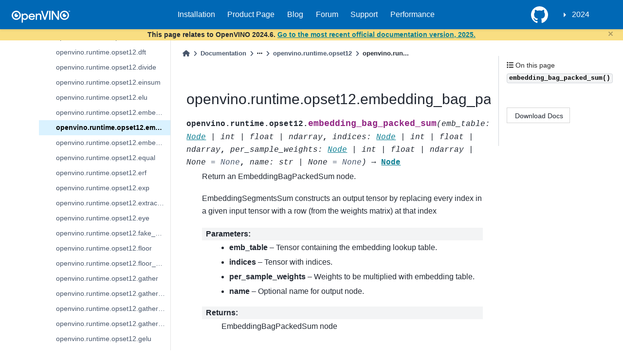

--- FILE ---
content_type: text/html
request_url: https://docs.openvino.ai/2024/api/ie_python_api/_autosummary/openvino.runtime.opset12.embedding_bag_packed_sum.html
body_size: 56222
content:

<!DOCTYPE html>


<html lang="en" data-theme="light">

  <head>
    <meta charset="utf-8" />
    <meta name="viewport" content="width=device-width, initial-scale=1.0" /><meta name="viewport" content="width=device-width, initial-scale=1" />

    <title>openvino.runtime.opset12.embedding_bag_packed_sum &#8212; OpenVINO™  documentation</title>

  
  
  
  <script type="module" src="https://static.cloud.coveo.com/atomic/v3/atomic.esm.js"></script>
  <script data-cfasync="false">
    // document.documentElement.dataset.mode = localStorage.getItem("mode") || "light";
    document.documentElement.dataset.mode = localStorage.getItem("mode") || "light";
    document.documentElement.dataset.theme = localStorage.getItem("theme") || "light";
  </script>
  
  <!-- Loaded before other Sphinx assets -->
  <link href="../../../_static/styles/theme.css?digest=5b4479735964841361fd" rel="stylesheet" />
<link href="../../../_static/styles/bootstrap.css?digest=5b4479735964841361fd" rel="stylesheet" />
<link href="../../../_static/styles/pydata-sphinx-theme.css?digest=5b4479735964841361fd" rel="stylesheet" />

  
  <link href="../../../_static/vendor/fontawesome/6.1.2/css/all.min.css?digest=5b4479735964841361fd" rel="stylesheet" />
  <link rel="preload" as="font" type="font/woff2" crossorigin href="../../../_static/vendor/fontawesome/6.1.2/webfonts/fa-solid-900.woff2" />
<link rel="preload" as="font" type="font/woff2" crossorigin href="../../../_static/vendor/fontawesome/6.1.2/webfonts/fa-brands-400.woff2" />
<link rel="preload" as="font" type="font/woff2" crossorigin href="../../../_static/vendor/fontawesome/6.1.2/webfonts/fa-regular-400.woff2" />

    <link rel="stylesheet" type="text/css" href="../../../_static/pygments.css?v=362ab14a" />
    <link rel="stylesheet" type="text/css" href="../../../_static/tabs.css?v=4c969af8" />
    <link rel="stylesheet" type="text/css" href="../../../_static/copybutton.css?v=76b2166b" />
    <link rel="stylesheet" type="text/css" href="../../../_static/design-style.1e8bd061cd6da7fc9cf755528e8ffc24.min.css?v=0a3b3ea7" />
    <link rel="stylesheet" type="text/css" href="../../../_static/css/openvino_sphinx_theme.css?v=f6dae89c" />
    <link rel="stylesheet" type="text/css" href="../../../_static/css/button.css?v=20b90415" />
    <link rel="stylesheet" type="text/css" href="../../../_static/css/input.css?v=20c0557d" />
    <link rel="stylesheet" type="text/css" href="../../../_static/css/textfield.css?v=4b73f43a" />
    <link rel="stylesheet" type="text/css" href="../../../_static/css/tabs.css?v=1c3cdf61" />
    <link rel="stylesheet" type="text/css" href="https://cdn.jsdelivr.net/npm/@splidejs/splide@4.1.4/dist/css/splide.min.css" />
  
  <!-- Pre-loaded scripts that we'll load fully later -->
  <link rel="preload" as="script" href="../../../_static/scripts/bootstrap.js?digest=5b4479735964841361fd" />
<link rel="preload" as="script" href="../../../_static/scripts/pydata-sphinx-theme.js?digest=5b4479735964841361fd" />
  <script src="../../../_static/vendor/fontawesome/6.1.2/js/all.min.js?digest=5b4479735964841361fd"></script>

<link href="https://cdn.jsdelivr.net/npm/@splidejs/splide@4.1.4/dist/css/splide.min.css" rel="stylesheet">
<script src="https://cdn.jsdelivr.net/npm/@splidejs/splide@4.1.4/dist/js/splide.min.js"></script>
<script type="module" src="https://static.cloud.coveo.com/atomic/v3/atomic.esm.js"></script> 
<link rel="stylesheet" href="https://static.cloud.coveo.com/atomic/v3/themes/coveo.css">
<link rel="stylesheet" href="../../../_static/css/viewer.min.css" type="text/css" />
<link rel="stylesheet" href="../../../_static/css/custom.css" type="text/css" />
<link rel="stylesheet" href="../../../_static/css/banner.css" type="text/css" />
<link href="https://cdn.datatables.net/v/dt/jq-3.7.0/dt-2.0.8/b-3.0.2/b-colvis-3.0.2/b-print-3.0.2/datatables.min.css" rel="stylesheet">
<link rel="stylesheet" href="../../../_static/css/coveo_custom.css" type="text/css" />
<script src="https://cdn.jsdelivr.net/npm/chart.js@4.4.7/dist/chart.umd.min.js"></script>
<script src="https://cdnjs.cloudflare.com/ajax/libs/PapaParse/5.3.1/papaparse.min.js"></script>
<script src="../../../_static/js/viewer.min.js"></script>
<script src="/assets/versions_raw.js"></script>

    <script src="../../../_static/documentation_options.js?v=7f41d439"></script>
    <script src="../../../_static/doctools.js?v=9a2dae69"></script>
    <script src="../../../_static/sphinx_highlight.js?v=dc90522c"></script>
    <script src="../../../_static/tabs.js?v=3ee01567"></script>
    <script src="../../../_static/clipboard.min.js?v=a7894cd8"></script>
    <script src="../../../_static/copybutton.js?v=f281be69"></script>
    <script src="../../../_static/design-tabs.js?v=36754332"></script>
    <script>DOCUMENTATION_OPTIONS.pagename = 'api/ie_python_api/_autosummary/openvino.runtime.opset12.embedding_bag_packed_sum';</script>
    <script src="https://ajax.googleapis.com/ajax/libs/jquery/3.5.1/jquery.min.js"></script>
    <script src="../../../_static/js/openvino_sphinx_theme.js?v=39d13722"></script>
    <script src="../../../_static/js/splide.min.js?v=c97f5303"></script>
    <script src="../../../_static/js/sortable_tables.js?v=a883ff38"></script>
    <script src="../../../_static/js/graphs.js?v=9860d3a8"></script>
    <script src="../../../_static/js/gsearch.js?v=ab74e274"></script>
    <script src="../../../_static/js/hide_banner.js?v=bf18a656"></script>
    <script src="../../../_static/js/newsletter.js?v=a64cca00"></script>
    <script src="../../../_static/js/open_sidebar.js?v=77b961d0"></script>
    <script src="../../../_static/js/papaparse.min.js?v=b1a84117"></script>
    <script src="../../../_static/js/viewer.min.js?v=fd957d15"></script>
    <script src="../../../_static/js/custom.js?v=85e1b4ff"></script>
    <script src="../../../_static/js/modern.js?v=7f96170a"></script>
    <link rel="icon" href="../../../_static/favicon.ico"/>
    <link rel="index" title="Index" href="../../../genindex.html" />
    <link rel="search" title="Search" href="../../../search.html" />
    <link rel="next" title="openvino.runtime.opset12.embedding_segments_sum" href="openvino.runtime.opset12.embedding_segments_sum.html" />
    <link rel="prev" title="openvino.runtime.opset12.embedding_bag_offsets_sum" href="openvino.runtime.opset12.embedding_bag_offsets_sum.html" />
  <meta name="viewport" content="width=device-width, initial-scale=1"/>
  <meta name="docsearch:language" content="en"/>
  </head>
  
  
  <body data-bs-spy="scroll" data-bs-target=".bd-toc-nav" data-offset="180" data-bs-root-margin="0px 0px -60%" data-default-mode="light">

  
  
  <a class="skip-link" href="#main-content">Skip to main content</a>
  
  <div id="pst-scroll-pixel-helper"></div>

  
  <button type="button" class="btn rounded-pill" id="pst-back-to-top">
    <i class="fa-solid fa-arrow-up"></i>
    Back to top
  </button>

  
  <input type="checkbox"
          class="sidebar-toggle"
          name="__primary"
          id="__primary"/>
  <label class="overlay overlay-primary" for="__primary"></label>
  
  <input type="checkbox"
          class="sidebar-toggle"
          name="__secondary"
          id="__secondary"/>
  <label class="overlay overlay-secondary" for="__secondary"></label>
  
  <div class="search-button__wrapper">
    <div class="search-button__overlay"></div>
    <div class="search-button__search-container">
<form class="bd-search d-flex align-items-center"
      action="../../../search.html"
      method="get">
  <i class="fa-solid fa-magnifying-glass"></i>
  <input type="search"
         class="form-control"
         name="q"
         id="search-input"
         placeholder="Search the docs ..."
         aria-label="Search the docs ..."
         autocomplete="off"
         autocorrect="off"
         autocapitalize="off"
         spellcheck="false"/>
  <span class="search-button__kbd-shortcut"><kbd class="kbd-shortcut__modifier">Ctrl</kbd>+<kbd>K</kbd></span>
</form></div>
  </div>
  

    <nav class="bd-header navbar navbar-expand-lg bd-navbar">
<div class="bd-header__inner bd-page-width">
  <label class="sidebar-toggle primary-toggle" for="__primary">
    <span class="fa-solid fa-bars"></span>
  </label>
  
  
  <div class="col-lg-3 navbar-header-items__start">
    
      <div class="navbar-item">

  

<a class="navbar-brand logo" href="../../../index.html">
  
  
  
  
  
    
    
    
    <img src="../../../_static/logo.svg" class="logo__image only-light" alt="OpenVINO™  documentation - Home"/>
    <script>document.write(`<img src="../../../_static/logo.svg" class="logo__image only-dark" alt="OpenVINO™  documentation - Home"/>`);</script>
  
  
</a></div>
    
  </div>
  
  <div class="col-lg-9 navbar-header-items">
    
    <div class="me-auto navbar-header-items__center">
      
        <div class="navbar-item"><nav class="navbar-nav">
  <p class="sidebar-header-items__title" role="heading" aria-level="1" aria-label="Site Navigation">
    Site Navigation
  </p>
  <ul class="bd-navbar-elements navbar-nav">
    <div id="navbar-center" class="mr-auto">
      <div class="navbar-center-item">
        <ul id="navbar-main-elements" class="navbar-nav">
          <li class="toctree-l1 nav-item">
            <a class="reference external nav-link" href="https://docs.openvino.ai/install">
              Installation
            </a>
          </li>

          <li class="toctree-l1 nav-item">
            <a class="reference external nav-link" href="https://www.intel.com/content/www/us/en/developer/tools/openvino-toolkit/overview.html">
              Product Page
            </a>
          </li>

          <li class="toctree-l1 nav-item">
            <a class="reference external nav-link" href="https://blog.openvino.ai/">
              Blog
            </a>
          </li>

          <li class="toctree-l1 nav-item">
            <a class="reference external nav-link"
              href="https://community.intel.com/t5/Intel-Distribution-of-OpenVINO/bd-p/distribution-openvino-toolkit">
              Forum
            </a>
          </li>

          <li class="toctree-l1 nav-item">
            <a class="reference external nav-link"
              href="https://www.intel.com/content/www/us/en/support/products/96066/software/development-software/openvino-toolkit.html">
              Support
            </a>
          </li>

          <li class="toctree-l1 nav-item">
            <a class="reference external nav-link"
              href="https://docs.openvino.ai/2024/about-openvino/performance-benchmarks.html">
              Performance
            </a>
          </li>

        </ul>
      </div>

    </div>
  </ul>
</nav></div>
      
    </div>
    
    
    <div class="navbar-header-items__end">
      
      
        <div class="navbar-item"><ul class="navbar-icon-links navbar-nav"
    aria-label="Icon Links">
        <li class="nav-item">
          
          
          
          
          
          
          
          
          <a href="https://github.com/openvinotoolkit/openvino" title="GitHub" class="nav-link" rel="noopener" target="_blank" data-bs-toggle="tooltip" data-bs-placement="bottom"><span><i class="fa-brands fa-square-github fa-lg" aria-hidden="true"></i></span>
            <span class="sr-only">GitHub</span></a>
        </li>
</ul></div>
      
        <div class="navbar-item">
<div class="dropdown sst-dropdown sst-dropdown-navbar">
  <button class="btn sst-btn dropdown-toggle" type="button" id="version-selector" data-toggle="dropdown" aria-haspopup="true" aria-expanded="false"></button>
  <div class="dropdown-menu" aria-labelledby="version-selector">
  </div>
</div></div>
      
    </div>
    
  </div>
  
  

  
    <label class="sidebar-toggle secondary-toggle" for="__secondary" tabindex="0">
      <span class="fa-solid fa-outdent"></span>
    </label>
  
</div>

    </nav>
  
<div id="info-banner" class="transition-banner"></div>
<script src="../../../_static/js/hide_banner.js" id="hidebanner" data-url="../../../_static/html/banner_data.json"></script>
<script src="https://cdn.datatables.net/v/dt/jq-3.7.0/dt-2.0.8/b-3.0.2/b-colvis-3.0.2/b-print-3.0.2/datatables.min.js"></script>
<script src="../../../_static/js/openVinoDataTables.js"></script>

  <div class="bd-container">
    <div class="bd-container__inner bd-page-width">
      
      <div id="bd-sidebar" class="bd-sidebar-primary bd-sidebar">
        

  
  <div class="sidebar-header-items sidebar-primary__section">
    
    
      <div class="sidebar-header-items__center">
        
          <div class="navbar-item"><nav class="navbar-nav">
  <p class="sidebar-header-items__title" role="heading" aria-level="1" aria-label="Site Navigation">
    Site Navigation
  </p>
  <ul class="bd-navbar-elements navbar-nav">
    <div id="navbar-center" class="mr-auto">
      <div class="navbar-center-item">
        <ul id="navbar-main-elements" class="navbar-nav">
          <li class="toctree-l1 nav-item">
            <a class="reference external nav-link" href="https://docs.openvino.ai/install">
              Installation
            </a>
          </li>

          <li class="toctree-l1 nav-item">
            <a class="reference external nav-link" href="https://www.intel.com/content/www/us/en/developer/tools/openvino-toolkit/overview.html">
              Product Page
            </a>
          </li>

          <li class="toctree-l1 nav-item">
            <a class="reference external nav-link" href="https://blog.openvino.ai/">
              Blog
            </a>
          </li>

          <li class="toctree-l1 nav-item">
            <a class="reference external nav-link"
              href="https://community.intel.com/t5/Intel-Distribution-of-OpenVINO/bd-p/distribution-openvino-toolkit">
              Forum
            </a>
          </li>

          <li class="toctree-l1 nav-item">
            <a class="reference external nav-link"
              href="https://www.intel.com/content/www/us/en/support/products/96066/software/development-software/openvino-toolkit.html">
              Support
            </a>
          </li>

          <li class="toctree-l1 nav-item">
            <a class="reference external nav-link"
              href="https://docs.openvino.ai/2024/about-openvino/performance-benchmarks.html">
              Performance
            </a>
          </li>

        </ul>
      </div>

    </div>
  </ul>
</nav></div>
        
      </div>
    
    
    
      <div class="sidebar-header-items__end">
        
          <div class="navbar-item"><ul class="navbar-icon-links navbar-nav"
    aria-label="Icon Links">
        <li class="nav-item">
          
          
          
          
          
          
          
          
          <a href="https://github.com/openvinotoolkit/openvino" title="GitHub" class="nav-link" rel="noopener" target="_blank" data-bs-toggle="tooltip" data-bs-placement="bottom"><span><i class="fa-brands fa-square-github fa-lg" aria-hidden="true"></i></span>
            <span class="sr-only">GitHub</span></a>
        </li>
</ul></div>
        
          <div class="navbar-item">
<div class="dropdown sst-dropdown sst-dropdown-navbar">
  <button class="btn sst-btn dropdown-toggle" type="button" id="version-selector" data-toggle="dropdown" aria-haspopup="true" aria-expanded="false"></button>
  <div class="dropdown-menu" aria-labelledby="version-selector">
  </div>
</div></div>
        
      </div>
    
  </div>
  
    <div class="sidebar-primary-items__start sidebar-primary__section">
        <div class="sidebar-primary-item"><div>
<atomic-search-interface id="sa-search">
  <atomic-search-box redirection-url="search.html">
  </atomic-search-box>
</atomic-search-interface>
</div></div>
        <div class="sidebar-primary-item">
<nav class="bd-docs-nav bd-links"
     aria-label="Section Navigation">
  <p class="bd-links__title" role="heading" aria-level="1">Section Navigation</p>
  <div class="bd-toc-item navbar-nav"><ul class="current nav bd-sidenav">
<li class="toctree-l1 has-children"><a class="reference internal" href="../../../get-started.html">GET STARTED</a><input checked class="toctree-checkbox" id="toctree-checkbox-1" name="toctree-checkbox-1" type="checkbox"/><label class="toctree-toggle" for="toctree-checkbox-1"><i class="fa-solid fa-chevron-down"></i></label><ul>
<li class="toctree-l2 has-children"><a class="reference internal" href="../../../get-started/install-openvino.html">Install OpenVINO</a><input class="toctree-checkbox" id="toctree-checkbox-2" name="toctree-checkbox-2" type="checkbox"/><label class="toctree-toggle" for="toctree-checkbox-2"><i class="fa-solid fa-chevron-down"></i></label><ul>
<li class="toctree-l3 has-children"><a class="reference internal" href="../../../get-started/install-openvino/install-openvino-linux.html">OpenVINO Runtime on Linux</a><input class="toctree-checkbox" id="toctree-checkbox-3" name="toctree-checkbox-3" type="checkbox"/><label class="toctree-toggle" for="toctree-checkbox-3"><i class="fa-solid fa-chevron-down"></i></label><ul>
<li class="toctree-l4"><a class="reference internal" href="../../../get-started/install-openvino/install-openvino-archive-linux.html">Use Archive</a></li>
<li class="toctree-l4"><a class="reference internal" href="../../../get-started/install-openvino/install-openvino-pip.html">Use PyPI</a></li>
<li class="toctree-l4"><a class="reference internal" href="../../../get-started/install-openvino/install-openvino-apt.html">Use APT</a></li>
<li class="toctree-l4"><a class="reference internal" href="../../../get-started/install-openvino/install-openvino-yum.html">Use YUM</a></li>
<li class="toctree-l4"><a class="reference internal" href="../../../get-started/install-openvino/install-openvino-zypper.html">Use ZYPPER</a></li>
<li class="toctree-l4"><a class="reference internal" href="../../../get-started/install-openvino/install-openvino-conda.html">Use Conda Forge</a></li>
<li class="toctree-l4"><a class="reference internal" href="../../../get-started/install-openvino/install-openvino-vcpkg.html">Use vcpkg</a></li>
<li class="toctree-l4"><a class="reference internal" href="../../../get-started/install-openvino/install-openvino-brew.html">Use Homebrew</a></li>
<li class="toctree-l4"><a class="reference internal" href="../../../get-started/install-openvino/install-openvino-conan.html">Use Conan</a></li>
<li class="toctree-l4"><a class="reference internal" href="../../../get-started/install-openvino/install-openvino-docker-linux.html">Use Docker</a></li>
<li class="toctree-l4"><a class="reference internal" href="../../../get-started/install-openvino/install-openvino-npm.html">Use npm</a></li>
</ul>
</li>
<li class="toctree-l3 has-children"><a class="reference internal" href="../../../get-started/install-openvino/install-openvino-windows.html">OpenVINO Runtime on Windows</a><input class="toctree-checkbox" id="toctree-checkbox-4" name="toctree-checkbox-4" type="checkbox"/><label class="toctree-toggle" for="toctree-checkbox-4"><i class="fa-solid fa-chevron-down"></i></label><ul>
<li class="toctree-l4"><a class="reference internal" href="../../../get-started/install-openvino/install-openvino-archive-windows.html">Use Archive</a></li>
<li class="toctree-l4"><a class="reference internal" href="../../../get-started/install-openvino/install-openvino-pip.html">Use PyPI</a></li>
<li class="toctree-l4"><a class="reference internal" href="../../../get-started/install-openvino/install-openvino-conda.html">Use Conda Forge</a></li>
<li class="toctree-l4"><a class="reference internal" href="../../../get-started/install-openvino/install-openvino-vcpkg.html">Use vcpkg</a></li>
<li class="toctree-l4"><a class="reference internal" href="../../../get-started/install-openvino/install-openvino-docker-linux.html">Use Docker</a></li>
<li class="toctree-l4"><a class="reference internal" href="../../../get-started/install-openvino/install-openvino-conan.html">Use Conan</a></li>
<li class="toctree-l4"><a class="reference internal" href="../../../get-started/install-openvino/install-openvino-npm.html">Use npm</a></li>
</ul>
</li>
<li class="toctree-l3 has-children"><a class="reference internal" href="../../../get-started/install-openvino/install-openvino-macos.html">OpenVINO Runtime on macOS</a><input class="toctree-checkbox" id="toctree-checkbox-5" name="toctree-checkbox-5" type="checkbox"/><label class="toctree-toggle" for="toctree-checkbox-5"><i class="fa-solid fa-chevron-down"></i></label><ul>
<li class="toctree-l4"><a class="reference internal" href="../../../get-started/install-openvino/install-openvino-archive-macos.html">Use Archive</a></li>
<li class="toctree-l4"><a class="reference internal" href="../../../get-started/install-openvino/install-openvino-brew.html">Use Homebrew</a></li>
<li class="toctree-l4"><a class="reference internal" href="../../../get-started/install-openvino/install-openvino-pip.html">Use PyPI</a></li>
<li class="toctree-l4"><a class="reference internal" href="../../../get-started/install-openvino/install-openvino-conda.html">Use Conda Forge</a></li>
<li class="toctree-l4"><a class="reference internal" href="../../../get-started/install-openvino/install-openvino-vcpkg.html">Use vcpkg</a></li>
<li class="toctree-l4"><a class="reference internal" href="../../../get-started/install-openvino/install-openvino-conan.html">Use Conan</a></li>
<li class="toctree-l4"><a class="reference internal" href="../../../get-started/install-openvino/install-openvino-npm.html">Use npm</a></li>
</ul>
</li>
<li class="toctree-l3"><a class="reference internal" href="../../../get-started/install-openvino/install-openvino-yocto.html">Create an OpenVINO Yocto Image</a></li>
<li class="toctree-l3"><a class="reference internal" href="../../../get-started/install-openvino/install-openvino-genai.html">OpenVINO GenAI Flavor</a></li>
</ul>
</li>
<li class="toctree-l2 has-children"><a class="reference internal" href="../../../get-started/configurations.html">Additional Hardware Setup</a><input class="toctree-checkbox" id="toctree-checkbox-6" name="toctree-checkbox-6" type="checkbox"/><label class="toctree-toggle" for="toctree-checkbox-6"><i class="fa-solid fa-chevron-down"></i></label><ul>
<li class="toctree-l3"><a class="reference internal" href="../../../get-started/configurations/configurations-intel-gpu.html">For GPU</a></li>
<li class="toctree-l3"><a class="reference internal" href="../../../get-started/configurations/configurations-intel-npu.html">For NPU</a></li>
<li class="toctree-l3"><a class="reference internal" href="../../../get-started/configurations/genai-dependencies.html">GenAI Dependencies</a></li>
</ul>
</li>
<li class="toctree-l2"><a class="reference internal" href="../../../get-started/troubleshooting-install-config.html">Troubleshooting</a></li>
<li class="toctree-l2"><a class="reference internal" href="../../../about-openvino/release-notes-openvino/system-requirements.html">System Requirements</a></li>
</ul>
</li>

<li class="toctree-l1 has-children"><a class="reference internal" href="../../../learn-openvino.html">LEARN OPENVINO</a><input checked class="toctree-checkbox" id="toctree-checkbox-7" name="toctree-checkbox-7" type="checkbox"/><label class="toctree-toggle" for="toctree-checkbox-7"><i class="fa-solid fa-chevron-down"></i></label><ul>
<li class="toctree-l2 has-children"><a class="reference internal" href="../../../learn-openvino/interactive-tutorials-python.html">Interactive Tutorials (Python)</a><input class="toctree-checkbox" id="toctree-checkbox-8" name="toctree-checkbox-8" type="checkbox"/><label class="toctree-toggle" for="toctree-checkbox-8"><i class="fa-solid fa-chevron-down"></i></label><ul>
<li class="toctree-l3"><a class="reference internal" href="../../../learn-openvino/interactive-tutorials-python/notebooks-installation.html">Installation of OpenVINO™ Notebooks</a></li>
<li class="toctree-l3"><a class="reference internal" href="../../../notebooks/3D-pose-estimation-with-output.html">Live 3D Human Pose Estimation with OpenVINO</a></li>
<li class="toctree-l3"><a class="reference internal" href="../../../notebooks/3D-segmentation-point-clouds-with-output.html">Part Segmentation of 3D Point Clouds with OpenVINO™</a></li>
<li class="toctree-l3"><a class="reference internal" href="../../../notebooks/action-recognition-webcam-with-output.html">Human Action Recognition with OpenVINO™</a></li>
<li class="toctree-l3"><a class="reference internal" href="../../../notebooks/animate-anyone-with-output.html">Image-to-Video synthesis with AnimateAnyone and OpenVINO</a></li>
<li class="toctree-l3"><a class="reference internal" href="../../../notebooks/async-api-with-output.html">Asynchronous Inference with OpenVINO™</a></li>
<li class="toctree-l3"><a class="reference internal" href="../../../notebooks/auto-device-with-output.html">Automatic Device Selection with OpenVINO™</a></li>
<li class="toctree-l3"><a class="reference internal" href="../../../notebooks/bark-text-to-audio-with-output.html">Text-to-speech generation using Bark and OpenVINO</a></li>
<li class="toctree-l3"><a class="reference internal" href="../../../notebooks/blip-visual-language-processing-with-output.html">Visual Question Answering and Image Captioning using BLIP and OpenVINO</a></li>
<li class="toctree-l3"><a class="reference internal" href="../../../notebooks/catvton-with-output.html">Virtual Try-On with CatVTON and OpenVINO</a></li>
<li class="toctree-l3"><a class="reference internal" href="../../../notebooks/clip-language-saliency-map-with-output.html">Language-Visual Saliency with CLIP and OpenVINO™</a></li>
<li class="toctree-l3"><a class="reference internal" href="../../../notebooks/clip-zero-shot-classification-with-output.html">Zero-shot Image Classification with OpenAI CLIP and OpenVINO™</a></li>
<li class="toctree-l3"><a class="reference internal" href="../../../notebooks/controlnet-stable-diffusion-with-output.html">Text-to-Image Generation with ControlNet Conditioning</a></li>
<li class="toctree-l3"><a class="reference internal" href="../../../notebooks/convert-to-openvino-with-output.html">OpenVINO™ Model conversion</a></li>

<li class="toctree-l3"><a class="reference internal" href="../../../notebooks/convnext-classification-with-output.html">Classification with ConvNeXt and OpenVINO</a></li>
<li class="toctree-l3"><a class="reference internal" href="../../../notebooks/cross-lingual-books-alignment-with-output.html">Cross-lingual Books Alignment with Transformers and OpenVINO™</a></li>
<li class="toctree-l3"><a class="reference internal" href="../../../notebooks/ct-segmentation-quantize-nncf-with-output.html">Quantize a Segmentation Model and Show Live Inference</a></li>
<li class="toctree-l3"><a class="reference internal" href="../../../notebooks/ddcolor-image-colorization-with-output.html">Colorize grayscale images using DDColor and OpenVINO</a></li>
<li class="toctree-l3"><a class="reference internal" href="../../../notebooks/depth-anything-v2-with-output.html">Depth estimation with DepthAnythingV2 and OpenVINO</a></li>
<li class="toctree-l3"><a class="reference internal" href="../../../notebooks/depth-anything-with-output.html">Depth estimation with DepthAnything and OpenVINO</a></li>
<li class="toctree-l3"><a class="reference internal" href="../../../notebooks/detectron2-to-openvino-with-output.html">Convert Detectron2 Models to OpenVINO™</a></li>
<li class="toctree-l3"><a class="reference internal" href="../../../notebooks/distil-whisper-asr-with-output.html">Automatic speech recognition using Distil-Whisper and OpenVINO</a></li>
<li class="toctree-l3"><a class="reference internal" href="../../../notebooks/dynamicrafter-animating-images-with-output.html">Animating Open-domain Images with DynamiCrafter and OpenVINO</a></li>
<li class="toctree-l3"><a class="reference internal" href="../../../notebooks/efficient-sam-with-output.html">Object segmentations with EfficientSAM and OpenVINO</a></li>
<li class="toctree-l3"><a class="reference internal" href="../../../notebooks/encodec-audio-compression-with-output.html">Audio compression with EnCodec and OpenVINO</a></li>
<li class="toctree-l3"><a class="reference internal" href="../../../notebooks/explainable-ai-1-basic-with-output.html">OpenVINO™ Explainable AI Toolkit (1/3): Basic</a></li>
<li class="toctree-l3"><a class="reference internal" href="../../../notebooks/explainable-ai-2-deep-dive-with-output.html">OpenVINO™ Explainable AI Toolkit (2/3): Deep Dive</a></li>
<li class="toctree-l3"><a class="reference internal" href="../../../notebooks/explainable-ai-3-map-interpretation-with-output.html">OpenVINO™ Explainable AI Toolkit (3/3): Saliency map interpretation</a></li>
<li class="toctree-l3"><a class="reference internal" href="../../../notebooks/fast-segment-anything-with-output.html">Object segmentations with FastSAM and OpenVINO</a></li>
<li class="toctree-l3"><a class="reference internal" href="../../../notebooks/film-slowmo-with-output.html">Frame interpolation using FILM and OpenVINO</a></li>
<li class="toctree-l3"><a class="reference internal" href="../../../notebooks/florence2-with-output.html">Florence-2: Open Source Vision Foundation Model</a></li>
<li class="toctree-l3"><a class="reference internal" href="../../../notebooks/flux.1-image-generation-with-output.html">Image generation with Flux.1 and OpenVINO</a></li>
<li class="toctree-l3"><a class="reference internal" href="../../../notebooks/freevc-voice-conversion-with-output.html">High-Quality Text-Free One-Shot Voice Conversion with FreeVC and OpenVINO™</a></li>

<li class="toctree-l3"><a class="reference internal" href="../../../notebooks/glm-edge-v-with-output.html">Visual-language assistant with GLM-Edge-V and OpenVINO</a></li>






<li class="toctree-l3"><a class="reference internal" href="../../../notebooks/gpu-device-with-output.html">Working with GPUs in OpenVINO™</a></li>
<li class="toctree-l3"><a class="reference internal" href="../../../notebooks/grammar-correction-with-output.html">Grammatical Error Correction with OpenVINO</a></li>
<li class="toctree-l3"><a class="reference internal" href="../../../notebooks/grounded-segment-anything-with-output.html">Object detection and masking from prompts with GroundedSAM (GroundingDINO + SAM) and OpenVINO</a></li>
<li class="toctree-l3"><a class="reference internal" href="../../../notebooks/handwritten-ocr-with-output.html">Handwritten Chinese and Japanese OCR with OpenVINO™</a></li>
<li class="toctree-l3"><a class="reference internal" href="../../../notebooks/hello-detection-with-output.html">Hello Object Detection</a></li>
<li class="toctree-l3"><a class="reference internal" href="../../../notebooks/hello-npu-with-output.html">Hello NPU</a></li>
<li class="toctree-l3"><a class="reference internal" href="../../../notebooks/hello-segmentation-with-output.html">Hello Image Segmentation</a></li>
<li class="toctree-l3"><a class="reference internal" href="../../../notebooks/hello-world-with-output.html">Hello Image Classification</a></li>
<li class="toctree-l3"><a class="reference internal" href="../../../notebooks/hugging-face-hub-with-output.html">Hugging Face Model Hub with OpenVINO™</a></li>
<li class="toctree-l3"><a class="reference internal" href="../../../notebooks/hunyuan-dit-image-generation-with-output.html">Image generation with HunyuanDIT and OpenVINO</a></li>
<li class="toctree-l3"><a class="reference internal" href="../../../notebooks/image-classification-quantization-with-output.html">Quantization of Image Classification Models</a></li>
<li class="toctree-l3"><a class="reference internal" href="../../../notebooks/instant-id-with-output.html">InstantID: Zero-shot Identity-Preserving Generation using OpenVINO</a></li>
<li class="toctree-l3"><a class="reference internal" href="../../../notebooks/instruct-pix2pix-image-editing-with-output.html">Image Editing with InstructPix2Pix and OpenVINO</a></li>
<li class="toctree-l3"><a class="reference internal" href="../../../notebooks/internvl2-with-output.html">Visual-language assistant with InternVL2 and OpenVINO</a></li>
<li class="toctree-l3"><a class="reference internal" href="../../../notebooks/janus-multimodal-generation-with-output.html">Multimodal understanding and generation with Janus and OpenVINO</a></li>
<li class="toctree-l3"><a class="reference internal" href="../../../notebooks/jax-classification-to-openvino-with-output.html">Convert a JAX Model to OpenVINO™ IR</a></li>
<li class="toctree-l3"><a class="reference internal" href="../../../notebooks/jina-clip-with-output.html">CLIP model with Jina CLIP and OpenVINO</a></li>





<li class="toctree-l3"><a class="reference internal" href="../../../notebooks/knowledge-graphs-conve-with-output.html">OpenVINO optimizations for Knowledge graphs</a></li>
<li class="toctree-l3"><a class="reference internal" href="../../../notebooks/kosmos2-multimodal-large-language-model-with-output.html">Kosmos-2: Multimodal Large Language Model and OpenVINO</a></li>
<li class="toctree-l3"><a class="reference internal" href="../../../notebooks/language-quantize-bert-with-output.html">Quantize NLP models with Post-Training Quantization ​in NNCF</a></li>
<li class="toctree-l3"><a class="reference internal" href="../../../notebooks/latent-consistency-models-image-generation-with-output.html">Image generation with Latent Consistency Model and OpenVINO</a></li>
<li class="toctree-l3"><a class="reference internal" href="../../../notebooks/lcm-lora-controlnet-with-output.html">Text-to-Image Generation with LCM LoRA and ControlNet Conditioning</a></li>
<li class="toctree-l3"><a class="reference internal" href="../../../notebooks/llava-multimodal-chatbot-genai-with-output.html">Visual-language assistant with LLaVA and OpenVINO Generative API</a></li>
<li class="toctree-l3"><a class="reference internal" href="../../../notebooks/llava-multimodal-chatbot-optimum-with-output.html">Visual-language assistant with LLaVA and Optimum Intel OpenVINO integration</a></li>
<li class="toctree-l3"><a class="reference internal" href="../../../notebooks/llava-next-multimodal-chatbot-with-output.html">Visual-language assistant with LLaVA Next and OpenVINO</a></li>
<li class="toctree-l3"><a class="reference internal" href="../../../notebooks/llm-agent-functioncall-qwen-with-output.html">Create Function-calling Agent using OpenVINO and Qwen-Agent</a></li>
<li class="toctree-l3"><a class="reference internal" href="../../../notebooks/llm-agent-rag-llamaindex-with-output.html">Create an Agentic RAG using OpenVINO and LlamaIndex</a></li>
<li class="toctree-l3"><a class="reference internal" href="../../../notebooks/llm-agent-react-langchain-with-output.html">Create ReAct Agent using OpenVINO and LangChain</a></li>
<li class="toctree-l3"><a class="reference internal" href="../../../notebooks/llm-agent-react-with-output.html">Create a native Agent with OpenVINO</a></li>
<li class="toctree-l3"><a class="reference internal" href="../../../notebooks/llm-chatbot-generate-api-with-output.html">Create an LLM-powered Chatbot using OpenVINO Generate API</a></li>
<li class="toctree-l3"><a class="reference internal" href="../../../notebooks/llm-chatbot-with-output.html">Create an LLM-powered Chatbot using OpenVINO</a></li>
<li class="toctree-l3"><a class="reference internal" href="../../../notebooks/llm-question-answering-with-output.html">LLM Instruction-following pipeline with OpenVINO</a></li>
<li class="toctree-l3"><a class="reference internal" href="../../../notebooks/llm-rag-langchain-with-output.html">Create a RAG system using OpenVINO and LangChain</a></li>
<li class="toctree-l3"><a class="reference internal" href="../../../notebooks/llm-rag-llamaindex-with-output.html">Create a RAG system using OpenVINO and LlamaIndex</a></li>
<li class="toctree-l3"><a class="reference internal" href="../../../notebooks/localai-with-output.html">LocalAI and OpenVINO</a></li>
<li class="toctree-l3"><a class="reference internal" href="../../../notebooks/magika-content-type-recognition-with-output.html">Magika: AI powered fast and efficient file type identification using OpenVINO</a></li>
<li class="toctree-l3"><a class="reference internal" href="../../../notebooks/meter-reader-with-output.html">Industrial Meter Reader</a></li>
<li class="toctree-l3"><a class="reference internal" href="../../../notebooks/minicpm-v-multimodal-chatbot-with-output.html">Visual-language assistant with MiniCPM-V2 and OpenVINO</a></li>
<li class="toctree-l3"><a class="reference internal" href="../../../notebooks/mllama-3.2-with-output.html">Visual-language assistant with Llama-3.2-11B-Vision and OpenVINO</a></li>
<li class="toctree-l3"><a class="reference internal" href="../../../notebooks/mms-massively-multilingual-speech-with-output.html">MMS: Scaling Speech Technology to 1000+ languages with OpenVINO™</a></li>
<li class="toctree-l3"><a class="reference internal" href="../../../notebooks/mobileclip-video-search-with-output.html">Visual Content Search using MobileCLIP and OpenVINO</a></li>
<li class="toctree-l3"><a class="reference internal" href="../../../notebooks/model-server-with-output.html">Hello Model Server</a></li>
<li class="toctree-l3"><a class="reference internal" href="../../../notebooks/modelscope-to-openvino-with-output.html">Convert models from ModelScope to OpenVINO</a></li>
<li class="toctree-l3"><a class="reference internal" href="../../../notebooks/multilora-image-generation-with-output.html">Multi LoRA Image Generation</a></li>
<li class="toctree-l3"><a class="reference internal" href="../../../notebooks/music-generation-with-output.html">Controllable Music Generation with MusicGen and OpenVINO</a></li>
<li class="toctree-l3"><a class="reference internal" href="../../../notebooks/named-entity-recognition-with-output.html">Named entity recognition with OpenVINO™</a></li>
<li class="toctree-l3"><a class="reference internal" href="../../../notebooks/nano-llava-multimodal-chatbot-with-output.html">Visual-language assistant with nanoLLaVA and OpenVINO</a></li>
<li class="toctree-l3"><a class="reference internal" href="../../../notebooks/nuextract-structure-extraction-with-output.html">Structure Extraction with NuExtract and OpenVINO</a></li>
<li class="toctree-l3"><a class="reference internal" href="../../../notebooks/object-detection-with-output.html">Live Object Detection with OpenVINO™</a></li>
<li class="toctree-l3"><a class="reference internal" href="../../../notebooks/omniparser-with-output.html">Screen Parsing with OmniParser and OpenVINO</a></li>
<li class="toctree-l3"><a class="reference internal" href="../../../notebooks/oneformer-segmentation-with-output.html">Universal Segmentation with OneFormer and OpenVINO</a></li>
<li class="toctree-l3"><a class="reference internal" href="../../../notebooks/openvino-api-with-output.html">OpenVINO™ Runtime API Tutorial</a></li>
<li class="toctree-l3"><a class="reference internal" href="../../../notebooks/openvino-tokenizers-with-output.html">OpenVINO Tokenizers: Incorporate Text Processing Into OpenVINO Pipelines</a></li>
<li class="toctree-l3"><a class="reference internal" href="../../../notebooks/openvoice-with-output.html">Voice tone cloning with OpenVoice and OpenVINO</a></li>
<li class="toctree-l3"><a class="reference internal" href="../../../notebooks/optical-character-recognition-with-output.html">Optical Character Recognition (OCR) with OpenVINO™</a></li>
<li class="toctree-l3"><a class="reference internal" href="../../../notebooks/optimize-preprocessing-with-output.html">Optimize Preprocessing</a></li>
<li class="toctree-l3"><a class="reference internal" href="../../../notebooks/outetts-text-to-speech-with-output.html">Text-to-Speech synthesis using OuteTTS and OpenVINO</a></li>
<li class="toctree-l3"><a class="reference internal" href="../../../notebooks/paddle-ocr-webcam-with-output.html">PaddleOCR with OpenVINO™</a></li>
<li class="toctree-l3"><a class="reference internal" href="../../../notebooks/paddle-to-openvino-classification-with-output.html">Convert a PaddlePaddle Model to OpenVINO™ IR</a></li>
<li class="toctree-l3"><a class="reference internal" href="../../../notebooks/parler-tts-text-to-speech-with-output.html">Text-to-speech (TTS) with Parler-TTS and OpenVINO</a></li>
<li class="toctree-l3"><a class="reference internal" href="../../../notebooks/person-counting-with-output.html">Person Counting System using YOLOV8 and OpenVINO™</a></li>
<li class="toctree-l3"><a class="reference internal" href="../../../notebooks/person-tracking-with-output.html">Person Tracking with OpenVINO™</a></li>
<li class="toctree-l3"><a class="reference internal" href="../../../notebooks/phi-3-vision-with-output.html">Visual-language assistant with Phi3-Vision and OpenVINO</a></li>






<li class="toctree-l3"><a class="reference internal" href="../../../notebooks/photo-maker-with-output.html">Text-to-image generation using PhotoMaker and OpenVINO</a></li>
<li class="toctree-l3"><a class="reference internal" href="../../../notebooks/pix2struct-docvqa-with-output.html">Document Visual Question Answering Using Pix2Struct and OpenVINO™</a></li>
<li class="toctree-l3"><a class="reference internal" href="../../../notebooks/pixart-with-output.html">PixArt-α: Fast Training of Diffusion Transformer for Photorealistic Text-to-Image Synthesis with OpenVINO</a></li>
<li class="toctree-l3"><a class="reference internal" href="../../../notebooks/pixtral-with-output.html">Visual-language assistant with Pixtral and OpenVINO</a></li>
<li class="toctree-l3"><a class="reference internal" href="../../../notebooks/pose-estimation-with-output.html">Live Human Pose Estimation with OpenVINO™</a></li>
<li class="toctree-l3"><a class="reference internal" href="../../../notebooks/pytorch-onnx-to-openvino-with-output.html">Convert a PyTorch Model to ONNX and OpenVINO™ IR</a></li>
<li class="toctree-l3"><a class="reference internal" href="../../../notebooks/pytorch-post-training-quantization-nncf-with-output.html">Post-Training Quantization of PyTorch models with NNCF</a></li>
<li class="toctree-l3"><a class="reference internal" href="../../../notebooks/pytorch-quantization-aware-training-with-output.html">Quantization Aware Training with NNCF, using PyTorch framework</a></li>
<li class="toctree-l3"><a class="reference internal" href="../../../notebooks/pytorch-quantization-sparsity-aware-training-with-output.html">Quantization-Sparsity Aware Training with NNCF, using PyTorch framework</a></li>
<li class="toctree-l3"><a class="reference internal" href="../../../notebooks/pytorch-to-openvino-with-output.html">Convert a PyTorch Model to OpenVINO™ IR</a></li>
<li class="toctree-l3"><a class="reference internal" href="../../../notebooks/qrcode-monster-with-output.html">Generate creative QR codes with ControlNet QR Code Monster and OpenVINO™</a></li>
<li class="toctree-l3"><a class="reference internal" href="../../../notebooks/qwen2-audio-with-output.html">Audio-language assistant with Qwen2Audio and OpenVINO</a></li>
<li class="toctree-l3"><a class="reference internal" href="../../../notebooks/qwen2-vl-with-output.html">Visual-language assistant with Qwen2VL and OpenVINO</a></li>
<li class="toctree-l3"><a class="reference internal" href="../../../notebooks/riffusion-text-to-music-with-output.html">Text-to-Music generation using Riffusion and OpenVINO</a></li>
<li class="toctree-l3"><a class="reference internal" href="../../../notebooks/rmbg-background-removal-with-output.html">Background removal with RMBG v1.4 and OpenVINO</a></li>
<li class="toctree-l3"><a class="reference internal" href="../../../notebooks/s3d-mil-nce-text-to-video-retrieval-with-output.html">Text-to-Video retrieval with S3D MIL-NCE and OpenVINO</a></li>
<li class="toctree-l3"><a class="reference internal" href="../../../notebooks/sdxl-turbo-with-output.html">Single step image generation using SDXL-turbo and OpenVINO</a></li>
<li class="toctree-l3"><a class="reference internal" href="../../../notebooks/segment-anything-2-image-with-output.html">Object masks from prompts with SAM2 and OpenVINO for Images</a></li>
<li class="toctree-l3"><a class="reference internal" href="../../../notebooks/segment-anything-2-video-with-output.html">Object masks from prompts with SAM2 and OpenVINO</a></li>
<li class="toctree-l3"><a class="reference internal" href="../../../notebooks/segment-anything-with-output.html">Object masks from prompts with SAM and OpenVINO</a></li>
<li class="toctree-l3"><a class="reference internal" href="../../../notebooks/siglip-zero-shot-image-classification-with-output.html">Zero-shot Image Classification with SigLIP</a></li>
<li class="toctree-l3"><a class="reference internal" href="../../../notebooks/sketch-to-image-pix2pix-turbo-with-output.html">One Step Sketch to Image translation with pix2pix-turbo and OpenVINO</a></li>
<li class="toctree-l3"><a class="reference internal" href="../../../notebooks/softvc-voice-conversion-with-output.html">SoftVC VITS Singing Voice Conversion and OpenVINO™</a></li>
<li class="toctree-l3"><a class="reference internal" href="../../../notebooks/sound-generation-audioldm2-with-output.html">Sound Generation with AudioLDM2 and OpenVINO™</a></li>
<li class="toctree-l3"><a class="reference internal" href="../../../notebooks/sparsity-optimization-with-output.html">Accelerate Inference of Sparse Transformer Models with OpenVINO™ and 4th Gen Intel® Xeon® Scalable Processors</a></li>
<li class="toctree-l3"><a class="reference internal" href="../../../notebooks/speculative-sampling-with-output.html">Text Generation via Speculative Decoding using FastDraft and OpenVINO™</a></li>
<li class="toctree-l3"><a class="reference internal" href="../../../notebooks/speech-recognition-quantization-wav2vec2-with-output.html">Quantize Wav2Vec Speech Recognition Model using NNCF PTQ API</a></li>
<li class="toctree-l3"><a class="reference internal" href="../../../notebooks/speechbrain-emotion-recognition-with-output.html">SpeechBrain Emotion Recognition with OpenVINO</a></li>
<li class="toctree-l3"><a class="reference internal" href="../../../notebooks/stable-audio-with-output.html">Sound Generation with Stable Audio Open and OpenVINO™</a></li>
<li class="toctree-l3"><a class="reference internal" href="../../../notebooks/stable-cascade-image-generation-with-output.html">Image generation with Stable Cascade and OpenVINO</a></li>
<li class="toctree-l3"><a class="reference internal" href="../../../notebooks/stable-diffusion-ip-adapter-with-output.html">Image Generation with Stable Diffusion and IP-Adapter</a></li>
<li class="toctree-l3"><a class="reference internal" href="../../../notebooks/stable-diffusion-keras-cv-with-output.html">Stable Diffusion with KerasCV and OpenVINO</a></li>
<li class="toctree-l3"><a class="reference internal" href="../../../notebooks/stable-diffusion-text-to-image-with-output.html">Text-to-Image Generation with Stable Diffusion and OpenVINO™</a></li>
<li class="toctree-l3"><a class="reference internal" href="../../../notebooks/stable-diffusion-torchdynamo-backend-with-output.html">Stable Diffusion v2.1 using OpenVINO TorchDynamo backend</a></li>

<li class="toctree-l3"><a class="reference internal" href="../../../notebooks/stable-diffusion-v2-infinite-zoom-with-output.html">Infinite Zoom Stable Diffusion v2 and OpenVINO™</a></li>
<li class="toctree-l3"><a class="reference internal" href="../../../notebooks/stable-diffusion-v2-optimum-demo-with-output.html">Stable Diffusion v2.1 using Optimum-Intel OpenVINO and multiple Intel Hardware</a></li>
<li class="toctree-l3"><a class="reference internal" href="../../../notebooks/stable-diffusion-v2-text-to-image-demo-with-output.html">Stable Diffusion Text-to-Image Demo</a></li>
<li class="toctree-l3"><a class="reference internal" href="../../../notebooks/stable-diffusion-v2-text-to-image-with-output.html">Text-to-Image Generation with Stable Diffusion v2 and OpenVINO™</a></li>
<li class="toctree-l3"><a class="reference internal" href="../../../notebooks/stable-diffusion-v3-torch-fx-with-output.html">Image generation with Torch.FX Stable Diffusion v3 and OpenVINO</a></li>
<li class="toctree-l3"><a class="reference internal" href="../../../notebooks/stable-diffusion-v3-with-output.html">Image generation with Stable Diffusion v3 and OpenVINO</a></li>
<li class="toctree-l3"><a class="reference internal" href="../../../notebooks/stable-diffusion-xl-with-output.html">Image generation with Stable Diffusion XL and OpenVINO</a></li>
<li class="toctree-l3"><a class="reference internal" href="../../../notebooks/stable-fast-3d-with-output.html">Stable Fast 3D Mesh Reconstruction and OpenVINO</a></li>
<li class="toctree-l3"><a class="reference internal" href="../../../notebooks/stable-video-diffusion-with-output.html">Image to Video Generation with Stable Video Diffusion</a></li>
<li class="toctree-l3"><a class="reference internal" href="../../../notebooks/style-transfer-with-output.html">Style Transfer with OpenVINO™</a></li>
<li class="toctree-l3"><a class="reference internal" href="../../../notebooks/surya-line-level-text-detection-with-output.html">Line-level text detection with Surya</a></li>
<li class="toctree-l3"><a class="reference internal" href="../../../notebooks/table-question-answering-with-output.html">Table Question Answering using TAPAS and OpenVINO™</a></li>
<li class="toctree-l3"><a class="reference internal" href="../../../notebooks/tensorflow-bit-image-classification-nncf-quantization-with-output.html">Big Transfer Image Classification Model Quantization pipeline with NNCF</a></li>
<li class="toctree-l3"><a class="reference internal" href="../../../notebooks/tensorflow-classification-to-openvino-with-output.html">Convert a TensorFlow Model to OpenVINO™</a></li>
<li class="toctree-l3"><a class="reference internal" href="../../../notebooks/tensorflow-hub-with-output.html">Convert of TensorFlow Hub models to OpenVINO Intermediate Representation (IR)</a></li>
<li class="toctree-l3"><a class="reference internal" href="../../../notebooks/tensorflow-instance-segmentation-to-openvino-with-output.html">Convert a TensorFlow Instance Segmentation Model to OpenVINO™</a></li>
<li class="toctree-l3"><a class="reference internal" href="../../../notebooks/tensorflow-object-detection-to-openvino-with-output.html">Convert a TensorFlow Object Detection Model to OpenVINO™</a></li>
<li class="toctree-l3"><a class="reference internal" href="../../../notebooks/tensorflow-quantization-aware-training-with-output.html">Quantization Aware Training with NNCF, using TensorFlow Framework</a></li>
<li class="toctree-l3"><a class="reference internal" href="../../../notebooks/text-to-image-genai-with-output.html">Text to Image pipeline and OpenVINO with Generate API</a></li>
<li class="toctree-l3"><a class="reference internal" href="../../../notebooks/tflite-selfie-segmentation-with-output.html">Selfie Segmentation using TFLite and OpenVINO</a></li>
<li class="toctree-l3"><a class="reference internal" href="../../../notebooks/tflite-to-openvino-with-output.html">Convert a Tensorflow Lite Model to OpenVINO™</a></li>
<li class="toctree-l3"><a class="reference internal" href="../../../notebooks/tiny-sd-image-generation-with-output.html">Image Generation with Tiny-SD and OpenVINO™</a></li>
<li class="toctree-l3"><a class="reference internal" href="../../../notebooks/vehicle-detection-and-recognition-with-output.html">Vehicle Detection And Recognition with OpenVINO™</a></li>
<li class="toctree-l3"><a class="reference internal" href="../../../notebooks/vision-background-removal-with-output.html">Image Background Removal with U^2-Net and OpenVINO™</a></li>
<li class="toctree-l3"><a class="reference internal" href="../../../notebooks/vision-monodepth-with-output.html">Monodepth Estimation with OpenVINO</a></li>
<li class="toctree-l3"><a class="reference internal" href="../../../notebooks/wav2lip-with-output.html">Wav2Lip: Accurately Lip-syncing Videos and OpenVINO</a></li>
<li class="toctree-l3"><a class="reference internal" href="../../../notebooks/whisper-asr-genai-with-output.html">Automatic speech recognition using Whisper and OpenVINO with Generate API</a></li>
<li class="toctree-l3"><a class="reference internal" href="../../../notebooks/whisper-subtitles-generation-with-output.html">Video Subtitle Generation using Whisper and OpenVINO™</a></li>
<li class="toctree-l3"><a class="reference internal" href="../../../notebooks/yolov10-optimization-with-output.html">Convert and Optimize YOLOv10 with OpenVINO</a></li>
<li class="toctree-l3"><a class="reference internal" href="../../../notebooks/yolov11-instance-segmentation-with-output.html">Convert and Optimize YOLOv11 instance segmentation model with OpenVINO™</a></li>
<li class="toctree-l3"><a class="reference internal" href="../../../notebooks/yolov11-keypoint-detection-with-output.html">Convert and Optimize YOLOv11 keypoint detection model with OpenVINO™</a></li>
<li class="toctree-l3"><a class="reference internal" href="../../../notebooks/yolov11-object-detection-with-output.html">Convert and Optimize YOLOv11 real-time object detection with OpenVINO™</a></li>
<li class="toctree-l3"><a class="reference internal" href="../../../notebooks/yolov11-quantization-with-accuracy-control-with-output.html">Convert and Optimize YOLOv11 with OpenVINO™</a></li>
<li class="toctree-l3"><a class="reference internal" href="../../../notebooks/yolov8-instance-segmentation-with-output.html">Convert and Optimize YOLOv8 instance segmentation model with OpenVINO™</a></li>
<li class="toctree-l3"><a class="reference internal" href="../../../notebooks/yolov8-keypoint-detection-with-output.html">Convert and Optimize YOLOv8 keypoint detection model with OpenVINO™</a></li>
<li class="toctree-l3"><a class="reference internal" href="../../../notebooks/yolov8-obb-with-output.html">YOLOv8 Oriented Bounding Boxes Object Detection with OpenVINO™</a></li>
<li class="toctree-l3"><a class="reference internal" href="../../../notebooks/yolov8-object-detection-with-output.html">Convert and Optimize YOLOv8 real-time object detection with OpenVINO™</a></li>
<li class="toctree-l3"><a class="reference internal" href="../../../notebooks/yolov9-optimization-with-output.html">Convert and Optimize YOLOv9 with OpenVINO™</a></li>
<li class="toctree-l3"><a class="reference internal" href="../../../notebooks/zeroscope-text2video-with-output.html">Video generation with ZeroScope and OpenVINO</a></li>
</ul>
</li>
<li class="toctree-l2 has-children"><a class="reference internal" href="../../../learn-openvino/openvino-samples.html">Sample Applications (Python &amp; C++)</a><input class="toctree-checkbox" id="toctree-checkbox-9" name="toctree-checkbox-9" type="checkbox"/><label class="toctree-toggle" for="toctree-checkbox-9"><i class="fa-solid fa-chevron-down"></i></label><ul>
<li class="toctree-l3"><a class="reference internal" href="../../../learn-openvino/openvino-samples/get-started-demos.html">Get Started with Samples</a></li>





<li class="toctree-l3"><a class="reference internal" href="../../../learn-openvino/openvino-samples/hello-classification.html">Hello Classification Sample</a></li>
<li class="toctree-l3"><a class="reference internal" href="../../../learn-openvino/openvino-samples/hello-nv12-input-classification.html">Hello NV12 Input Classification Sample</a></li>
<li class="toctree-l3"><a class="reference internal" href="../../../learn-openvino/openvino-samples/hello-query-device.html">Hello Query Device Sample</a></li>
<li class="toctree-l3"><a class="reference internal" href="../../../learn-openvino/openvino-samples/hello-reshape-ssd.html">Hello Reshape SSD Sample</a></li>
<li class="toctree-l3"><a class="reference internal" href="../../../learn-openvino/openvino-samples/image-classification-async.html">Image Classification Async Sample</a></li>
<li class="toctree-l3"><a class="reference internal" href="../../../learn-openvino/openvino-samples/model-creation.html">Model Creation Sample</a></li>
<li class="toctree-l3"><a class="reference internal" href="../../../learn-openvino/openvino-samples/sync-benchmark.html">Sync Benchmark Sample</a></li>
<li class="toctree-l3"><a class="reference internal" href="../../../learn-openvino/openvino-samples/throughput-benchmark.html">Throughput Benchmark Sample</a></li>
<li class="toctree-l3"><a class="reference internal" href="../../../learn-openvino/openvino-samples/bert-benchmark.html">Bert Benchmark Python Sample</a></li>
<li class="toctree-l3"><a class="reference internal" href="../../../learn-openvino/openvino-samples/benchmark-tool.html">Benchmark Tool</a></li>
</ul>
</li>
<li class="toctree-l2 has-children"><a class="reference internal" href="../../../learn-openvino/llm_inference_guide.html">Generative AI workflow</a><input class="toctree-checkbox" id="toctree-checkbox-10" name="toctree-checkbox-10" type="checkbox"/><label class="toctree-toggle" for="toctree-checkbox-10"><i class="fa-solid fa-chevron-down"></i></label><ul>
<li class="toctree-l3"><a class="reference internal" href="../../../learn-openvino/llm_inference_guide/genai-model-preparation.html">Generative Model Preparation</a></li>
<li class="toctree-l3 has-children"><a class="reference internal" href="../../../learn-openvino/llm_inference_guide/genai-guide.html">Inference with OpenVINO GenAI</a><input class="toctree-checkbox" id="toctree-checkbox-11" name="toctree-checkbox-11" type="checkbox"/><label class="toctree-toggle" for="toctree-checkbox-11"><i class="fa-solid fa-chevron-down"></i></label><ul>
<li class="toctree-l4"><a class="reference internal" href="../../../learn-openvino/llm_inference_guide/genai-guide-npu.html">NPU inference of LLMs</a></li>
</ul>
</li>
<li class="toctree-l3"><a class="reference internal" href="../../../learn-openvino/llm_inference_guide/llm-inference-hf.html">Inference with Optimum Intel</a></li>
<li class="toctree-l3"><a class="reference internal" href="../../../learn-openvino/llm_inference_guide/llm-inference-native-ov.html">Generative AI with Base OpenVINO (not recommended)</a></li>
<li class="toctree-l3"><a class="reference internal" href="../../../learn-openvino/llm_inference_guide/ov-tokenizers.html">OpenVINO Tokenizers</a></li>
</ul>
</li>
</ul>
</li>
<li class="toctree-l1 has-children"><a class="reference internal" href="../../../openvino-workflow.html">OPENVINO WORKFLOW</a><input checked class="toctree-checkbox" id="toctree-checkbox-12" name="toctree-checkbox-12" type="checkbox"/><label class="toctree-toggle" for="toctree-checkbox-12"><i class="fa-solid fa-chevron-down"></i></label><ul>
<li class="toctree-l2 has-children"><a class="reference internal" href="../../../openvino-workflow/model-preparation.html">Model Preparation</a><input class="toctree-checkbox" id="toctree-checkbox-13" name="toctree-checkbox-13" type="checkbox"/><label class="toctree-toggle" for="toctree-checkbox-13"><i class="fa-solid fa-chevron-down"></i></label><ul>
<li class="toctree-l3 has-children"><a class="reference internal" href="../../../openvino-workflow/model-preparation/convert-model-to-ir.html">Convert to OpenVINO Model</a><input class="toctree-checkbox" id="toctree-checkbox-14" name="toctree-checkbox-14" type="checkbox"/><label class="toctree-toggle" for="toctree-checkbox-14"><i class="fa-solid fa-chevron-down"></i></label><ul>
<li class="toctree-l4"><a class="reference internal" href="../../../openvino-workflow/model-preparation/convert-model-pytorch.html">Convert from PyTorch</a></li>
<li class="toctree-l4"><a class="reference internal" href="../../../openvino-workflow/model-preparation/convert-model-tensorflow.html">Convert from TensorFlow</a></li>
<li class="toctree-l4"><a class="reference internal" href="../../../openvino-workflow/model-preparation/convert-model-onnx.html">Convert from ONNX</a></li>
<li class="toctree-l4"><a class="reference internal" href="../../../openvino-workflow/model-preparation/convert-model-tensorflow-lite.html">Convert from TensorFlow Lite</a></li>
<li class="toctree-l4"><a class="reference internal" href="../../../openvino-workflow/model-preparation/convert-model-paddle.html">Convert from PaddlePaddle</a></li>
<li class="toctree-l4"><a class="reference internal" href="../../../openvino-workflow/model-preparation/convert-model-jax.html">Convert from JAX/Flax</a></li>
</ul>
</li>
<li class="toctree-l3"><a class="reference internal" href="../../../openvino-workflow/model-preparation/conversion-parameters.html">Conversion Parameters</a></li>
<li class="toctree-l3"><a class="reference internal" href="../../../openvino-workflow/model-preparation/setting-input-shapes.html">Setting Input Shapes</a></li>
</ul>
</li>
<li class="toctree-l2 has-children"><a class="reference internal" href="../../../openvino-workflow/model-optimization.html">Model Optimization - NNCF</a><input class="toctree-checkbox" id="toctree-checkbox-15" name="toctree-checkbox-15" type="checkbox"/><label class="toctree-toggle" for="toctree-checkbox-15"><i class="fa-solid fa-chevron-down"></i></label><ul>
<li class="toctree-l3 has-children"><a class="reference internal" href="../../../openvino-workflow/model-optimization-guide/weight-compression.html">LLM Weight Compression</a><input class="toctree-checkbox" id="toctree-checkbox-16" name="toctree-checkbox-16" type="checkbox"/><label class="toctree-toggle" for="toctree-checkbox-16"><i class="fa-solid fa-chevron-down"></i></label><ul>
<li class="toctree-l4"><a class="reference internal" href="../../../openvino-workflow/model-optimization-guide/weight-compression/microscaling-quantization.html">Microscaling (MX) Quantization</a></li>
<li class="toctree-l4"><a class="reference internal" href="../../../openvino-workflow/model-optimization-guide/weight-compression/4-bit-weight-quantization.html">4-bit Weight Quantization</a></li>
</ul>
</li>
<li class="toctree-l3 has-children"><a class="reference internal" href="../../../openvino-workflow/model-optimization-guide/quantizing-models-post-training.html">Post-training Quantization</a><input class="toctree-checkbox" id="toctree-checkbox-17" name="toctree-checkbox-17" type="checkbox"/><label class="toctree-toggle" for="toctree-checkbox-17"><i class="fa-solid fa-chevron-down"></i></label><ul>
<li class="toctree-l4"><a class="reference internal" href="../../../openvino-workflow/model-optimization-guide/quantizing-models-post-training/basic-quantization-flow.html">Basic Quantization Flow</a></li>
<li class="toctree-l4"><a class="reference internal" href="../../../openvino-workflow/model-optimization-guide/quantizing-models-post-training/quantizing-with-accuracy-control.html">Quantizing with Accuracy Control</a></li>
</ul>
</li>
<li class="toctree-l3 has-children"><a class="reference internal" href="../../../openvino-workflow/model-optimization-guide/compressing-models-during-training.html">Training-time Optimization</a><input class="toctree-checkbox" id="toctree-checkbox-18" name="toctree-checkbox-18" type="checkbox"/><label class="toctree-toggle" for="toctree-checkbox-18"><i class="fa-solid fa-chevron-down"></i></label><ul>
<li class="toctree-l4 has-children"><a class="reference internal" href="../../../openvino-workflow/model-optimization-guide/compressing-models-during-training/quantization-aware-training.html">Quantization-aware Training (QAT)</a><input class="toctree-checkbox" id="toctree-checkbox-19" name="toctree-checkbox-19" type="checkbox"/><label class="toctree-toggle" for="toctree-checkbox-19"><i class="fa-solid fa-chevron-down"></i></label><ul>
<li class="toctree-l5"><a class="reference internal" href="../../../openvino-workflow/model-optimization-guide/compressing-models-during-training/quantization-aware-training-pytorch.html">Quantization-aware Training with PyTorch</a></li>
<li class="toctree-l5"><a class="reference internal" href="../../../openvino-workflow/model-optimization-guide/compressing-models-during-training/quantization-aware-training-tensorflow.html">Quantization-aware Training with TensorFlow</a></li>
</ul>
</li>
<li class="toctree-l4"><a class="reference internal" href="../../../openvino-workflow/model-optimization-guide/compressing-models-during-training/filter-pruning.html">Filter Pruning of Convolutional Models</a></li>
</ul>
</li>
</ul>
</li>
<li class="toctree-l2 has-children"><a class="reference internal" href="../../../openvino-workflow/running-inference.html">Running Inference</a><input class="toctree-checkbox" id="toctree-checkbox-20" name="toctree-checkbox-20" type="checkbox"/><label class="toctree-toggle" for="toctree-checkbox-20"><i class="fa-solid fa-chevron-down"></i></label><ul>
<li class="toctree-l3 has-children"><a class="reference internal" href="../../../openvino-workflow/running-inference/integrate-openvino-with-your-application.html">Integrate OpenVINO™ with Your Application</a><input class="toctree-checkbox" id="toctree-checkbox-21" name="toctree-checkbox-21" type="checkbox"/><label class="toctree-toggle" for="toctree-checkbox-21"><i class="fa-solid fa-chevron-down"></i></label><ul>
<li class="toctree-l4"><a class="reference internal" href="../../../openvino-workflow/running-inference/integrate-openvino-with-your-application/model-representation.html">Model Representation in OpenVINO™ Runtime</a></li>
<li class="toctree-l4"><a class="reference internal" href="../../../openvino-workflow/running-inference/integrate-openvino-with-your-application/inference-request.html">OpenVINO™ Inference Request</a></li>
<li class="toctree-l4"><a class="reference internal" href="../../../openvino-workflow/running-inference/integrate-openvino-with-your-application/python-api-advanced-inference.html">OpenVINO™ Runtime Python API Advanced Inference</a></li>
<li class="toctree-l4"><a class="reference internal" href="../../../openvino-workflow/running-inference/integrate-openvino-with-your-application/python-api-exclusives.html">OpenVINO™ Python API Exclusives</a></li>
</ul>
</li>
<li class="toctree-l3 has-children"><a class="reference internal" href="../../../openvino-workflow/running-inference/inference-devices-and-modes.html">Inference Devices and Modes</a><input class="toctree-checkbox" id="toctree-checkbox-22" name="toctree-checkbox-22" type="checkbox"/><label class="toctree-toggle" for="toctree-checkbox-22"><i class="fa-solid fa-chevron-down"></i></label><ul>
<li class="toctree-l4 has-children"><a class="reference internal" href="../../../openvino-workflow/running-inference/inference-devices-and-modes/cpu-device.html">CPU Device</a><input class="toctree-checkbox" id="toctree-checkbox-23" name="toctree-checkbox-23" type="checkbox"/><label class="toctree-toggle" for="toctree-checkbox-23"><i class="fa-solid fa-chevron-down"></i></label><ul>
<li class="toctree-l5"><a class="reference internal" href="../../../openvino-workflow/running-inference/inference-devices-and-modes/cpu-device/performance-hint-and-thread-scheduling.html">Performance Hints and Thread Scheduling</a></li>
</ul>
</li>
<li class="toctree-l4 has-children"><a class="reference internal" href="../../../openvino-workflow/running-inference/inference-devices-and-modes/gpu-device.html">GPU Device</a><input class="toctree-checkbox" id="toctree-checkbox-24" name="toctree-checkbox-24" type="checkbox"/><label class="toctree-toggle" for="toctree-checkbox-24"><i class="fa-solid fa-chevron-down"></i></label><ul>
<li class="toctree-l5"><a class="reference internal" href="../../../openvino-workflow/running-inference/inference-devices-and-modes/gpu-device/remote-tensor-api-gpu-plugin.html">Remote Tensor API of GPU Plugin</a></li>
</ul>
</li>
<li class="toctree-l4 has-children"><a class="reference internal" href="../../../openvino-workflow/running-inference/inference-devices-and-modes/npu-device.html">NPU Device</a><input class="toctree-checkbox" id="toctree-checkbox-25" name="toctree-checkbox-25" type="checkbox"/><label class="toctree-toggle" for="toctree-checkbox-25"><i class="fa-solid fa-chevron-down"></i></label><ul>
<li class="toctree-l5"><a class="reference internal" href="../../../openvino-workflow/running-inference/inference-devices-and-modes/npu-device/remote-tensor-api-npu-plugin.html">Remote Tensor API of NPU Plugin</a></li>
<li class="toctree-l5"><a class="reference internal" href="../../../openvino-workflow/running-inference/inference-devices-and-modes/npu-device/batching-on-npu-plugin.html">NPU Plugin Batching</a></li>
</ul>
</li>
<li class="toctree-l4 has-children"><a class="reference internal" href="../../../openvino-workflow/running-inference/inference-devices-and-modes/auto-device-selection.html">Automatic Device Selection</a><input class="toctree-checkbox" id="toctree-checkbox-26" name="toctree-checkbox-26" type="checkbox"/><label class="toctree-toggle" for="toctree-checkbox-26"><i class="fa-solid fa-chevron-down"></i></label><ul>
<li class="toctree-l5"><a class="reference internal" href="../../../openvino-workflow/running-inference/inference-devices-and-modes/auto-device-selection/debugging-auto-device.html">Debugging Auto-Device Plugin</a></li>
</ul>
</li>
<li class="toctree-l4"><a class="reference internal" href="../../../openvino-workflow/running-inference/inference-devices-and-modes/hetero-execution.html">Heterogeneous Execution</a></li>
<li class="toctree-l4"><a class="reference internal" href="../../../openvino-workflow/running-inference/inference-devices-and-modes/automatic-batching.html">Automatic Batching</a></li>
<li class="toctree-l4"><a class="reference internal" href="../../../openvino-workflow/running-inference/inference-devices-and-modes/query-device-properties.html">Query Device Properties - Configuration</a></li>
</ul>
</li>
<li class="toctree-l3"><a class="reference internal" href="../../../openvino-workflow/running-inference/changing-input-shape.html">Changing Input Shapes</a></li>
<li class="toctree-l3 has-children"><a class="reference internal" href="../../../openvino-workflow/running-inference/dynamic-shapes.html">Dynamic Shapes</a><input class="toctree-checkbox" id="toctree-checkbox-27" name="toctree-checkbox-27" type="checkbox"/><label class="toctree-toggle" for="toctree-checkbox-27"><i class="fa-solid fa-chevron-down"></i></label><ul>
<li class="toctree-l4"><a class="reference internal" href="../../../openvino-workflow/running-inference/dynamic-shapes/openvino-without-dynamic-shapes-api.html">When Dynamic Shapes API is Not Applicable</a></li>
</ul>
</li>
<li class="toctree-l3 has-children"><a class="reference internal" href="../../../openvino-workflow/running-inference/stateful-models.html">Stateful models and State API</a><input class="toctree-checkbox" id="toctree-checkbox-28" name="toctree-checkbox-28" type="checkbox"/><label class="toctree-toggle" for="toctree-checkbox-28"><i class="fa-solid fa-chevron-down"></i></label><ul>
<li class="toctree-l4"><a class="reference internal" href="../../../openvino-workflow/running-inference/stateful-models/obtaining-stateful-openvino-model.html">Obtaining a Stateful OpenVINO Model</a></li>
</ul>
</li>
<li class="toctree-l3"><a class="reference internal" href="../../../openvino-workflow/running-inference/string-tensors.html">String Tensors</a></li>
<li class="toctree-l3 has-children"><a class="reference internal" href="../../../openvino-workflow/running-inference/optimize-inference.html">Optimize Inference</a><input class="toctree-checkbox" id="toctree-checkbox-29" name="toctree-checkbox-29" type="checkbox"/><label class="toctree-toggle" for="toctree-checkbox-29"><i class="fa-solid fa-chevron-down"></i></label><ul>
<li class="toctree-l4"><a class="reference internal" href="../../../openvino-workflow/running-inference/optimize-inference/general-optimizations.html">General Optimizations</a></li>
<li class="toctree-l4"><a class="reference internal" href="../../../openvino-workflow/running-inference/optimize-inference/high-level-performance-hints.html">High-level Performance Hints</a></li>
<li class="toctree-l4"><a class="reference internal" href="../../../openvino-workflow/running-inference/optimize-inference/precision-control.html">Precision Control</a></li>
<li class="toctree-l4 has-children"><a class="reference internal" href="../../../openvino-workflow/running-inference/optimize-inference/optimizing-latency.html">Optimizing for Latency</a><input class="toctree-checkbox" id="toctree-checkbox-30" name="toctree-checkbox-30" type="checkbox"/><label class="toctree-toggle" for="toctree-checkbox-30"><i class="fa-solid fa-chevron-down"></i></label><ul>
<li class="toctree-l5"><a class="reference internal" href="../../../openvino-workflow/running-inference/optimize-inference/optimizing-latency/model-caching-overview.html">Model Caching Overview</a></li>
</ul>
</li>
<li class="toctree-l4 has-children"><a class="reference internal" href="../../../openvino-workflow/running-inference/optimize-inference/optimizing-throughput.html">Optimizing for Throughput</a><input class="toctree-checkbox" id="toctree-checkbox-31" name="toctree-checkbox-31" type="checkbox"/><label class="toctree-toggle" for="toctree-checkbox-31"><i class="fa-solid fa-chevron-down"></i></label><ul>
<li class="toctree-l5"><a class="reference internal" href="../../../openvino-workflow/running-inference/optimize-inference/optimizing-throughput/advanced_throughput_options.html">Advanced Throughput Options</a></li>
</ul>
</li>
<li class="toctree-l4 has-children"><a class="reference internal" href="../../../openvino-workflow/running-inference/optimize-inference/optimize-preprocessing.html">Optimize Preprocessing</a><input class="toctree-checkbox" id="toctree-checkbox-32" name="toctree-checkbox-32" type="checkbox"/><label class="toctree-toggle" for="toctree-checkbox-32"><i class="fa-solid fa-chevron-down"></i></label><ul>
<li class="toctree-l5 has-children"><a class="reference internal" href="../../../openvino-workflow/running-inference/optimize-inference/optimize-preprocessing/preprocessing-api-details.html">Preprocessing API - details</a><input class="toctree-checkbox" id="toctree-checkbox-33" name="toctree-checkbox-33" type="checkbox"/><label class="toctree-toggle" for="toctree-checkbox-33"><i class="fa-solid fa-chevron-down"></i></label><ul>
<li class="toctree-l6"><a class="reference internal" href="../../../openvino-workflow/running-inference/optimize-inference/optimize-preprocessing/preprocessing-api-details/integrate-save-preprocessing-use-case.html">Use Case - Integrate and Save Preprocessing Steps Into IR</a></li>
</ul>
</li>
<li class="toctree-l5"><a class="reference internal" href="../../../openvino-workflow/running-inference/optimize-inference/optimize-preprocessing/layout-api-overview.html">Layout API Overview</a></li>
<li class="toctree-l5"><a class="reference internal" href="../../../openvino-workflow/running-inference/optimize-inference/optimize-preprocessing/torchvision-preprocessing-converter.html">Torchvision preprocessing converter</a></li>
</ul>
</li>
<li class="toctree-l4"><a class="reference internal" href="../../../openvino-workflow/running-inference/optimize-inference/optimizing-low-level-implementation.html">Further Low-Level Implementation Details</a></li>
<li class="toctree-l4"><a class="reference internal" href="../../../openvino-workflow/running-inference/optimize-inference/optimizing-memory-usage.html">Optimizing memory usage</a></li>
</ul>
</li>
</ul>
</li>
<li class="toctree-l2 has-children"><a class="reference internal" href="../../../openvino-workflow/deployment-locally.html">Deployment on a Local System</a><input class="toctree-checkbox" id="toctree-checkbox-34" name="toctree-checkbox-34" type="checkbox"/><label class="toctree-toggle" for="toctree-checkbox-34"><i class="fa-solid fa-chevron-down"></i></label><ul>
<li class="toctree-l3"><a class="reference internal" href="../../../openvino-workflow/deployment-locally/local-distribution-libraries.html">Local Distribution Libraries</a></li>
<li class="toctree-l3"><a class="reference internal" href="../../../openvino-workflow/deployment-locally/optimial-binary-size-conditional-compilation.html">Optimize Binaries Size</a></li>
<li class="toctree-l3"><a class="reference internal" href="../../../openvino-workflow/deployment-locally/integrate-openvino-with-ubuntu-snap.html">Integrate OpenVINO with Ubuntu Snap</a></li>
</ul>
</li>
<li class="toctree-l2 has-children"><a class="reference internal" href="../../../openvino-workflow/model-server/ovms_what_is_openvino_model_server.html">Deployment on a Model Server</a><input class="toctree-checkbox" id="toctree-checkbox-35" name="toctree-checkbox-35" type="checkbox"/><label class="toctree-toggle" for="toctree-checkbox-35"><i class="fa-solid fa-chevron-down"></i></label><ul>
<li class="toctree-l3"><a class="reference internal" href="../../../openvino-workflow/model-server/ovms_docs_quick_start_guide.html">Quickstart Guide</a></li>
<li class="toctree-l3"><a class="reference internal" href="../../../openvino-workflow/model-server/ovms_docs_llm_quickstart.html">Efficient LLM Serving - quickstart</a></li>
<li class="toctree-l3 has-children"><a class="reference internal" href="../../../openvino-workflow/model-server/ovms_docs_serving_model.html">Setup Model Server</a><input class="toctree-checkbox" id="toctree-checkbox-36" name="toctree-checkbox-36" type="checkbox"/><label class="toctree-toggle" for="toctree-checkbox-36"><i class="fa-solid fa-chevron-down"></i></label><ul>
<li class="toctree-l4 has-children"><a class="reference internal" href="../../../openvino-workflow/model-server/ovms_docs_models_repository.html">Prepare a Model Repository</a><input class="toctree-checkbox" id="toctree-checkbox-37" name="toctree-checkbox-37" type="checkbox"/><label class="toctree-toggle" for="toctree-checkbox-37"><i class="fa-solid fa-chevron-down"></i></label><ul>
<li class="toctree-l5"><a class="reference internal" href="../../../openvino-workflow/model-server/ovms_docs_cloud_storage.html">Use Cloud Storage</a></li>
</ul>
</li>
<li class="toctree-l4"><a class="reference internal" href="../../../openvino-workflow/model-server/ovms_docs_parameters.html">Model Server Parameters</a></li>
<li class="toctree-l4"><a class="reference internal" href="../../../openvino-workflow/model-server/ovms_docs_target_devices.html">Using AI Accelerators</a></li>
<li class="toctree-l4"><a class="reference internal" href="../../../openvino-workflow/model-server/ovms_docs_security.html">Security Considerations</a></li>
</ul>
</li>
<li class="toctree-l3"><a class="reference internal" href="../../../openvino-workflow/model-server/ovms_docs_deploying_server.html">Deploy Model Server</a></li>
<li class="toctree-l3 has-children"><a class="reference internal" href="../../../openvino-workflow/model-server/ovms_docs_server_app.html">Write a Client Application</a><input class="toctree-checkbox" id="toctree-checkbox-38" name="toctree-checkbox-38" type="checkbox"/><label class="toctree-toggle" for="toctree-checkbox-38"><i class="fa-solid fa-chevron-down"></i></label><ul>
<li class="toctree-l4 has-children"><a class="reference internal" href="../../../openvino-workflow/model-server/ovms_docs_clients_genai.html">Generative AI Use Cases</a><input class="toctree-checkbox" id="toctree-checkbox-39" name="toctree-checkbox-39" type="checkbox"/><label class="toctree-toggle" for="toctree-checkbox-39"><i class="fa-solid fa-chevron-down"></i></label><ul>
<li class="toctree-l5"><a class="reference internal" href="../../../openvino-workflow/model-server/ovms_docs_rest_api_chat.html">Chat completion API</a></li>
<li class="toctree-l5"><a class="reference internal" href="../../../openvino-workflow/model-server/ovms_docs_rest_api_completion.html">Completions API</a></li>
<li class="toctree-l5"><a class="reference internal" href="../../../openvino-workflow/model-server/ovms_docs_rest_api_embeddings.html">Embeddings API</a></li>
<li class="toctree-l5"><a class="reference internal" href="../../../openvino-workflow/model-server/ovms_docs_rest_api_rerank.html">Reranking API</a></li>
</ul>
</li>
<li class="toctree-l4 has-children"><a class="reference internal" href="../../../openvino-workflow/model-server/ovms_docs_clients_tfs.html">TensorFlow Serving API</a><input class="toctree-checkbox" id="toctree-checkbox-40" name="toctree-checkbox-40" type="checkbox"/><label class="toctree-toggle" for="toctree-checkbox-40"><i class="fa-solid fa-chevron-down"></i></label><ul>
<li class="toctree-l5"><a class="reference internal" href="../../../openvino-workflow/model-server/ovms_docs_grpc_api_tfs.html">gRPC API</a></li>
<li class="toctree-l5"><a class="reference internal" href="../../../openvino-workflow/model-server/ovms_docs_rest_api_tfs.html">RESTful API</a></li>
<li class="toctree-l5"><a class="reference external" href="https://github.com/openvinotoolkit/model_server/blob/releases/2024/5/client/python/tensorflow-serving-api/samples/README.md">Examples</a></li>
</ul>
</li>
<li class="toctree-l4 has-children"><a class="reference internal" href="../../../openvino-workflow/model-server/ovms_docs_clients_kfs.html">KServe API</a><input class="toctree-checkbox" id="toctree-checkbox-41" name="toctree-checkbox-41" type="checkbox"/><label class="toctree-toggle" for="toctree-checkbox-41"><i class="fa-solid fa-chevron-down"></i></label><ul>
<li class="toctree-l5"><a class="reference internal" href="../../../openvino-workflow/model-server/ovms_docs_grpc_api_kfs.html">gRPC API</a></li>
<li class="toctree-l5"><a class="reference internal" href="../../../openvino-workflow/model-server/ovms_docs_rest_api_kfs.html">RESTful API</a></li>
<li class="toctree-l5"><a class="reference external" href="https://github.com/openvinotoolkit/model_server/tree/releases/2024/5/client/python/kserve-api/samples">Examples</a></li>
</ul>
</li>
<li class="toctree-l4"><a class="reference internal" href="../../../openvino-workflow/model-server/ovms_docs_c_api.html">OpenVINO Model Server C-API</a></li>
</ul>
</li>
<li class="toctree-l3 has-children"><a class="reference internal" href="../../../openvino-workflow/model-server/ovms_docs_features.html">Model Server Features</a><input class="toctree-checkbox" id="toctree-checkbox-42" name="toctree-checkbox-42" type="checkbox"/><label class="toctree-toggle" for="toctree-checkbox-42"><i class="fa-solid fa-chevron-down"></i></label><ul>
<li class="toctree-l4"><a class="reference internal" href="../../../openvino-workflow/model-server/ovms_docs_llm_reference.html">Efficient LLM Serving</a></li>
<li class="toctree-l4 has-children"><a class="reference internal" href="../../../openvino-workflow/model-server/ovms_docs_dag.html">Directed Acyclic Graph (DAG) Scheduler</a><input class="toctree-checkbox" id="toctree-checkbox-43" name="toctree-checkbox-43" type="checkbox"/><label class="toctree-toggle" for="toctree-checkbox-43"><i class="fa-solid fa-chevron-down"></i></label><ul>
<li class="toctree-l5"><a class="reference internal" href="../../../openvino-workflow/model-server/ovms_docs_demultiplexing.html">Demultiplexing in DAG</a></li>
<li class="toctree-l5"><a class="reference internal" href="../../../openvino-workflow/model-server/ovms_docs_custom_node_development.html">Custom Node Development Guide</a></li>
</ul>
</li>
<li class="toctree-l4"><a class="reference internal" href="../../../openvino-workflow/model-server/ovms_docs_mediapipe.html">Integration with mediapipe</a></li>
<li class="toctree-l4"><a class="reference internal" href="../../../openvino-workflow/model-server/ovms_docs_streaming_endpoints.html">gRPC Streaming API</a></li>
<li class="toctree-l4"><a class="reference internal" href="../../../openvino-workflow/model-server/ovms_docs_python_support_reference.html">Python Execution in OpenVINO Model Server</a></li>
<li class="toctree-l4"><a class="reference internal" href="../../../openvino-workflow/model-server/ovms_docs_stateful_models.html">Serving Stateful Models</a></li>
<li class="toctree-l4 has-children"><a class="reference internal" href="../../../openvino-workflow/model-server/ovms_docs_binary_input.html">Support for Binary Encoded Image Input Data</a><input class="toctree-checkbox" id="toctree-checkbox-44" name="toctree-checkbox-44" type="checkbox"/><label class="toctree-toggle" for="toctree-checkbox-44"><i class="fa-solid fa-chevron-down"></i></label><ul>
<li class="toctree-l5"><a class="reference internal" href="../../../openvino-workflow/model-server/ovms_docs_binary_input_layout_and_shape.html">Input Shape and Layout Considerations</a></li>
<li class="toctree-l5"><a class="reference internal" href="../../../openvino-workflow/model-server/ovms_docs_binary_input_tfs.html">Predict on Binary Inputs via TensorFlow Serving API</a></li>
<li class="toctree-l5"><a class="reference internal" href="../../../openvino-workflow/model-server/ovms_docs_binary_input_kfs.html">Predict on Binary Inputs via KServe API</a></li>
<li class="toctree-l5"><a class="reference internal" href="../../../openvino-workflow/model-server/ovms_docs_demo_tensorflow_conversion.html">Convert TensorFlow Models to Accept Binary Inputs</a></li>
</ul>
</li>
<li class="toctree-l4"><a class="reference internal" href="../../../openvino-workflow/model-server/ovms_docs_text.html">Support for text data format</a></li>
<li class="toctree-l4"><a class="reference internal" href="../../../openvino-workflow/model-server/ovms_docs_shape_batch_layout.html">Batch, Shape and Layout</a></li>
<li class="toctree-l4 has-children"><a class="reference internal" href="../../../openvino-workflow/model-server/ovms_docs_dynamic_input.html">Dynamic Input Parameters</a><input class="toctree-checkbox" id="toctree-checkbox-45" name="toctree-checkbox-45" type="checkbox"/><label class="toctree-toggle" for="toctree-checkbox-45"><i class="fa-solid fa-chevron-down"></i></label><ul>
<li class="toctree-l5"><a class="reference internal" href="../../../openvino-workflow/model-server/ovms_docs_dynamic_shape_dynamic_model.html">Dynamic Shape with dynamic IR/ONNX Model</a></li>
<li class="toctree-l5"><a class="reference internal" href="../../../openvino-workflow/model-server/ovms_docs_dynamic_shape_binary_inputs.html">Dynamic Shape with Binary Inputs</a></li>
<li class="toctree-l5"><a class="reference internal" href="../../../openvino-workflow/model-server/ovms_docs_dynamic_bs_auto_reload.html">Dynamic Batch Size with Automatic Model Reloading</a></li>
<li class="toctree-l5"><a class="reference internal" href="../../../openvino-workflow/model-server/ovms_docs_dynamic_shape_auto_reload.html">Dynamic Shape with Automatic Model Reloading</a></li>
<li class="toctree-l5"><a class="reference internal" href="../../../openvino-workflow/model-server/ovms_docs_dynamic_bs_demultiplexer.html">Dynamic batch size with OpenVINO™ Model Server Demultiplexer</a></li>
<li class="toctree-l5"><a class="reference internal" href="../../../openvino-workflow/model-server/ovms_docs_dynamic_shape_custom_node.html">Dynamic Shape with a Custom Node</a></li>
</ul>
</li>
<li class="toctree-l4"><a class="reference internal" href="../../../openvino-workflow/model-server/ovms_docs_online_config_changes.html">Online Configuration Updates</a></li>
<li class="toctree-l4"><a class="reference internal" href="../../../openvino-workflow/model-server/ovms_docs_model_version_policy.html">Model Version Policy</a></li>
<li class="toctree-l4"><a class="reference internal" href="../../../openvino-workflow/model-server/ovms_docs_metrics.html">Metrics</a></li>
<li class="toctree-l4"><a class="reference internal" href="../../../openvino-workflow/model-server/ovms_docs_c_api.html">OpenVINO Model Server C-API</a></li>
<li class="toctree-l4 has-children"><a class="reference internal" href="../../../openvino-workflow/model-server/ovms_docs_advanced.html">Advanced Features</a><input class="toctree-checkbox" id="toctree-checkbox-46" name="toctree-checkbox-46" type="checkbox"/><label class="toctree-toggle" for="toctree-checkbox-46"><i class="fa-solid fa-chevron-down"></i></label><ul>
<li class="toctree-l5"><a class="reference internal" href="../../../openvino-workflow/model-server/ovms_sample_cpu_extension.html">CPU Extensions</a></li>
<li class="toctree-l5"><a class="reference internal" href="../../../openvino-workflow/model-server/ovms_docs_model_cache.html">Model Cache</a></li>
<li class="toctree-l5"><a class="reference internal" href="../../../openvino-workflow/model-server/ovms_docs_custom_loader.html">Custom Model Loader</a></li>



<li class="toctree-l5"><a class="reference internal" href="../../../openvino-workflow/model-server/ovms_extras_nginx-mtls-auth-readme.html">Securing Model Server with NGINX</a></li>
</ul>
</li>
</ul>
</li>
<li class="toctree-l3"><a class="reference internal" href="../../../openvino-workflow/model-server/ovms_docs_performance_tuning.html">Performance tuning</a></li>
<li class="toctree-l3 has-children"><a class="reference internal" href="../../../openvino-workflow/model-server/ovms_docs_demos.html">Demos</a><input class="toctree-checkbox" id="toctree-checkbox-47" name="toctree-checkbox-47" type="checkbox"/><label class="toctree-toggle" for="toctree-checkbox-47"><i class="fa-solid fa-chevron-down"></i></label><ul>
<li class="toctree-l4"><a class="reference internal" href="../../../openvino-workflow/model-server/ovms_demos_rerank.html">How to serve Rerank models via Cohere API</a></li>
<li class="toctree-l4"><a class="reference internal" href="../../../openvino-workflow/model-server/ovms_demos_embeddings.html">How to serve Embeddings models via OpenAI API</a></li>
<li class="toctree-l4"><a class="reference internal" href="../../../openvino-workflow/model-server/ovms_demos_continuous_batching.html">How to serve LLM models with Continuous Batching via OpenAI API</a></li>
<li class="toctree-l4"><a class="reference internal" href="../../../openvino-workflow/model-server/ovms_demo_clip_image_classification.html">CLIP image classification</a></li>
<li class="toctree-l4"><a class="reference internal" href="../../../openvino-workflow/model-server/ovms_demo_age_gender_guide.html">Age and Gender Recognition via REST API</a></li>
<li class="toctree-l4"><a class="reference internal" href="../../../openvino-workflow/model-server/ovms_demo_horizontal_text_detection.html">Horizontal Text Detection in Real-Time</a></li>
<li class="toctree-l4"><a class="reference internal" href="../../../openvino-workflow/model-server/ovms_demo_optical_character_recognition.html">Optical Character Recognition with Directed Acyclic Graph</a></li>
<li class="toctree-l4"><a class="reference internal" href="../../../openvino-workflow/model-server/ovms_demo_face_detection.html">Face Detection Demo</a></li>
<li class="toctree-l4"><a class="reference internal" href="../../../openvino-workflow/model-server/ovms_demo_face_blur_pipeline.html">Face Blur Pipeline Demo with OVMS</a></li>
<li class="toctree-l4"><a class="reference internal" href="../../../openvino-workflow/model-server/ovms_demo_capi_inference_demo.html">C API inference demo (C/C++)</a></li>

<li class="toctree-l4"><a class="reference internal" href="../../../openvino-workflow/model-server/ovms_demo_single_face_analysis_pipeline.html">Single Face Analysis Pipeline Demo</a></li>
<li class="toctree-l4"><a class="reference internal" href="../../../openvino-workflow/model-server/ovms_demo_multi_faces_analysis_pipeline.html">Multi Faces Analysis Pipeline Demo</a></li>
<li class="toctree-l4"><a class="reference internal" href="../../../openvino-workflow/model-server/ovms_docs_demo_ensemble.html">Model Ensemble Pipeline Demo</a></li>
<li class="toctree-l4"><a class="reference internal" href="../../../openvino-workflow/model-server/ovms_docs_demo_mediapipe_image_classification.html">MediaPipe Image Classification Demo</a></li>
<li class="toctree-l4"><a class="reference internal" href="../../../openvino-workflow/model-server/ovms_docs_demo_mediapipe_multi_model.html">MediaPipe Multi Model Demo</a></li>
<li class="toctree-l4"><a class="reference internal" href="../../../openvino-workflow/model-server/ovms_docs_demo_mediapipe_object_detection.html">MediaPipe Object Detection Demo</a></li>
<li class="toctree-l4"><a class="reference internal" href="../../../openvino-workflow/model-server/ovms_docs_demo_mediapipe_holistic.html">MediaPipe Holistic Demo</a></li>
<li class="toctree-l4"><a class="reference internal" href="../../../openvino-workflow/model-server/ovms_docs_demo_mediapipe_iris.html">MediaPipe Iris Demo</a></li>
<li class="toctree-l4 has-children"><a class="reference internal" href="../../../openvino-workflow/model-server/ovms_docs_image_classification.html">Image Classification Demos</a><input class="toctree-checkbox" id="toctree-checkbox-48" name="toctree-checkbox-48" type="checkbox"/><label class="toctree-toggle" for="toctree-checkbox-48"><i class="fa-solid fa-chevron-down"></i></label><ul>
<li class="toctree-l5"><a class="reference internal" href="../../../openvino-workflow/model-server/ovms_demo_image_classification.html">Image Classification Demo (Python)</a></li>
<li class="toctree-l5"><a class="reference internal" href="../../../openvino-workflow/model-server/ovms_demo_image_classification_cpp.html">Image Classification Demo (C++)</a></li>


<li class="toctree-l5"><a class="reference internal" href="../../../openvino-workflow/model-server/ovms_demo_image_classification_go.html">Image Classification Demo (Go)</a></li>
</ul>
</li>
<li class="toctree-l4"><a class="reference internal" href="../../../openvino-workflow/model-server/ovms_demo_using_onnx_model.html">Prediction Example with an ONNX Model</a></li>
<li class="toctree-l4"><a class="reference internal" href="../../../openvino-workflow/model-server/ovms_demo_tf_classification.html">Model Server demo with a direct import of TensorFlow model</a></li>
<li class="toctree-l4"><a class="reference internal" href="../../../openvino-workflow/model-server/ovms_demo_person_vehicle_bike_detection.html">Person, vehicle, bike detection with multiple data sources</a></li>
<li class="toctree-l4"><a class="reference internal" href="../../../openvino-workflow/model-server/ovms_demo_vehicle_analysis_pipeline.html">Vehicle Analysis Pipeline Demo</a></li>
<li class="toctree-l4"><a class="reference internal" href="../../../openvino-workflow/model-server/ovms_demo_real_time_stream_analysis.html">Real Time Stream Analysis Demo</a></li>
<li class="toctree-l4"><a class="reference internal" href="../../../openvino-workflow/model-server/ovms_demo_using_paddlepaddle_model.html">Classification Example with a PaddlePaddle Model</a></li>
<li class="toctree-l4"><a class="reference internal" href="../../../openvino-workflow/model-server/ovms_demo_bert.html">BERT Question Answering Demo</a></li>
<li class="toctree-l4"><a class="reference internal" href="../../../openvino-workflow/model-server/ovms_demo_universal-sentence-encoder.html">Using inputs data in string format with universal-sentence-encoder model</a></li>
<li class="toctree-l4 has-children"><a class="reference internal" href="../../../openvino-workflow/model-server/ovms_demo_benchmark_client.html">Benchmark Client</a><input class="toctree-checkbox" id="toctree-checkbox-49" name="toctree-checkbox-49" type="checkbox"/><label class="toctree-toggle" for="toctree-checkbox-49"><i class="fa-solid fa-chevron-down"></i></label><ul>
<li class="toctree-l5"><a class="reference internal" href="../../../openvino-workflow/model-server/ovms_demo_benchmark_app.html">Benchmark Client (Python)</a></li>
<li class="toctree-l5"><a class="reference internal" href="../../../openvino-workflow/model-server/ovms_demo_benchmark_app_cpp.html">Benchmark Client (C++)</a></li>
</ul>
</li>
<li class="toctree-l4"><a class="reference internal" href="../../../openvino-workflow/model-server/ovms_demo_python_seq2seq.html">Seq2seq demo with python node</a></li>
<li class="toctree-l4"><a class="reference internal" href="../../../openvino-workflow/model-server/ovms_demo_python_stable_diffusion.html">Stable diffusion demo with python node</a></li>
<li class="toctree-l4"><a class="reference internal" href="../../../openvino-workflow/model-server/ovms_string_output_model_demo.html">String output model demo</a></li>
</ul>
</li>
<li class="toctree-l3"><a class="reference internal" href="../../../openvino-workflow/model-server/ovms_docs_troubleshooting.html">Troubleshooting</a></li>
</ul>
</li>
<li class="toctree-l2"><a class="reference internal" href="../../../openvino-workflow/torch-compile.html">PyTorch Deployment via “torch.compile”</a></li>
</ul>
</li>
<li class="toctree-l1 current active has-children"><a class="reference internal" href="../../../documentation.html">DOCUMENTATION</a><input checked class="toctree-checkbox" id="toctree-checkbox-50" name="toctree-checkbox-50" type="checkbox"/><label class="toctree-toggle" for="toctree-checkbox-50"><i class="fa-solid fa-chevron-down"></i></label><ul class="current">
<li class="toctree-l2 current active has-children"><a class="reference internal" href="../../api_reference.html">API Reference</a><input checked="" class="toctree-checkbox" id="toctree-checkbox-51" name="toctree-checkbox-51" type="checkbox"/><label class="toctree-toggle" for="toctree-checkbox-51"><i class="fa-solid fa-chevron-down"></i></label><ul class="current">
<li class="toctree-l3 current active has-children"><a class="reference internal" href="../api.html">OpenVINO Python API</a><input checked="" class="toctree-checkbox" id="toctree-checkbox-52" name="toctree-checkbox-52" type="checkbox"/><label class="toctree-toggle" for="toctree-checkbox-52"><i class="fa-solid fa-chevron-down"></i></label><ul class="current">
<li class="toctree-l4 has-children"><a class="reference internal" href="openvino.html">openvino</a><input class="toctree-checkbox" id="toctree-checkbox-53" name="toctree-checkbox-53" type="checkbox"/><label class="toctree-toggle" for="toctree-checkbox-53"><i class="fa-solid fa-chevron-down"></i></label><ul>
<li class="toctree-l5"><a class="reference internal" href="openvino.compile_model.html">openvino.compile_model</a></li>
<li class="toctree-l5"><a class="reference internal" href="openvino.convert_model.html">openvino.convert_model</a></li>
<li class="toctree-l5"><a class="reference internal" href="openvino.get_batch.html">openvino.get_batch</a></li>
<li class="toctree-l5"><a class="reference internal" href="openvino.get_version.html">openvino.get_version</a></li>
<li class="toctree-l5"><a class="reference internal" href="openvino.save_model.html">openvino.save_model</a></li>
<li class="toctree-l5"><a class="reference internal" href="openvino.serialize.html">openvino.serialize</a></li>
<li class="toctree-l5"><a class="reference internal" href="openvino.set_batch.html">openvino.set_batch</a></li>
<li class="toctree-l5"><a class="reference internal" href="openvino.shutdown.html">openvino.shutdown</a></li>
<li class="toctree-l5"><a class="reference internal" href="openvino.tensor_from_file.html">openvino.tensor_from_file</a></li>
<li class="toctree-l5"><a class="reference internal" href="openvino.AsyncInferQueue.html">openvino.AsyncInferQueue</a></li>
<li class="toctree-l5"><a class="reference internal" href="openvino.CompiledModel.html">openvino.CompiledModel</a></li>
<li class="toctree-l5"><a class="reference internal" href="openvino.Core.html">openvino.Core</a></li>
<li class="toctree-l5"><a class="reference internal" href="openvino.Dimension.html">openvino.Dimension</a></li>
<li class="toctree-l5"><a class="reference internal" href="openvino.InferRequest.html">openvino.InferRequest</a></li>
<li class="toctree-l5"><a class="reference internal" href="openvino.Layout.html">openvino.Layout</a></li>
<li class="toctree-l5"><a class="reference internal" href="openvino.Model.html">openvino.Model</a></li>
<li class="toctree-l5"><a class="reference internal" href="openvino.OVAny.html">openvino.OVAny</a></li>
<li class="toctree-l5"><a class="reference internal" href="openvino.Op.html">openvino.Op</a></li>
<li class="toctree-l5"><a class="reference internal" href="openvino.PartialShape.html">openvino.PartialShape</a></li>
<li class="toctree-l5"><a class="reference internal" href="openvino.RemoteContext.html">openvino.RemoteContext</a></li>
<li class="toctree-l5"><a class="reference internal" href="openvino.RemoteTensor.html">openvino.RemoteTensor</a></li>
<li class="toctree-l5"><a class="reference internal" href="openvino.Shape.html">openvino.Shape</a></li>
<li class="toctree-l5"><a class="reference internal" href="openvino.Strides.html">openvino.Strides</a></li>
<li class="toctree-l5"><a class="reference internal" href="openvino.Symbol.html">openvino.Symbol</a></li>
<li class="toctree-l5"><a class="reference internal" href="openvino.Tensor.html">openvino.Tensor</a></li>
<li class="toctree-l5"><a class="reference internal" href="openvino.Type.html">openvino.Type</a></li>
<li class="toctree-l5"><a class="reference internal" href="openvino.VAContext.html">openvino.VAContext</a></li>
<li class="toctree-l5"><a class="reference internal" href="openvino.VASurfaceTensor.html">openvino.VASurfaceTensor</a></li>
</ul>
</li>
<li class="toctree-l4 has-children"><a class="reference internal" href="openvino.runtime.html">openvino.runtime</a><input class="toctree-checkbox" id="toctree-checkbox-54" name="toctree-checkbox-54" type="checkbox"/><label class="toctree-toggle" for="toctree-checkbox-54"><i class="fa-solid fa-chevron-down"></i></label><ul>
<li class="toctree-l5"><a class="reference internal" href="openvino.runtime.compile_model.html">openvino.runtime.compile_model</a></li>
<li class="toctree-l5"><a class="reference internal" href="openvino.runtime.deprecated.html">openvino.runtime.deprecated</a></li>
<li class="toctree-l5"><a class="reference internal" href="openvino.runtime.get_batch.html">openvino.runtime.get_batch</a></li>
<li class="toctree-l5"><a class="reference internal" href="openvino.runtime.get_version.html">openvino.runtime.get_version</a></li>
<li class="toctree-l5"><a class="reference internal" href="openvino.runtime.save_model.html">openvino.runtime.save_model</a></li>
<li class="toctree-l5"><a class="reference internal" href="openvino.runtime.serialize.html">openvino.runtime.serialize</a></li>
<li class="toctree-l5"><a class="reference internal" href="openvino.runtime.set_batch.html">openvino.runtime.set_batch</a></li>
<li class="toctree-l5"><a class="reference internal" href="openvino.runtime.shutdown.html">openvino.runtime.shutdown</a></li>
<li class="toctree-l5"><a class="reference internal" href="openvino.runtime.tensor_from_file.html">openvino.runtime.tensor_from_file</a></li>
<li class="toctree-l5"><a class="reference internal" href="openvino.runtime.AsyncInferQueue.html">openvino.runtime.AsyncInferQueue</a></li>
<li class="toctree-l5"><a class="reference internal" href="openvino.runtime.AxisSet.html">openvino.runtime.AxisSet</a></li>
<li class="toctree-l5"><a class="reference internal" href="openvino.runtime.AxisVector.html">openvino.runtime.AxisVector</a></li>
<li class="toctree-l5"><a class="reference internal" href="openvino.runtime.CompiledModel.html">openvino.runtime.CompiledModel</a></li>
<li class="toctree-l5"><a class="reference internal" href="openvino.runtime.ConstOutput.html">openvino.runtime.ConstOutput</a></li>
<li class="toctree-l5"><a class="reference internal" href="openvino.runtime.Coordinate.html">openvino.runtime.Coordinate</a></li>
<li class="toctree-l5"><a class="reference internal" href="openvino.runtime.CoordinateDiff.html">openvino.runtime.CoordinateDiff</a></li>
<li class="toctree-l5"><a class="reference internal" href="openvino.runtime.Core.html">openvino.runtime.Core</a></li>
<li class="toctree-l5"><a class="reference internal" href="openvino.runtime.Dimension.html">openvino.runtime.Dimension</a></li>
<li class="toctree-l5"><a class="reference internal" href="openvino.runtime.DiscreteTypeInfo.html">openvino.runtime.DiscreteTypeInfo</a></li>
<li class="toctree-l5"><a class="reference internal" href="openvino.runtime.Extension.html">openvino.runtime.Extension</a></li>
<li class="toctree-l5"><a class="reference internal" href="openvino.runtime.InferRequest.html">openvino.runtime.InferRequest</a></li>
<li class="toctree-l5"><a class="reference internal" href="openvino.runtime.Input.html">openvino.runtime.Input</a></li>
<li class="toctree-l5"><a class="reference internal" href="openvino.runtime.Layout.html">openvino.runtime.Layout</a></li>
<li class="toctree-l5"><a class="reference internal" href="openvino.runtime.Model.html">openvino.runtime.Model</a></li>
<li class="toctree-l5"><a class="reference internal" href="openvino.runtime.Node.html">openvino.runtime.Node</a></li>
<li class="toctree-l5"><a class="reference internal" href="openvino.runtime.OVAny.html">openvino.runtime.OVAny</a></li>
<li class="toctree-l5"><a class="reference internal" href="openvino.runtime.Output.html">openvino.runtime.Output</a></li>
<li class="toctree-l5"><a class="reference internal" href="openvino.runtime.PartialShape.html">openvino.runtime.PartialShape</a></li>
<li class="toctree-l5"><a class="reference internal" href="openvino.runtime.ProfilingInfo.html">openvino.runtime.ProfilingInfo</a></li>
<li class="toctree-l5"><a class="reference internal" href="openvino.runtime.RTMap.html">openvino.runtime.RTMap</a></li>
<li class="toctree-l5"><a class="reference internal" href="openvino.runtime.Shape.html">openvino.runtime.Shape</a></li>
<li class="toctree-l5"><a class="reference internal" href="openvino.runtime.Strides.html">openvino.runtime.Strides</a></li>
<li class="toctree-l5"><a class="reference internal" href="openvino.runtime.Symbol.html">openvino.runtime.Symbol</a></li>
<li class="toctree-l5"><a class="reference internal" href="openvino.runtime.Tensor.html">openvino.runtime.Tensor</a></li>
<li class="toctree-l5"><a class="reference internal" href="openvino.runtime.Type.html">openvino.runtime.Type</a></li>
<li class="toctree-l5"><a class="reference internal" href="openvino.runtime.Version.html">openvino.runtime.Version</a></li>
</ul>
</li>
<li class="toctree-l4 has-children"><a class="reference internal" href="openvino.runtime.op.html">openvino.runtime.op</a><input class="toctree-checkbox" id="toctree-checkbox-55" name="toctree-checkbox-55" type="checkbox"/><label class="toctree-toggle" for="toctree-checkbox-55"><i class="fa-solid fa-chevron-down"></i></label><ul>
<li class="toctree-l5"><a class="reference internal" href="openvino.runtime.op.Constant.html">openvino.runtime.op.Constant</a></li>
<li class="toctree-l5"><a class="reference internal" href="openvino.runtime.op.Parameter.html">openvino.runtime.op.Parameter</a></li>
<li class="toctree-l5"><a class="reference internal" href="openvino.runtime.op.Result.html">openvino.runtime.op.Result</a></li>
<li class="toctree-l5"><a class="reference internal" href="openvino.runtime.op._PagedAttentionExtension.html">openvino.runtime.op._PagedAttentionExtension</a></li>
<li class="toctree-l5"><a class="reference internal" href="openvino.runtime.op.assign.html">openvino.runtime.op.assign</a></li>
<li class="toctree-l5"><a class="reference internal" href="openvino.runtime.op.if_op.html">openvino.runtime.op.if_op</a></li>
<li class="toctree-l5"><a class="reference internal" href="openvino.runtime.op.loop.html">openvino.runtime.op.loop</a></li>
<li class="toctree-l5"><a class="reference internal" href="openvino.runtime.op.read_value.html">openvino.runtime.op.read_value</a></li>
<li class="toctree-l5"><a class="reference internal" href="openvino.runtime.op.tensor_iterator.html">openvino.runtime.op.tensor_iterator</a></li>
</ul>
</li>
<li class="toctree-l4 has-children"><a class="reference internal" href="openvino.runtime.op.util.html">openvino.runtime.op.util</a><input class="toctree-checkbox" id="toctree-checkbox-56" name="toctree-checkbox-56" type="checkbox"/><label class="toctree-toggle" for="toctree-checkbox-56"><i class="fa-solid fa-chevron-down"></i></label><ul>
<li class="toctree-l5"><a class="reference internal" href="openvino.runtime.op.util.ArithmeticReduction.html">openvino.runtime.op.util.ArithmeticReduction</a></li>
<li class="toctree-l5"><a class="reference internal" href="openvino.runtime.op.util.BinaryElementwiseArithmetic.html">openvino.runtime.op.util.BinaryElementwiseArithmetic</a></li>
<li class="toctree-l5"><a class="reference internal" href="openvino.runtime.op.util.BinaryElementwiseComparison.html">openvino.runtime.op.util.BinaryElementwiseComparison</a></li>
<li class="toctree-l5"><a class="reference internal" href="openvino.runtime.op.util.BinaryElementwiseLogical.html">openvino.runtime.op.util.BinaryElementwiseLogical</a></li>
<li class="toctree-l5"><a class="reference internal" href="openvino.runtime.op.util.BodyOutputDescription.html">openvino.runtime.op.util.BodyOutputDescription</a></li>
<li class="toctree-l5"><a class="reference internal" href="openvino.runtime.op.util.ConcatOutputDescription.html">openvino.runtime.op.util.ConcatOutputDescription</a></li>
<li class="toctree-l5"><a class="reference internal" href="openvino.runtime.op.util.IndexReduction.html">openvino.runtime.op.util.IndexReduction</a></li>
<li class="toctree-l5"><a class="reference internal" href="openvino.runtime.op.util.InvariantInputDescription.html">openvino.runtime.op.util.InvariantInputDescription</a></li>
<li class="toctree-l5"><a class="reference internal" href="openvino.runtime.op.util.MergedInputDescription.html">openvino.runtime.op.util.MergedInputDescription</a></li>
<li class="toctree-l5"><a class="reference internal" href="openvino.runtime.op.util.SliceInputDescription.html">openvino.runtime.op.util.SliceInputDescription</a></li>
<li class="toctree-l5"><a class="reference internal" href="openvino.runtime.op.util.UnaryElementwiseArithmetic.html">openvino.runtime.op.util.UnaryElementwiseArithmetic</a></li>
<li class="toctree-l5"><a class="reference internal" href="openvino.runtime.op.util.Variable.html">openvino.runtime.op.util.Variable</a></li>
<li class="toctree-l5"><a class="reference internal" href="openvino.runtime.op.util.VariableInfo.html">openvino.runtime.op.util.VariableInfo</a></li>
</ul>
</li>
<li class="toctree-l4 has-children"><a class="reference internal" href="openvino.runtime.opset1.html">openvino.runtime.opset1</a><input class="toctree-checkbox" id="toctree-checkbox-57" name="toctree-checkbox-57" type="checkbox"/><label class="toctree-toggle" for="toctree-checkbox-57"><i class="fa-solid fa-chevron-down"></i></label><ul>
<li class="toctree-l5"><a class="reference internal" href="openvino.runtime.opset1.abs.html">openvino.runtime.opset1.abs</a></li>
<li class="toctree-l5"><a class="reference internal" href="openvino.runtime.opset1.absolute.html">openvino.runtime.opset1.absolute</a></li>
<li class="toctree-l5"><a class="reference internal" href="openvino.runtime.opset1.acos.html">openvino.runtime.opset1.acos</a></li>
<li class="toctree-l5"><a class="reference internal" href="openvino.runtime.opset1.add.html">openvino.runtime.opset1.add</a></li>
<li class="toctree-l5"><a class="reference internal" href="openvino.runtime.opset1.asin.html">openvino.runtime.opset1.asin</a></li>
<li class="toctree-l5"><a class="reference internal" href="openvino.runtime.opset1.atan.html">openvino.runtime.opset1.atan</a></li>
<li class="toctree-l5"><a class="reference internal" href="openvino.runtime.opset1.avg_pool.html">openvino.runtime.opset1.avg_pool</a></li>
<li class="toctree-l5"><a class="reference internal" href="openvino.runtime.opset1.batch_norm_inference.html">openvino.runtime.opset1.batch_norm_inference</a></li>
<li class="toctree-l5"><a class="reference internal" href="openvino.runtime.opset1.binary_convolution.html">openvino.runtime.opset1.binary_convolution</a></li>
<li class="toctree-l5"><a class="reference internal" href="openvino.runtime.opset1.broadcast.html">openvino.runtime.opset1.broadcast</a></li>
<li class="toctree-l5"><a class="reference internal" href="openvino.runtime.opset1.ceil.html">openvino.runtime.opset1.ceil</a></li>
<li class="toctree-l5"><a class="reference internal" href="openvino.runtime.opset1.ceiling.html">openvino.runtime.opset1.ceiling</a></li>
<li class="toctree-l5"><a class="reference internal" href="openvino.runtime.opset1.clamp.html">openvino.runtime.opset1.clamp</a></li>
<li class="toctree-l5"><a class="reference internal" href="openvino.runtime.opset1.concat.html">openvino.runtime.opset1.concat</a></li>
<li class="toctree-l5"><a class="reference internal" href="openvino.runtime.opset1.constant.html">openvino.runtime.opset1.constant</a></li>
<li class="toctree-l5"><a class="reference internal" href="openvino.runtime.opset1.convert.html">openvino.runtime.opset1.convert</a></li>
<li class="toctree-l5"><a class="reference internal" href="openvino.runtime.opset1.convert_like.html">openvino.runtime.opset1.convert_like</a></li>
<li class="toctree-l5"><a class="reference internal" href="openvino.runtime.opset1.convolution.html">openvino.runtime.opset1.convolution</a></li>
<li class="toctree-l5"><a class="reference internal" href="openvino.runtime.opset1.convolution_backprop_data.html">openvino.runtime.opset1.convolution_backprop_data</a></li>
<li class="toctree-l5"><a class="reference internal" href="openvino.runtime.opset1.cos.html">openvino.runtime.opset1.cos</a></li>
<li class="toctree-l5"><a class="reference internal" href="openvino.runtime.opset1.cosh.html">openvino.runtime.opset1.cosh</a></li>
<li class="toctree-l5"><a class="reference internal" href="openvino.runtime.opset1.ctc_greedy_decoder.html">openvino.runtime.opset1.ctc_greedy_decoder</a></li>
<li class="toctree-l5"><a class="reference internal" href="openvino.runtime.opset1.deformable_convolution.html">openvino.runtime.opset1.deformable_convolution</a></li>
<li class="toctree-l5"><a class="reference internal" href="openvino.runtime.opset1.deformable_psroi_pooling.html">openvino.runtime.opset1.deformable_psroi_pooling</a></li>
<li class="toctree-l5"><a class="reference internal" href="openvino.runtime.opset1.depth_to_space.html">openvino.runtime.opset1.depth_to_space</a></li>
<li class="toctree-l5"><a class="reference internal" href="openvino.runtime.opset1.detection_output.html">openvino.runtime.opset1.detection_output</a></li>
<li class="toctree-l5"><a class="reference internal" href="openvino.runtime.opset1.divide.html">openvino.runtime.opset1.divide</a></li>
<li class="toctree-l5"><a class="reference internal" href="openvino.runtime.opset1.elu.html">openvino.runtime.opset1.elu</a></li>
<li class="toctree-l5"><a class="reference internal" href="openvino.runtime.opset1.equal.html">openvino.runtime.opset1.equal</a></li>
<li class="toctree-l5"><a class="reference internal" href="openvino.runtime.opset1.erf.html">openvino.runtime.opset1.erf</a></li>
<li class="toctree-l5"><a class="reference internal" href="openvino.runtime.opset1.exp.html">openvino.runtime.opset1.exp</a></li>
<li class="toctree-l5"><a class="reference internal" href="openvino.runtime.opset1.fake_quantize.html">openvino.runtime.opset1.fake_quantize</a></li>
<li class="toctree-l5"><a class="reference internal" href="openvino.runtime.opset1.floor.html">openvino.runtime.opset1.floor</a></li>
<li class="toctree-l5"><a class="reference internal" href="openvino.runtime.opset1.floor_mod.html">openvino.runtime.opset1.floor_mod</a></li>
<li class="toctree-l5"><a class="reference internal" href="openvino.runtime.opset1.gather.html">openvino.runtime.opset1.gather</a></li>
<li class="toctree-l5"><a class="reference internal" href="openvino.runtime.opset1.gather_tree.html">openvino.runtime.opset1.gather_tree</a></li>
<li class="toctree-l5"><a class="reference internal" href="openvino.runtime.opset1.greater.html">openvino.runtime.opset1.greater</a></li>
<li class="toctree-l5"><a class="reference internal" href="openvino.runtime.opset1.greater_equal.html">openvino.runtime.opset1.greater_equal</a></li>
<li class="toctree-l5"><a class="reference internal" href="openvino.runtime.opset1.grn.html">openvino.runtime.opset1.grn</a></li>
<li class="toctree-l5"><a class="reference internal" href="openvino.runtime.opset1.group_convolution.html">openvino.runtime.opset1.group_convolution</a></li>
<li class="toctree-l5"><a class="reference internal" href="openvino.runtime.opset1.group_convolution_backprop_data.html">openvino.runtime.opset1.group_convolution_backprop_data</a></li>
<li class="toctree-l5"><a class="reference internal" href="openvino.runtime.opset1.hard_sigmoid.html">openvino.runtime.opset1.hard_sigmoid</a></li>
<li class="toctree-l5"><a class="reference internal" href="openvino.runtime.opset1.interpolate.html">openvino.runtime.opset1.interpolate</a></li>
<li class="toctree-l5"><a class="reference internal" href="openvino.runtime.opset1.less.html">openvino.runtime.opset1.less</a></li>
<li class="toctree-l5"><a class="reference internal" href="openvino.runtime.opset1.less_equal.html">openvino.runtime.opset1.less_equal</a></li>
<li class="toctree-l5"><a class="reference internal" href="openvino.runtime.opset1.log.html">openvino.runtime.opset1.log</a></li>
<li class="toctree-l5"><a class="reference internal" href="openvino.runtime.opset1.logical_and.html">openvino.runtime.opset1.logical_and</a></li>
<li class="toctree-l5"><a class="reference internal" href="openvino.runtime.opset1.logical_not.html">openvino.runtime.opset1.logical_not</a></li>
<li class="toctree-l5"><a class="reference internal" href="openvino.runtime.opset1.logical_or.html">openvino.runtime.opset1.logical_or</a></li>
<li class="toctree-l5"><a class="reference internal" href="openvino.runtime.opset1.logical_xor.html">openvino.runtime.opset1.logical_xor</a></li>
<li class="toctree-l5"><a class="reference internal" href="openvino.runtime.opset1.lrn.html">openvino.runtime.opset1.lrn</a></li>
<li class="toctree-l5"><a class="reference internal" href="openvino.runtime.opset1.lstm_cell.html">openvino.runtime.opset1.lstm_cell</a></li>
<li class="toctree-l5"><a class="reference internal" href="openvino.runtime.opset1.lstm_sequence.html">openvino.runtime.opset1.lstm_sequence</a></li>
<li class="toctree-l5"><a class="reference internal" href="openvino.runtime.opset1.matmul.html">openvino.runtime.opset1.matmul</a></li>
<li class="toctree-l5"><a class="reference internal" href="openvino.runtime.opset1.max_pool.html">openvino.runtime.opset1.max_pool</a></li>
<li class="toctree-l5"><a class="reference internal" href="openvino.runtime.opset1.maximum.html">openvino.runtime.opset1.maximum</a></li>
<li class="toctree-l5"><a class="reference internal" href="openvino.runtime.opset1.minimum.html">openvino.runtime.opset1.minimum</a></li>
<li class="toctree-l5"><a class="reference internal" href="openvino.runtime.opset1.mod.html">openvino.runtime.opset1.mod</a></li>
<li class="toctree-l5"><a class="reference internal" href="openvino.runtime.opset1.multiply.html">openvino.runtime.opset1.multiply</a></li>
<li class="toctree-l5"><a class="reference internal" href="openvino.runtime.opset1.negative.html">openvino.runtime.opset1.negative</a></li>
<li class="toctree-l5"><a class="reference internal" href="openvino.runtime.opset1.non_max_suppression.html">openvino.runtime.opset1.non_max_suppression</a></li>
<li class="toctree-l5"><a class="reference internal" href="openvino.runtime.opset1.normalize_l2.html">openvino.runtime.opset1.normalize_l2</a></li>
<li class="toctree-l5"><a class="reference internal" href="openvino.runtime.opset1.not_equal.html">openvino.runtime.opset1.not_equal</a></li>
<li class="toctree-l5"><a class="reference internal" href="openvino.runtime.opset1.one_hot.html">openvino.runtime.opset1.one_hot</a></li>
<li class="toctree-l5"><a class="reference internal" href="openvino.runtime.opset1.pad.html">openvino.runtime.opset1.pad</a></li>
<li class="toctree-l5"><a class="reference internal" href="openvino.runtime.opset1.parameter.html">openvino.runtime.opset1.parameter</a></li>
<li class="toctree-l5"><a class="reference internal" href="openvino.runtime.opset1.power.html">openvino.runtime.opset1.power</a></li>
<li class="toctree-l5"><a class="reference internal" href="openvino.runtime.opset1.prelu.html">openvino.runtime.opset1.prelu</a></li>
<li class="toctree-l5"><a class="reference internal" href="openvino.runtime.opset1.prior_box.html">openvino.runtime.opset1.prior_box</a></li>
<li class="toctree-l5"><a class="reference internal" href="openvino.runtime.opset1.prior_box_clustered.html">openvino.runtime.opset1.prior_box_clustered</a></li>
<li class="toctree-l5"><a class="reference internal" href="openvino.runtime.opset1.proposal.html">openvino.runtime.opset1.proposal</a></li>
<li class="toctree-l5"><a class="reference internal" href="openvino.runtime.opset1.psroi_pooling.html">openvino.runtime.opset1.psroi_pooling</a></li>
<li class="toctree-l5"><a class="reference internal" href="openvino.runtime.opset1.range.html">openvino.runtime.opset1.range</a></li>
<li class="toctree-l5"><a class="reference internal" href="openvino.runtime.opset1.reduce_logical_and.html">openvino.runtime.opset1.reduce_logical_and</a></li>
<li class="toctree-l5"><a class="reference internal" href="openvino.runtime.opset1.reduce_logical_or.html">openvino.runtime.opset1.reduce_logical_or</a></li>
<li class="toctree-l5"><a class="reference internal" href="openvino.runtime.opset1.reduce_max.html">openvino.runtime.opset1.reduce_max</a></li>
<li class="toctree-l5"><a class="reference internal" href="openvino.runtime.opset1.reduce_mean.html">openvino.runtime.opset1.reduce_mean</a></li>
<li class="toctree-l5"><a class="reference internal" href="openvino.runtime.opset1.reduce_min.html">openvino.runtime.opset1.reduce_min</a></li>
<li class="toctree-l5"><a class="reference internal" href="openvino.runtime.opset1.reduce_prod.html">openvino.runtime.opset1.reduce_prod</a></li>
<li class="toctree-l5"><a class="reference internal" href="openvino.runtime.opset1.reduce_sum.html">openvino.runtime.opset1.reduce_sum</a></li>
<li class="toctree-l5"><a class="reference internal" href="openvino.runtime.opset1.region_yolo.html">openvino.runtime.opset1.region_yolo</a></li>
<li class="toctree-l5"><a class="reference internal" href="openvino.runtime.opset1.relu.html">openvino.runtime.opset1.relu</a></li>
<li class="toctree-l5"><a class="reference internal" href="openvino.runtime.opset1.reshape.html">openvino.runtime.opset1.reshape</a></li>
<li class="toctree-l5"><a class="reference internal" href="openvino.runtime.opset1.result.html">openvino.runtime.opset1.result</a></li>
<li class="toctree-l5"><a class="reference internal" href="openvino.runtime.opset1.reverse_sequence.html">openvino.runtime.opset1.reverse_sequence</a></li>
<li class="toctree-l5"><a class="reference internal" href="openvino.runtime.opset1.select.html">openvino.runtime.opset1.select</a></li>
<li class="toctree-l5"><a class="reference internal" href="openvino.runtime.opset1.selu.html">openvino.runtime.opset1.selu</a></li>
<li class="toctree-l5"><a class="reference internal" href="openvino.runtime.opset1.shape_of.html">openvino.runtime.opset1.shape_of</a></li>
<li class="toctree-l5"><a class="reference internal" href="openvino.runtime.opset1.sigmoid.html">openvino.runtime.opset1.sigmoid</a></li>
<li class="toctree-l5"><a class="reference internal" href="openvino.runtime.opset1.sign.html">openvino.runtime.opset1.sign</a></li>
<li class="toctree-l5"><a class="reference internal" href="openvino.runtime.opset1.sin.html">openvino.runtime.opset1.sin</a></li>
<li class="toctree-l5"><a class="reference internal" href="openvino.runtime.opset1.sinh.html">openvino.runtime.opset1.sinh</a></li>
<li class="toctree-l5"><a class="reference internal" href="openvino.runtime.opset1.softmax.html">openvino.runtime.opset1.softmax</a></li>
<li class="toctree-l5"><a class="reference internal" href="openvino.runtime.opset1.space_to_depth.html">openvino.runtime.opset1.space_to_depth</a></li>
<li class="toctree-l5"><a class="reference internal" href="openvino.runtime.opset1.split.html">openvino.runtime.opset1.split</a></li>
<li class="toctree-l5"><a class="reference internal" href="openvino.runtime.opset1.sqrt.html">openvino.runtime.opset1.sqrt</a></li>
<li class="toctree-l5"><a class="reference internal" href="openvino.runtime.opset1.squared_difference.html">openvino.runtime.opset1.squared_difference</a></li>
<li class="toctree-l5"><a class="reference internal" href="openvino.runtime.opset1.squeeze.html">openvino.runtime.opset1.squeeze</a></li>
<li class="toctree-l5"><a class="reference internal" href="openvino.runtime.opset1.strided_slice.html">openvino.runtime.opset1.strided_slice</a></li>
<li class="toctree-l5"><a class="reference internal" href="openvino.runtime.opset1.subtract.html">openvino.runtime.opset1.subtract</a></li>
<li class="toctree-l5"><a class="reference internal" href="openvino.runtime.opset1.tan.html">openvino.runtime.opset1.tan</a></li>
<li class="toctree-l5"><a class="reference internal" href="openvino.runtime.opset1.tanh.html">openvino.runtime.opset1.tanh</a></li>
<li class="toctree-l5"><a class="reference internal" href="openvino.runtime.opset1.tile.html">openvino.runtime.opset1.tile</a></li>
<li class="toctree-l5"><a class="reference internal" href="openvino.runtime.opset1.topk.html">openvino.runtime.opset1.topk</a></li>
<li class="toctree-l5"><a class="reference internal" href="openvino.runtime.opset1.transpose.html">openvino.runtime.opset1.transpose</a></li>
<li class="toctree-l5"><a class="reference internal" href="openvino.runtime.opset1.unsqueeze.html">openvino.runtime.opset1.unsqueeze</a></li>
<li class="toctree-l5"><a class="reference internal" href="openvino.runtime.opset1.variadic_split.html">openvino.runtime.opset1.variadic_split</a></li>
<li class="toctree-l5"><a class="reference internal" href="openvino.runtime.opset1.tensor_iterator.html">openvino.runtime.opset1.tensor_iterator</a></li>
</ul>
</li>
<li class="toctree-l4 has-children"><a class="reference internal" href="openvino.runtime.opset2.html">openvino.runtime.opset2</a><input class="toctree-checkbox" id="toctree-checkbox-58" name="toctree-checkbox-58" type="checkbox"/><label class="toctree-toggle" for="toctree-checkbox-58"><i class="fa-solid fa-chevron-down"></i></label><ul>
<li class="toctree-l5"><a class="reference internal" href="openvino.runtime.opset2.abs.html">openvino.runtime.opset2.abs</a></li>
<li class="toctree-l5"><a class="reference internal" href="openvino.runtime.opset2.absolute.html">openvino.runtime.opset2.absolute</a></li>
<li class="toctree-l5"><a class="reference internal" href="openvino.runtime.opset2.acos.html">openvino.runtime.opset2.acos</a></li>
<li class="toctree-l5"><a class="reference internal" href="openvino.runtime.opset2.add.html">openvino.runtime.opset2.add</a></li>
<li class="toctree-l5"><a class="reference internal" href="openvino.runtime.opset2.asin.html">openvino.runtime.opset2.asin</a></li>
<li class="toctree-l5"><a class="reference internal" href="openvino.runtime.opset2.atan.html">openvino.runtime.opset2.atan</a></li>
<li class="toctree-l5"><a class="reference internal" href="openvino.runtime.opset2.avg_pool.html">openvino.runtime.opset2.avg_pool</a></li>
<li class="toctree-l5"><a class="reference internal" href="openvino.runtime.opset2.batch_norm_inference.html">openvino.runtime.opset2.batch_norm_inference</a></li>
<li class="toctree-l5"><a class="reference internal" href="openvino.runtime.opset2.batch_to_space.html">openvino.runtime.opset2.batch_to_space</a></li>
<li class="toctree-l5"><a class="reference internal" href="openvino.runtime.opset2.binary_convolution.html">openvino.runtime.opset2.binary_convolution</a></li>
<li class="toctree-l5"><a class="reference internal" href="openvino.runtime.opset2.broadcast.html">openvino.runtime.opset2.broadcast</a></li>
<li class="toctree-l5"><a class="reference internal" href="openvino.runtime.opset2.ceil.html">openvino.runtime.opset2.ceil</a></li>
<li class="toctree-l5"><a class="reference internal" href="openvino.runtime.opset2.ceiling.html">openvino.runtime.opset2.ceiling</a></li>
<li class="toctree-l5"><a class="reference internal" href="openvino.runtime.opset2.clamp.html">openvino.runtime.opset2.clamp</a></li>
<li class="toctree-l5"><a class="reference internal" href="openvino.runtime.opset2.concat.html">openvino.runtime.opset2.concat</a></li>
<li class="toctree-l5"><a class="reference internal" href="openvino.runtime.opset2.constant.html">openvino.runtime.opset2.constant</a></li>
<li class="toctree-l5"><a class="reference internal" href="openvino.runtime.opset2.convert.html">openvino.runtime.opset2.convert</a></li>
<li class="toctree-l5"><a class="reference internal" href="openvino.runtime.opset2.convert_like.html">openvino.runtime.opset2.convert_like</a></li>
<li class="toctree-l5"><a class="reference internal" href="openvino.runtime.opset2.convolution.html">openvino.runtime.opset2.convolution</a></li>
<li class="toctree-l5"><a class="reference internal" href="openvino.runtime.opset2.convolution_backprop_data.html">openvino.runtime.opset2.convolution_backprop_data</a></li>
<li class="toctree-l5"><a class="reference internal" href="openvino.runtime.opset2.cos.html">openvino.runtime.opset2.cos</a></li>
<li class="toctree-l5"><a class="reference internal" href="openvino.runtime.opset2.cosh.html">openvino.runtime.opset2.cosh</a></li>
<li class="toctree-l5"><a class="reference internal" href="openvino.runtime.opset2.ctc_greedy_decoder.html">openvino.runtime.opset2.ctc_greedy_decoder</a></li>
<li class="toctree-l5"><a class="reference internal" href="openvino.runtime.opset2.deformable_convolution.html">openvino.runtime.opset2.deformable_convolution</a></li>
<li class="toctree-l5"><a class="reference internal" href="openvino.runtime.opset2.deformable_psroi_pooling.html">openvino.runtime.opset2.deformable_psroi_pooling</a></li>
<li class="toctree-l5"><a class="reference internal" href="openvino.runtime.opset2.depth_to_space.html">openvino.runtime.opset2.depth_to_space</a></li>
<li class="toctree-l5"><a class="reference internal" href="openvino.runtime.opset2.detection_output.html">openvino.runtime.opset2.detection_output</a></li>
<li class="toctree-l5"><a class="reference internal" href="openvino.runtime.opset2.divide.html">openvino.runtime.opset2.divide</a></li>
<li class="toctree-l5"><a class="reference internal" href="openvino.runtime.opset2.elu.html">openvino.runtime.opset2.elu</a></li>
<li class="toctree-l5"><a class="reference internal" href="openvino.runtime.opset2.equal.html">openvino.runtime.opset2.equal</a></li>
<li class="toctree-l5"><a class="reference internal" href="openvino.runtime.opset2.erf.html">openvino.runtime.opset2.erf</a></li>
<li class="toctree-l5"><a class="reference internal" href="openvino.runtime.opset2.exp.html">openvino.runtime.opset2.exp</a></li>
<li class="toctree-l5"><a class="reference internal" href="openvino.runtime.opset2.fake_quantize.html">openvino.runtime.opset2.fake_quantize</a></li>
<li class="toctree-l5"><a class="reference internal" href="openvino.runtime.opset2.floor.html">openvino.runtime.opset2.floor</a></li>
<li class="toctree-l5"><a class="reference internal" href="openvino.runtime.opset2.floor_mod.html">openvino.runtime.opset2.floor_mod</a></li>
<li class="toctree-l5"><a class="reference internal" href="openvino.runtime.opset2.gather.html">openvino.runtime.opset2.gather</a></li>
<li class="toctree-l5"><a class="reference internal" href="openvino.runtime.opset2.gather_tree.html">openvino.runtime.opset2.gather_tree</a></li>
<li class="toctree-l5"><a class="reference internal" href="openvino.runtime.opset2.gelu.html">openvino.runtime.opset2.gelu</a></li>
<li class="toctree-l5"><a class="reference internal" href="openvino.runtime.opset2.greater.html">openvino.runtime.opset2.greater</a></li>
<li class="toctree-l5"><a class="reference internal" href="openvino.runtime.opset2.greater_equal.html">openvino.runtime.opset2.greater_equal</a></li>
<li class="toctree-l5"><a class="reference internal" href="openvino.runtime.opset2.grn.html">openvino.runtime.opset2.grn</a></li>
<li class="toctree-l5"><a class="reference internal" href="openvino.runtime.opset2.group_convolution.html">openvino.runtime.opset2.group_convolution</a></li>
<li class="toctree-l5"><a class="reference internal" href="openvino.runtime.opset2.group_convolution_backprop_data.html">openvino.runtime.opset2.group_convolution_backprop_data</a></li>
<li class="toctree-l5"><a class="reference internal" href="openvino.runtime.opset2.hard_sigmoid.html">openvino.runtime.opset2.hard_sigmoid</a></li>
<li class="toctree-l5"><a class="reference internal" href="openvino.runtime.opset2.interpolate.html">openvino.runtime.opset2.interpolate</a></li>
<li class="toctree-l5"><a class="reference internal" href="openvino.runtime.opset2.less.html">openvino.runtime.opset2.less</a></li>
<li class="toctree-l5"><a class="reference internal" href="openvino.runtime.opset2.less_equal.html">openvino.runtime.opset2.less_equal</a></li>
<li class="toctree-l5"><a class="reference internal" href="openvino.runtime.opset2.log.html">openvino.runtime.opset2.log</a></li>
<li class="toctree-l5"><a class="reference internal" href="openvino.runtime.opset2.logical_and.html">openvino.runtime.opset2.logical_and</a></li>
<li class="toctree-l5"><a class="reference internal" href="openvino.runtime.opset2.logical_not.html">openvino.runtime.opset2.logical_not</a></li>
<li class="toctree-l5"><a class="reference internal" href="openvino.runtime.opset2.logical_or.html">openvino.runtime.opset2.logical_or</a></li>
<li class="toctree-l5"><a class="reference internal" href="openvino.runtime.opset2.logical_xor.html">openvino.runtime.opset2.logical_xor</a></li>
<li class="toctree-l5"><a class="reference internal" href="openvino.runtime.opset2.lrn.html">openvino.runtime.opset2.lrn</a></li>
<li class="toctree-l5"><a class="reference internal" href="openvino.runtime.opset2.lstm_cell.html">openvino.runtime.opset2.lstm_cell</a></li>
<li class="toctree-l5"><a class="reference internal" href="openvino.runtime.opset2.lstm_sequence.html">openvino.runtime.opset2.lstm_sequence</a></li>
<li class="toctree-l5"><a class="reference internal" href="openvino.runtime.opset2.matmul.html">openvino.runtime.opset2.matmul</a></li>
<li class="toctree-l5"><a class="reference internal" href="openvino.runtime.opset2.max_pool.html">openvino.runtime.opset2.max_pool</a></li>
<li class="toctree-l5"><a class="reference internal" href="openvino.runtime.opset2.maximum.html">openvino.runtime.opset2.maximum</a></li>
<li class="toctree-l5"><a class="reference internal" href="openvino.runtime.opset2.minimum.html">openvino.runtime.opset2.minimum</a></li>
<li class="toctree-l5"><a class="reference internal" href="openvino.runtime.opset2.mod.html">openvino.runtime.opset2.mod</a></li>
<li class="toctree-l5"><a class="reference internal" href="openvino.runtime.opset2.multiply.html">openvino.runtime.opset2.multiply</a></li>
<li class="toctree-l5"><a class="reference internal" href="openvino.runtime.opset2.mvn.html">openvino.runtime.opset2.mvn</a></li>
<li class="toctree-l5"><a class="reference internal" href="openvino.runtime.opset2.negative.html">openvino.runtime.opset2.negative</a></li>
<li class="toctree-l5"><a class="reference internal" href="openvino.runtime.opset2.non_max_suppression.html">openvino.runtime.opset2.non_max_suppression</a></li>
<li class="toctree-l5"><a class="reference internal" href="openvino.runtime.opset2.normalize_l2.html">openvino.runtime.opset2.normalize_l2</a></li>
<li class="toctree-l5"><a class="reference internal" href="openvino.runtime.opset2.not_equal.html">openvino.runtime.opset2.not_equal</a></li>
<li class="toctree-l5"><a class="reference internal" href="openvino.runtime.opset2.one_hot.html">openvino.runtime.opset2.one_hot</a></li>
<li class="toctree-l5"><a class="reference internal" href="openvino.runtime.opset2.pad.html">openvino.runtime.opset2.pad</a></li>
<li class="toctree-l5"><a class="reference internal" href="openvino.runtime.opset2.parameter.html">openvino.runtime.opset2.parameter</a></li>
<li class="toctree-l5"><a class="reference internal" href="openvino.runtime.opset2.power.html">openvino.runtime.opset2.power</a></li>
<li class="toctree-l5"><a class="reference internal" href="openvino.runtime.opset2.prelu.html">openvino.runtime.opset2.prelu</a></li>
<li class="toctree-l5"><a class="reference internal" href="openvino.runtime.opset2.prior_box.html">openvino.runtime.opset2.prior_box</a></li>
<li class="toctree-l5"><a class="reference internal" href="openvino.runtime.opset2.prior_box_clustered.html">openvino.runtime.opset2.prior_box_clustered</a></li>
<li class="toctree-l5"><a class="reference internal" href="openvino.runtime.opset2.proposal.html">openvino.runtime.opset2.proposal</a></li>
<li class="toctree-l5"><a class="reference internal" href="openvino.runtime.opset2.psroi_pooling.html">openvino.runtime.opset2.psroi_pooling</a></li>
<li class="toctree-l5"><a class="reference internal" href="openvino.runtime.opset2.range.html">openvino.runtime.opset2.range</a></li>
<li class="toctree-l5"><a class="reference internal" href="openvino.runtime.opset2.reduce_logical_and.html">openvino.runtime.opset2.reduce_logical_and</a></li>
<li class="toctree-l5"><a class="reference internal" href="openvino.runtime.opset2.reduce_logical_or.html">openvino.runtime.opset2.reduce_logical_or</a></li>
<li class="toctree-l5"><a class="reference internal" href="openvino.runtime.opset2.reduce_max.html">openvino.runtime.opset2.reduce_max</a></li>
<li class="toctree-l5"><a class="reference internal" href="openvino.runtime.opset2.reduce_mean.html">openvino.runtime.opset2.reduce_mean</a></li>
<li class="toctree-l5"><a class="reference internal" href="openvino.runtime.opset2.reduce_min.html">openvino.runtime.opset2.reduce_min</a></li>
<li class="toctree-l5"><a class="reference internal" href="openvino.runtime.opset2.reduce_prod.html">openvino.runtime.opset2.reduce_prod</a></li>
<li class="toctree-l5"><a class="reference internal" href="openvino.runtime.opset2.reduce_sum.html">openvino.runtime.opset2.reduce_sum</a></li>
<li class="toctree-l5"><a class="reference internal" href="openvino.runtime.opset2.region_yolo.html">openvino.runtime.opset2.region_yolo</a></li>
<li class="toctree-l5"><a class="reference internal" href="openvino.runtime.opset2.relu.html">openvino.runtime.opset2.relu</a></li>
<li class="toctree-l5"><a class="reference internal" href="openvino.runtime.opset2.reorg_yolo.html">openvino.runtime.opset2.reorg_yolo</a></li>
<li class="toctree-l5"><a class="reference internal" href="openvino.runtime.opset2.reshape.html">openvino.runtime.opset2.reshape</a></li>
<li class="toctree-l5"><a class="reference internal" href="openvino.runtime.opset2.result.html">openvino.runtime.opset2.result</a></li>
<li class="toctree-l5"><a class="reference internal" href="openvino.runtime.opset2.reverse_sequence.html">openvino.runtime.opset2.reverse_sequence</a></li>
<li class="toctree-l5"><a class="reference internal" href="openvino.runtime.opset2.roi_pooling.html">openvino.runtime.opset2.roi_pooling</a></li>
<li class="toctree-l5"><a class="reference internal" href="openvino.runtime.opset2.select.html">openvino.runtime.opset2.select</a></li>
<li class="toctree-l5"><a class="reference internal" href="openvino.runtime.opset2.selu.html">openvino.runtime.opset2.selu</a></li>
<li class="toctree-l5"><a class="reference internal" href="openvino.runtime.opset2.shape_of.html">openvino.runtime.opset2.shape_of</a></li>
<li class="toctree-l5"><a class="reference internal" href="openvino.runtime.opset2.sigmoid.html">openvino.runtime.opset2.sigmoid</a></li>
<li class="toctree-l5"><a class="reference internal" href="openvino.runtime.opset2.sign.html">openvino.runtime.opset2.sign</a></li>
<li class="toctree-l5"><a class="reference internal" href="openvino.runtime.opset2.sin.html">openvino.runtime.opset2.sin</a></li>
<li class="toctree-l5"><a class="reference internal" href="openvino.runtime.opset2.sinh.html">openvino.runtime.opset2.sinh</a></li>
<li class="toctree-l5"><a class="reference internal" href="openvino.runtime.opset2.softmax.html">openvino.runtime.opset2.softmax</a></li>
<li class="toctree-l5"><a class="reference internal" href="openvino.runtime.opset2.space_to_batch.html">openvino.runtime.opset2.space_to_batch</a></li>
<li class="toctree-l5"><a class="reference internal" href="openvino.runtime.opset2.space_to_depth.html">openvino.runtime.opset2.space_to_depth</a></li>
<li class="toctree-l5"><a class="reference internal" href="openvino.runtime.opset2.split.html">openvino.runtime.opset2.split</a></li>
<li class="toctree-l5"><a class="reference internal" href="openvino.runtime.opset2.sqrt.html">openvino.runtime.opset2.sqrt</a></li>
<li class="toctree-l5"><a class="reference internal" href="openvino.runtime.opset2.squared_difference.html">openvino.runtime.opset2.squared_difference</a></li>
<li class="toctree-l5"><a class="reference internal" href="openvino.runtime.opset2.squeeze.html">openvino.runtime.opset2.squeeze</a></li>
<li class="toctree-l5"><a class="reference internal" href="openvino.runtime.opset2.strided_slice.html">openvino.runtime.opset2.strided_slice</a></li>
<li class="toctree-l5"><a class="reference internal" href="openvino.runtime.opset2.subtract.html">openvino.runtime.opset2.subtract</a></li>
<li class="toctree-l5"><a class="reference internal" href="openvino.runtime.opset2.tan.html">openvino.runtime.opset2.tan</a></li>
<li class="toctree-l5"><a class="reference internal" href="openvino.runtime.opset2.tanh.html">openvino.runtime.opset2.tanh</a></li>
<li class="toctree-l5"><a class="reference internal" href="openvino.runtime.opset2.tile.html">openvino.runtime.opset2.tile</a></li>
<li class="toctree-l5"><a class="reference internal" href="openvino.runtime.opset2.topk.html">openvino.runtime.opset2.topk</a></li>
<li class="toctree-l5"><a class="reference internal" href="openvino.runtime.opset2.transpose.html">openvino.runtime.opset2.transpose</a></li>
<li class="toctree-l5"><a class="reference internal" href="openvino.runtime.opset2.unsqueeze.html">openvino.runtime.opset2.unsqueeze</a></li>
<li class="toctree-l5"><a class="reference internal" href="openvino.runtime.opset2.variadic_split.html">openvino.runtime.opset2.variadic_split</a></li>
<li class="toctree-l5"><a class="reference internal" href="openvino.runtime.opset2.tensor_iterator.html">openvino.runtime.opset2.tensor_iterator</a></li>
</ul>
</li>
<li class="toctree-l4 has-children"><a class="reference internal" href="openvino.runtime.opset3.html">openvino.runtime.opset3</a><input class="toctree-checkbox" id="toctree-checkbox-59" name="toctree-checkbox-59" type="checkbox"/><label class="toctree-toggle" for="toctree-checkbox-59"><i class="fa-solid fa-chevron-down"></i></label><ul>
<li class="toctree-l5"><a class="reference internal" href="openvino.runtime.opset3.abs.html">openvino.runtime.opset3.abs</a></li>
<li class="toctree-l5"><a class="reference internal" href="openvino.runtime.opset3.absolute.html">openvino.runtime.opset3.absolute</a></li>
<li class="toctree-l5"><a class="reference internal" href="openvino.runtime.opset3.acos.html">openvino.runtime.opset3.acos</a></li>
<li class="toctree-l5"><a class="reference internal" href="openvino.runtime.opset3.add.html">openvino.runtime.opset3.add</a></li>
<li class="toctree-l5"><a class="reference internal" href="openvino.runtime.opset3.asin.html">openvino.runtime.opset3.asin</a></li>
<li class="toctree-l5"><a class="reference internal" href="openvino.runtime.opset3.assign.html">openvino.runtime.opset3.assign</a></li>
<li class="toctree-l5"><a class="reference internal" href="openvino.runtime.opset3.atan.html">openvino.runtime.opset3.atan</a></li>
<li class="toctree-l5"><a class="reference internal" href="openvino.runtime.opset3.avg_pool.html">openvino.runtime.opset3.avg_pool</a></li>
<li class="toctree-l5"><a class="reference internal" href="openvino.runtime.opset3.batch_norm_inference.html">openvino.runtime.opset3.batch_norm_inference</a></li>
<li class="toctree-l5"><a class="reference internal" href="openvino.runtime.opset3.batch_to_space.html">openvino.runtime.opset3.batch_to_space</a></li>
<li class="toctree-l5"><a class="reference internal" href="openvino.runtime.opset3.binary_convolution.html">openvino.runtime.opset3.binary_convolution</a></li>
<li class="toctree-l5"><a class="reference internal" href="openvino.runtime.opset3.broadcast.html">openvino.runtime.opset3.broadcast</a></li>
<li class="toctree-l5"><a class="reference internal" href="openvino.runtime.opset3.bucketize.html">openvino.runtime.opset3.bucketize</a></li>
<li class="toctree-l5"><a class="reference internal" href="openvino.runtime.opset3.ceil.html">openvino.runtime.opset3.ceil</a></li>
<li class="toctree-l5"><a class="reference internal" href="openvino.runtime.opset3.ceiling.html">openvino.runtime.opset3.ceiling</a></li>
<li class="toctree-l5"><a class="reference internal" href="openvino.runtime.opset3.clamp.html">openvino.runtime.opset3.clamp</a></li>
<li class="toctree-l5"><a class="reference internal" href="openvino.runtime.opset3.concat.html">openvino.runtime.opset3.concat</a></li>
<li class="toctree-l5"><a class="reference internal" href="openvino.runtime.opset3.constant.html">openvino.runtime.opset3.constant</a></li>
<li class="toctree-l5"><a class="reference internal" href="openvino.runtime.opset3.convert.html">openvino.runtime.opset3.convert</a></li>
<li class="toctree-l5"><a class="reference internal" href="openvino.runtime.opset3.convert_like.html">openvino.runtime.opset3.convert_like</a></li>
<li class="toctree-l5"><a class="reference internal" href="openvino.runtime.opset3.convolution.html">openvino.runtime.opset3.convolution</a></li>
<li class="toctree-l5"><a class="reference internal" href="openvino.runtime.opset3.convolution_backprop_data.html">openvino.runtime.opset3.convolution_backprop_data</a></li>
<li class="toctree-l5"><a class="reference internal" href="openvino.runtime.opset3.cos.html">openvino.runtime.opset3.cos</a></li>
<li class="toctree-l5"><a class="reference internal" href="openvino.runtime.opset3.cosh.html">openvino.runtime.opset3.cosh</a></li>
<li class="toctree-l5"><a class="reference internal" href="openvino.runtime.opset3.ctc_greedy_decoder.html">openvino.runtime.opset3.ctc_greedy_decoder</a></li>
<li class="toctree-l5"><a class="reference internal" href="openvino.runtime.opset3.cum_sum.html">openvino.runtime.opset3.cum_sum</a></li>
<li class="toctree-l5"><a class="reference internal" href="openvino.runtime.opset3.cumsum.html">openvino.runtime.opset3.cumsum</a></li>
<li class="toctree-l5"><a class="reference internal" href="openvino.runtime.opset3.deformable_convolution.html">openvino.runtime.opset3.deformable_convolution</a></li>
<li class="toctree-l5"><a class="reference internal" href="openvino.runtime.opset3.deformable_psroi_pooling.html">openvino.runtime.opset3.deformable_psroi_pooling</a></li>
<li class="toctree-l5"><a class="reference internal" href="openvino.runtime.opset3.depth_to_space.html">openvino.runtime.opset3.depth_to_space</a></li>
<li class="toctree-l5"><a class="reference internal" href="openvino.runtime.opset3.detection_output.html">openvino.runtime.opset3.detection_output</a></li>
<li class="toctree-l5"><a class="reference internal" href="openvino.runtime.opset3.divide.html">openvino.runtime.opset3.divide</a></li>
<li class="toctree-l5"><a class="reference internal" href="openvino.runtime.opset3.elu.html">openvino.runtime.opset3.elu</a></li>
<li class="toctree-l5"><a class="reference internal" href="openvino.runtime.opset3.embedding_bag_offsets_sum.html">openvino.runtime.opset3.embedding_bag_offsets_sum</a></li>
<li class="toctree-l5"><a class="reference internal" href="openvino.runtime.opset3.embedding_bag_packed_sum.html">openvino.runtime.opset3.embedding_bag_packed_sum</a></li>
<li class="toctree-l5"><a class="reference internal" href="openvino.runtime.opset3.embedding_segments_sum.html">openvino.runtime.opset3.embedding_segments_sum</a></li>
<li class="toctree-l5"><a class="reference internal" href="openvino.runtime.opset3.equal.html">openvino.runtime.opset3.equal</a></li>
<li class="toctree-l5"><a class="reference internal" href="openvino.runtime.opset3.erf.html">openvino.runtime.opset3.erf</a></li>
<li class="toctree-l5"><a class="reference internal" href="openvino.runtime.opset3.exp.html">openvino.runtime.opset3.exp</a></li>
<li class="toctree-l5"><a class="reference internal" href="openvino.runtime.opset3.extract_image_patches.html">openvino.runtime.opset3.extract_image_patches</a></li>
<li class="toctree-l5"><a class="reference internal" href="openvino.runtime.opset3.fake_quantize.html">openvino.runtime.opset3.fake_quantize</a></li>
<li class="toctree-l5"><a class="reference internal" href="openvino.runtime.opset3.floor.html">openvino.runtime.opset3.floor</a></li>
<li class="toctree-l5"><a class="reference internal" href="openvino.runtime.opset3.floor_mod.html">openvino.runtime.opset3.floor_mod</a></li>
<li class="toctree-l5"><a class="reference internal" href="openvino.runtime.opset3.gather.html">openvino.runtime.opset3.gather</a></li>
<li class="toctree-l5"><a class="reference internal" href="openvino.runtime.opset3.gather_tree.html">openvino.runtime.opset3.gather_tree</a></li>
<li class="toctree-l5"><a class="reference internal" href="openvino.runtime.opset3.gelu.html">openvino.runtime.opset3.gelu</a></li>
<li class="toctree-l5"><a class="reference internal" href="openvino.runtime.opset3.greater.html">openvino.runtime.opset3.greater</a></li>
<li class="toctree-l5"><a class="reference internal" href="openvino.runtime.opset3.greater_equal.html">openvino.runtime.opset3.greater_equal</a></li>
<li class="toctree-l5"><a class="reference internal" href="openvino.runtime.opset3.grn.html">openvino.runtime.opset3.grn</a></li>
<li class="toctree-l5"><a class="reference internal" href="openvino.runtime.opset3.group_convolution.html">openvino.runtime.opset3.group_convolution</a></li>
<li class="toctree-l5"><a class="reference internal" href="openvino.runtime.opset3.group_convolution_backprop_data.html">openvino.runtime.opset3.group_convolution_backprop_data</a></li>
<li class="toctree-l5"><a class="reference internal" href="openvino.runtime.opset3.gru_cell.html">openvino.runtime.opset3.gru_cell</a></li>
<li class="toctree-l5"><a class="reference internal" href="openvino.runtime.opset3.hard_sigmoid.html">openvino.runtime.opset3.hard_sigmoid</a></li>
<li class="toctree-l5"><a class="reference internal" href="openvino.runtime.opset3.interpolate.html">openvino.runtime.opset3.interpolate</a></li>
<li class="toctree-l5"><a class="reference internal" href="openvino.runtime.opset3.less.html">openvino.runtime.opset3.less</a></li>
<li class="toctree-l5"><a class="reference internal" href="openvino.runtime.opset3.less_equal.html">openvino.runtime.opset3.less_equal</a></li>
<li class="toctree-l5"><a class="reference internal" href="openvino.runtime.opset3.log.html">openvino.runtime.opset3.log</a></li>
<li class="toctree-l5"><a class="reference internal" href="openvino.runtime.opset3.logical_and.html">openvino.runtime.opset3.logical_and</a></li>
<li class="toctree-l5"><a class="reference internal" href="openvino.runtime.opset3.logical_not.html">openvino.runtime.opset3.logical_not</a></li>
<li class="toctree-l5"><a class="reference internal" href="openvino.runtime.opset3.logical_or.html">openvino.runtime.opset3.logical_or</a></li>
<li class="toctree-l5"><a class="reference internal" href="openvino.runtime.opset3.logical_xor.html">openvino.runtime.opset3.logical_xor</a></li>
<li class="toctree-l5"><a class="reference internal" href="openvino.runtime.opset3.lrn.html">openvino.runtime.opset3.lrn</a></li>
<li class="toctree-l5"><a class="reference internal" href="openvino.runtime.opset3.lstm_cell.html">openvino.runtime.opset3.lstm_cell</a></li>
<li class="toctree-l5"><a class="reference internal" href="openvino.runtime.opset3.lstm_sequence.html">openvino.runtime.opset3.lstm_sequence</a></li>
<li class="toctree-l5"><a class="reference internal" href="openvino.runtime.opset3.matmul.html">openvino.runtime.opset3.matmul</a></li>
<li class="toctree-l5"><a class="reference internal" href="openvino.runtime.opset3.max_pool.html">openvino.runtime.opset3.max_pool</a></li>
<li class="toctree-l5"><a class="reference internal" href="openvino.runtime.opset3.maximum.html">openvino.runtime.opset3.maximum</a></li>
<li class="toctree-l5"><a class="reference internal" href="openvino.runtime.opset3.minimum.html">openvino.runtime.opset3.minimum</a></li>
<li class="toctree-l5"><a class="reference internal" href="openvino.runtime.opset3.mod.html">openvino.runtime.opset3.mod</a></li>
<li class="toctree-l5"><a class="reference internal" href="openvino.runtime.opset3.multiply.html">openvino.runtime.opset3.multiply</a></li>
<li class="toctree-l5"><a class="reference internal" href="openvino.runtime.opset3.mvn.html">openvino.runtime.opset3.mvn</a></li>
<li class="toctree-l5"><a class="reference internal" href="openvino.runtime.opset3.negative.html">openvino.runtime.opset3.negative</a></li>
<li class="toctree-l5"><a class="reference internal" href="openvino.runtime.opset3.non_max_suppression.html">openvino.runtime.opset3.non_max_suppression</a></li>
<li class="toctree-l5"><a class="reference internal" href="openvino.runtime.opset3.non_zero.html">openvino.runtime.opset3.non_zero</a></li>
<li class="toctree-l5"><a class="reference internal" href="openvino.runtime.opset3.normalize_l2.html">openvino.runtime.opset3.normalize_l2</a></li>
<li class="toctree-l5"><a class="reference internal" href="openvino.runtime.opset3.not_equal.html">openvino.runtime.opset3.not_equal</a></li>
<li class="toctree-l5"><a class="reference internal" href="openvino.runtime.opset3.one_hot.html">openvino.runtime.opset3.one_hot</a></li>
<li class="toctree-l5"><a class="reference internal" href="openvino.runtime.opset3.pad.html">openvino.runtime.opset3.pad</a></li>
<li class="toctree-l5"><a class="reference internal" href="openvino.runtime.opset3.parameter.html">openvino.runtime.opset3.parameter</a></li>
<li class="toctree-l5"><a class="reference internal" href="openvino.runtime.opset3.power.html">openvino.runtime.opset3.power</a></li>
<li class="toctree-l5"><a class="reference internal" href="openvino.runtime.opset3.prelu.html">openvino.runtime.opset3.prelu</a></li>
<li class="toctree-l5"><a class="reference internal" href="openvino.runtime.opset3.prior_box.html">openvino.runtime.opset3.prior_box</a></li>
<li class="toctree-l5"><a class="reference internal" href="openvino.runtime.opset3.prior_box_clustered.html">openvino.runtime.opset3.prior_box_clustered</a></li>
<li class="toctree-l5"><a class="reference internal" href="openvino.runtime.opset3.proposal.html">openvino.runtime.opset3.proposal</a></li>
<li class="toctree-l5"><a class="reference internal" href="openvino.runtime.opset3.psroi_pooling.html">openvino.runtime.opset3.psroi_pooling</a></li>
<li class="toctree-l5"><a class="reference internal" href="openvino.runtime.opset3.range.html">openvino.runtime.opset3.range</a></li>
<li class="toctree-l5"><a class="reference internal" href="openvino.runtime.opset3.read_value.html">openvino.runtime.opset3.read_value</a></li>
<li class="toctree-l5"><a class="reference internal" href="openvino.runtime.opset3.reduce_logical_and.html">openvino.runtime.opset3.reduce_logical_and</a></li>
<li class="toctree-l5"><a class="reference internal" href="openvino.runtime.opset3.reduce_logical_or.html">openvino.runtime.opset3.reduce_logical_or</a></li>
<li class="toctree-l5"><a class="reference internal" href="openvino.runtime.opset3.reduce_max.html">openvino.runtime.opset3.reduce_max</a></li>
<li class="toctree-l5"><a class="reference internal" href="openvino.runtime.opset3.reduce_mean.html">openvino.runtime.opset3.reduce_mean</a></li>
<li class="toctree-l5"><a class="reference internal" href="openvino.runtime.opset3.reduce_min.html">openvino.runtime.opset3.reduce_min</a></li>
<li class="toctree-l5"><a class="reference internal" href="openvino.runtime.opset3.reduce_prod.html">openvino.runtime.opset3.reduce_prod</a></li>
<li class="toctree-l5"><a class="reference internal" href="openvino.runtime.opset3.reduce_sum.html">openvino.runtime.opset3.reduce_sum</a></li>
<li class="toctree-l5"><a class="reference internal" href="openvino.runtime.opset3.region_yolo.html">openvino.runtime.opset3.region_yolo</a></li>
<li class="toctree-l5"><a class="reference internal" href="openvino.runtime.opset3.relu.html">openvino.runtime.opset3.relu</a></li>
<li class="toctree-l5"><a class="reference internal" href="openvino.runtime.opset3.reorg_yolo.html">openvino.runtime.opset3.reorg_yolo</a></li>
<li class="toctree-l5"><a class="reference internal" href="openvino.runtime.opset3.reshape.html">openvino.runtime.opset3.reshape</a></li>
<li class="toctree-l5"><a class="reference internal" href="openvino.runtime.opset3.result.html">openvino.runtime.opset3.result</a></li>
<li class="toctree-l5"><a class="reference internal" href="openvino.runtime.opset3.reverse_sequence.html">openvino.runtime.opset3.reverse_sequence</a></li>
<li class="toctree-l5"><a class="reference internal" href="openvino.runtime.opset3.rnn_cell.html">openvino.runtime.opset3.rnn_cell</a></li>
<li class="toctree-l5"><a class="reference internal" href="openvino.runtime.opset3.roi_align.html">openvino.runtime.opset3.roi_align</a></li>
<li class="toctree-l5"><a class="reference internal" href="openvino.runtime.opset3.roi_pooling.html">openvino.runtime.opset3.roi_pooling</a></li>
<li class="toctree-l5"><a class="reference internal" href="openvino.runtime.opset3.scatter_elements_update.html">openvino.runtime.opset3.scatter_elements_update</a></li>
<li class="toctree-l5"><a class="reference internal" href="openvino.runtime.opset3.scatter_update.html">openvino.runtime.opset3.scatter_update</a></li>
<li class="toctree-l5"><a class="reference internal" href="openvino.runtime.opset3.select.html">openvino.runtime.opset3.select</a></li>
<li class="toctree-l5"><a class="reference internal" href="openvino.runtime.opset3.selu.html">openvino.runtime.opset3.selu</a></li>
<li class="toctree-l5"><a class="reference internal" href="openvino.runtime.opset3.shape_of.html">openvino.runtime.opset3.shape_of</a></li>
<li class="toctree-l5"><a class="reference internal" href="openvino.runtime.opset3.shuffle_channels.html">openvino.runtime.opset3.shuffle_channels</a></li>
<li class="toctree-l5"><a class="reference internal" href="openvino.runtime.opset3.sigmoid.html">openvino.runtime.opset3.sigmoid</a></li>
<li class="toctree-l5"><a class="reference internal" href="openvino.runtime.opset3.sign.html">openvino.runtime.opset3.sign</a></li>
<li class="toctree-l5"><a class="reference internal" href="openvino.runtime.opset3.sin.html">openvino.runtime.opset3.sin</a></li>
<li class="toctree-l5"><a class="reference internal" href="openvino.runtime.opset3.sinh.html">openvino.runtime.opset3.sinh</a></li>
<li class="toctree-l5"><a class="reference internal" href="openvino.runtime.opset3.softmax.html">openvino.runtime.opset3.softmax</a></li>
<li class="toctree-l5"><a class="reference internal" href="openvino.runtime.opset3.space_to_batch.html">openvino.runtime.opset3.space_to_batch</a></li>
<li class="toctree-l5"><a class="reference internal" href="openvino.runtime.opset3.space_to_depth.html">openvino.runtime.opset3.space_to_depth</a></li>
<li class="toctree-l5"><a class="reference internal" href="openvino.runtime.opset3.split.html">openvino.runtime.opset3.split</a></li>
<li class="toctree-l5"><a class="reference internal" href="openvino.runtime.opset3.sqrt.html">openvino.runtime.opset3.sqrt</a></li>
<li class="toctree-l5"><a class="reference internal" href="openvino.runtime.opset3.squared_difference.html">openvino.runtime.opset3.squared_difference</a></li>
<li class="toctree-l5"><a class="reference internal" href="openvino.runtime.opset3.squeeze.html">openvino.runtime.opset3.squeeze</a></li>
<li class="toctree-l5"><a class="reference internal" href="openvino.runtime.opset3.strided_slice.html">openvino.runtime.opset3.strided_slice</a></li>
<li class="toctree-l5"><a class="reference internal" href="openvino.runtime.opset3.subtract.html">openvino.runtime.opset3.subtract</a></li>
<li class="toctree-l5"><a class="reference internal" href="openvino.runtime.opset3.tan.html">openvino.runtime.opset3.tan</a></li>
<li class="toctree-l5"><a class="reference internal" href="openvino.runtime.opset3.tanh.html">openvino.runtime.opset3.tanh</a></li>
<li class="toctree-l5"><a class="reference internal" href="openvino.runtime.opset3.tile.html">openvino.runtime.opset3.tile</a></li>
<li class="toctree-l5"><a class="reference internal" href="openvino.runtime.opset3.topk.html">openvino.runtime.opset3.topk</a></li>
<li class="toctree-l5"><a class="reference internal" href="openvino.runtime.opset3.transpose.html">openvino.runtime.opset3.transpose</a></li>
<li class="toctree-l5"><a class="reference internal" href="openvino.runtime.opset3.unsqueeze.html">openvino.runtime.opset3.unsqueeze</a></li>
<li class="toctree-l5"><a class="reference internal" href="openvino.runtime.opset3.variadic_split.html">openvino.runtime.opset3.variadic_split</a></li>
<li class="toctree-l5"><a class="reference internal" href="openvino.runtime.opset3.tensor_iterator.html">openvino.runtime.opset3.tensor_iterator</a></li>
</ul>
</li>
<li class="toctree-l4 has-children"><a class="reference internal" href="openvino.runtime.opset4.html">openvino.runtime.opset4</a><input class="toctree-checkbox" id="toctree-checkbox-60" name="toctree-checkbox-60" type="checkbox"/><label class="toctree-toggle" for="toctree-checkbox-60"><i class="fa-solid fa-chevron-down"></i></label><ul>
<li class="toctree-l5"><a class="reference internal" href="openvino.runtime.opset4.abs.html">openvino.runtime.opset4.abs</a></li>
<li class="toctree-l5"><a class="reference internal" href="openvino.runtime.opset4.absolute.html">openvino.runtime.opset4.absolute</a></li>
<li class="toctree-l5"><a class="reference internal" href="openvino.runtime.opset4.acos.html">openvino.runtime.opset4.acos</a></li>
<li class="toctree-l5"><a class="reference internal" href="openvino.runtime.opset4.acosh.html">openvino.runtime.opset4.acosh</a></li>
<li class="toctree-l5"><a class="reference internal" href="openvino.runtime.opset4.add.html">openvino.runtime.opset4.add</a></li>
<li class="toctree-l5"><a class="reference internal" href="openvino.runtime.opset4.asin.html">openvino.runtime.opset4.asin</a></li>
<li class="toctree-l5"><a class="reference internal" href="openvino.runtime.opset4.asinh.html">openvino.runtime.opset4.asinh</a></li>
<li class="toctree-l5"><a class="reference internal" href="openvino.runtime.opset4.assign.html">openvino.runtime.opset4.assign</a></li>
<li class="toctree-l5"><a class="reference internal" href="openvino.runtime.opset4.atan.html">openvino.runtime.opset4.atan</a></li>
<li class="toctree-l5"><a class="reference internal" href="openvino.runtime.opset4.atanh.html">openvino.runtime.opset4.atanh</a></li>
<li class="toctree-l5"><a class="reference internal" href="openvino.runtime.opset4.avg_pool.html">openvino.runtime.opset4.avg_pool</a></li>
<li class="toctree-l5"><a class="reference internal" href="openvino.runtime.opset4.batch_norm_inference.html">openvino.runtime.opset4.batch_norm_inference</a></li>
<li class="toctree-l5"><a class="reference internal" href="openvino.runtime.opset4.batch_to_space.html">openvino.runtime.opset4.batch_to_space</a></li>
<li class="toctree-l5"><a class="reference internal" href="openvino.runtime.opset4.binary_convolution.html">openvino.runtime.opset4.binary_convolution</a></li>
<li class="toctree-l5"><a class="reference internal" href="openvino.runtime.opset4.broadcast.html">openvino.runtime.opset4.broadcast</a></li>
<li class="toctree-l5"><a class="reference internal" href="openvino.runtime.opset4.bucketize.html">openvino.runtime.opset4.bucketize</a></li>
<li class="toctree-l5"><a class="reference internal" href="openvino.runtime.opset4.ceil.html">openvino.runtime.opset4.ceil</a></li>
<li class="toctree-l5"><a class="reference internal" href="openvino.runtime.opset4.ceiling.html">openvino.runtime.opset4.ceiling</a></li>
<li class="toctree-l5"><a class="reference internal" href="openvino.runtime.opset4.clamp.html">openvino.runtime.opset4.clamp</a></li>
<li class="toctree-l5"><a class="reference internal" href="openvino.runtime.opset4.concat.html">openvino.runtime.opset4.concat</a></li>
<li class="toctree-l5"><a class="reference internal" href="openvino.runtime.opset4.constant.html">openvino.runtime.opset4.constant</a></li>
<li class="toctree-l5"><a class="reference internal" href="openvino.runtime.opset4.convert.html">openvino.runtime.opset4.convert</a></li>
<li class="toctree-l5"><a class="reference internal" href="openvino.runtime.opset4.convert_like.html">openvino.runtime.opset4.convert_like</a></li>
<li class="toctree-l5"><a class="reference internal" href="openvino.runtime.opset4.convolution.html">openvino.runtime.opset4.convolution</a></li>
<li class="toctree-l5"><a class="reference internal" href="openvino.runtime.opset4.convolution_backprop_data.html">openvino.runtime.opset4.convolution_backprop_data</a></li>
<li class="toctree-l5"><a class="reference internal" href="openvino.runtime.opset4.cos.html">openvino.runtime.opset4.cos</a></li>
<li class="toctree-l5"><a class="reference internal" href="openvino.runtime.opset4.cosh.html">openvino.runtime.opset4.cosh</a></li>
<li class="toctree-l5"><a class="reference internal" href="openvino.runtime.opset4.ctc_greedy_decoder.html">openvino.runtime.opset4.ctc_greedy_decoder</a></li>
<li class="toctree-l5"><a class="reference internal" href="openvino.runtime.opset4.ctc_loss.html">openvino.runtime.opset4.ctc_loss</a></li>
<li class="toctree-l5"><a class="reference internal" href="openvino.runtime.opset4.cum_sum.html">openvino.runtime.opset4.cum_sum</a></li>
<li class="toctree-l5"><a class="reference internal" href="openvino.runtime.opset4.cumsum.html">openvino.runtime.opset4.cumsum</a></li>
<li class="toctree-l5"><a class="reference internal" href="openvino.runtime.opset4.deformable_convolution.html">openvino.runtime.opset4.deformable_convolution</a></li>
<li class="toctree-l5"><a class="reference internal" href="openvino.runtime.opset4.deformable_psroi_pooling.html">openvino.runtime.opset4.deformable_psroi_pooling</a></li>
<li class="toctree-l5"><a class="reference internal" href="openvino.runtime.opset4.depth_to_space.html">openvino.runtime.opset4.depth_to_space</a></li>
<li class="toctree-l5"><a class="reference internal" href="openvino.runtime.opset4.detection_output.html">openvino.runtime.opset4.detection_output</a></li>
<li class="toctree-l5"><a class="reference internal" href="openvino.runtime.opset4.divide.html">openvino.runtime.opset4.divide</a></li>
<li class="toctree-l5"><a class="reference internal" href="openvino.runtime.opset4.elu.html">openvino.runtime.opset4.elu</a></li>
<li class="toctree-l5"><a class="reference internal" href="openvino.runtime.opset4.embedding_bag_offsets_sum.html">openvino.runtime.opset4.embedding_bag_offsets_sum</a></li>
<li class="toctree-l5"><a class="reference internal" href="openvino.runtime.opset4.embedding_bag_packed_sum.html">openvino.runtime.opset4.embedding_bag_packed_sum</a></li>
<li class="toctree-l5"><a class="reference internal" href="openvino.runtime.opset4.embedding_segments_sum.html">openvino.runtime.opset4.embedding_segments_sum</a></li>
<li class="toctree-l5"><a class="reference internal" href="openvino.runtime.opset4.equal.html">openvino.runtime.opset4.equal</a></li>
<li class="toctree-l5"><a class="reference internal" href="openvino.runtime.opset4.erf.html">openvino.runtime.opset4.erf</a></li>
<li class="toctree-l5"><a class="reference internal" href="openvino.runtime.opset4.exp.html">openvino.runtime.opset4.exp</a></li>
<li class="toctree-l5"><a class="reference internal" href="openvino.runtime.opset4.extract_image_patches.html">openvino.runtime.opset4.extract_image_patches</a></li>
<li class="toctree-l5"><a class="reference internal" href="openvino.runtime.opset4.fake_quantize.html">openvino.runtime.opset4.fake_quantize</a></li>
<li class="toctree-l5"><a class="reference internal" href="openvino.runtime.opset4.floor.html">openvino.runtime.opset4.floor</a></li>
<li class="toctree-l5"><a class="reference internal" href="openvino.runtime.opset4.floor_mod.html">openvino.runtime.opset4.floor_mod</a></li>
<li class="toctree-l5"><a class="reference internal" href="openvino.runtime.opset4.gather.html">openvino.runtime.opset4.gather</a></li>
<li class="toctree-l5"><a class="reference internal" href="openvino.runtime.opset4.gather_tree.html">openvino.runtime.opset4.gather_tree</a></li>
<li class="toctree-l5"><a class="reference internal" href="openvino.runtime.opset4.gelu.html">openvino.runtime.opset4.gelu</a></li>
<li class="toctree-l5"><a class="reference internal" href="openvino.runtime.opset4.greater.html">openvino.runtime.opset4.greater</a></li>
<li class="toctree-l5"><a class="reference internal" href="openvino.runtime.opset4.greater_equal.html">openvino.runtime.opset4.greater_equal</a></li>
<li class="toctree-l5"><a class="reference internal" href="openvino.runtime.opset4.grn.html">openvino.runtime.opset4.grn</a></li>
<li class="toctree-l5"><a class="reference internal" href="openvino.runtime.opset4.group_convolution.html">openvino.runtime.opset4.group_convolution</a></li>
<li class="toctree-l5"><a class="reference internal" href="openvino.runtime.opset4.group_convolution_backprop_data.html">openvino.runtime.opset4.group_convolution_backprop_data</a></li>
<li class="toctree-l5"><a class="reference internal" href="openvino.runtime.opset4.gru_cell.html">openvino.runtime.opset4.gru_cell</a></li>
<li class="toctree-l5"><a class="reference internal" href="openvino.runtime.opset4.hard_sigmoid.html">openvino.runtime.opset4.hard_sigmoid</a></li>
<li class="toctree-l5"><a class="reference internal" href="openvino.runtime.opset4.hswish.html">openvino.runtime.opset4.hswish</a></li>
<li class="toctree-l5"><a class="reference internal" href="openvino.runtime.opset4.interpolate.html">openvino.runtime.opset4.interpolate</a></li>
<li class="toctree-l5"><a class="reference internal" href="openvino.runtime.opset4.less.html">openvino.runtime.opset4.less</a></li>
<li class="toctree-l5"><a class="reference internal" href="openvino.runtime.opset4.less_equal.html">openvino.runtime.opset4.less_equal</a></li>
<li class="toctree-l5"><a class="reference internal" href="openvino.runtime.opset4.log.html">openvino.runtime.opset4.log</a></li>
<li class="toctree-l5"><a class="reference internal" href="openvino.runtime.opset4.logical_and.html">openvino.runtime.opset4.logical_and</a></li>
<li class="toctree-l5"><a class="reference internal" href="openvino.runtime.opset4.logical_not.html">openvino.runtime.opset4.logical_not</a></li>
<li class="toctree-l5"><a class="reference internal" href="openvino.runtime.opset4.logical_or.html">openvino.runtime.opset4.logical_or</a></li>
<li class="toctree-l5"><a class="reference internal" href="openvino.runtime.opset4.logical_xor.html">openvino.runtime.opset4.logical_xor</a></li>
<li class="toctree-l5"><a class="reference internal" href="openvino.runtime.opset4.lrn.html">openvino.runtime.opset4.lrn</a></li>
<li class="toctree-l5"><a class="reference internal" href="openvino.runtime.opset4.lstm_cell.html">openvino.runtime.opset4.lstm_cell</a></li>
<li class="toctree-l5"><a class="reference internal" href="openvino.runtime.opset4.lstm_sequence.html">openvino.runtime.opset4.lstm_sequence</a></li>
<li class="toctree-l5"><a class="reference internal" href="openvino.runtime.opset4.matmul.html">openvino.runtime.opset4.matmul</a></li>
<li class="toctree-l5"><a class="reference internal" href="openvino.runtime.opset4.max_pool.html">openvino.runtime.opset4.max_pool</a></li>
<li class="toctree-l5"><a class="reference internal" href="openvino.runtime.opset4.maximum.html">openvino.runtime.opset4.maximum</a></li>
<li class="toctree-l5"><a class="reference internal" href="openvino.runtime.opset4.minimum.html">openvino.runtime.opset4.minimum</a></li>
<li class="toctree-l5"><a class="reference internal" href="openvino.runtime.opset4.mish.html">openvino.runtime.opset4.mish</a></li>
<li class="toctree-l5"><a class="reference internal" href="openvino.runtime.opset4.mod.html">openvino.runtime.opset4.mod</a></li>
<li class="toctree-l5"><a class="reference internal" href="openvino.runtime.opset4.multiply.html">openvino.runtime.opset4.multiply</a></li>
<li class="toctree-l5"><a class="reference internal" href="openvino.runtime.opset4.mvn.html">openvino.runtime.opset4.mvn</a></li>
<li class="toctree-l5"><a class="reference internal" href="openvino.runtime.opset4.negative.html">openvino.runtime.opset4.negative</a></li>
<li class="toctree-l5"><a class="reference internal" href="openvino.runtime.opset4.non_max_suppression.html">openvino.runtime.opset4.non_max_suppression</a></li>
<li class="toctree-l5"><a class="reference internal" href="openvino.runtime.opset4.non_zero.html">openvino.runtime.opset4.non_zero</a></li>
<li class="toctree-l5"><a class="reference internal" href="openvino.runtime.opset4.normalize_l2.html">openvino.runtime.opset4.normalize_l2</a></li>
<li class="toctree-l5"><a class="reference internal" href="openvino.runtime.opset4.not_equal.html">openvino.runtime.opset4.not_equal</a></li>
<li class="toctree-l5"><a class="reference internal" href="openvino.runtime.opset4.one_hot.html">openvino.runtime.opset4.one_hot</a></li>
<li class="toctree-l5"><a class="reference internal" href="openvino.runtime.opset4.pad.html">openvino.runtime.opset4.pad</a></li>
<li class="toctree-l5"><a class="reference internal" href="openvino.runtime.opset4.parameter.html">openvino.runtime.opset4.parameter</a></li>
<li class="toctree-l5"><a class="reference internal" href="openvino.runtime.opset4.power.html">openvino.runtime.opset4.power</a></li>
<li class="toctree-l5"><a class="reference internal" href="openvino.runtime.opset4.prelu.html">openvino.runtime.opset4.prelu</a></li>
<li class="toctree-l5"><a class="reference internal" href="openvino.runtime.opset4.prior_box.html">openvino.runtime.opset4.prior_box</a></li>
<li class="toctree-l5"><a class="reference internal" href="openvino.runtime.opset4.prior_box_clustered.html">openvino.runtime.opset4.prior_box_clustered</a></li>
<li class="toctree-l5"><a class="reference internal" href="openvino.runtime.opset4.proposal.html">openvino.runtime.opset4.proposal</a></li>
<li class="toctree-l5"><a class="reference internal" href="openvino.runtime.opset4.psroi_pooling.html">openvino.runtime.opset4.psroi_pooling</a></li>
<li class="toctree-l5"><a class="reference internal" href="openvino.runtime.opset4.range.html">openvino.runtime.opset4.range</a></li>
<li class="toctree-l5"><a class="reference internal" href="openvino.runtime.opset4.read_value.html">openvino.runtime.opset4.read_value</a></li>
<li class="toctree-l5"><a class="reference internal" href="openvino.runtime.opset4.reduce_l1.html">openvino.runtime.opset4.reduce_l1</a></li>
<li class="toctree-l5"><a class="reference internal" href="openvino.runtime.opset4.reduce_l2.html">openvino.runtime.opset4.reduce_l2</a></li>
<li class="toctree-l5"><a class="reference internal" href="openvino.runtime.opset4.reduce_logical_and.html">openvino.runtime.opset4.reduce_logical_and</a></li>
<li class="toctree-l5"><a class="reference internal" href="openvino.runtime.opset4.reduce_logical_or.html">openvino.runtime.opset4.reduce_logical_or</a></li>
<li class="toctree-l5"><a class="reference internal" href="openvino.runtime.opset4.reduce_max.html">openvino.runtime.opset4.reduce_max</a></li>
<li class="toctree-l5"><a class="reference internal" href="openvino.runtime.opset4.reduce_mean.html">openvino.runtime.opset4.reduce_mean</a></li>
<li class="toctree-l5"><a class="reference internal" href="openvino.runtime.opset4.reduce_min.html">openvino.runtime.opset4.reduce_min</a></li>
<li class="toctree-l5"><a class="reference internal" href="openvino.runtime.opset4.reduce_prod.html">openvino.runtime.opset4.reduce_prod</a></li>
<li class="toctree-l5"><a class="reference internal" href="openvino.runtime.opset4.reduce_sum.html">openvino.runtime.opset4.reduce_sum</a></li>
<li class="toctree-l5"><a class="reference internal" href="openvino.runtime.opset4.region_yolo.html">openvino.runtime.opset4.region_yolo</a></li>
<li class="toctree-l5"><a class="reference internal" href="openvino.runtime.opset4.relu.html">openvino.runtime.opset4.relu</a></li>
<li class="toctree-l5"><a class="reference internal" href="openvino.runtime.opset4.reorg_yolo.html">openvino.runtime.opset4.reorg_yolo</a></li>
<li class="toctree-l5"><a class="reference internal" href="openvino.runtime.opset4.reshape.html">openvino.runtime.opset4.reshape</a></li>
<li class="toctree-l5"><a class="reference internal" href="openvino.runtime.opset4.result.html">openvino.runtime.opset4.result</a></li>
<li class="toctree-l5"><a class="reference internal" href="openvino.runtime.opset4.reverse_sequence.html">openvino.runtime.opset4.reverse_sequence</a></li>
<li class="toctree-l5"><a class="reference internal" href="openvino.runtime.opset4.rnn_cell.html">openvino.runtime.opset4.rnn_cell</a></li>
<li class="toctree-l5"><a class="reference internal" href="openvino.runtime.opset4.roi_align.html">openvino.runtime.opset4.roi_align</a></li>
<li class="toctree-l5"><a class="reference internal" href="openvino.runtime.opset4.roi_pooling.html">openvino.runtime.opset4.roi_pooling</a></li>
<li class="toctree-l5"><a class="reference internal" href="openvino.runtime.opset4.scatter_elements_update.html">openvino.runtime.opset4.scatter_elements_update</a></li>
<li class="toctree-l5"><a class="reference internal" href="openvino.runtime.opset4.scatter_nd_update.html">openvino.runtime.opset4.scatter_nd_update</a></li>
<li class="toctree-l5"><a class="reference internal" href="openvino.runtime.opset4.scatter_update.html">openvino.runtime.opset4.scatter_update</a></li>
<li class="toctree-l5"><a class="reference internal" href="openvino.runtime.opset4.select.html">openvino.runtime.opset4.select</a></li>
<li class="toctree-l5"><a class="reference internal" href="openvino.runtime.opset4.selu.html">openvino.runtime.opset4.selu</a></li>
<li class="toctree-l5"><a class="reference internal" href="openvino.runtime.opset4.shape_of.html">openvino.runtime.opset4.shape_of</a></li>
<li class="toctree-l5"><a class="reference internal" href="openvino.runtime.opset4.shuffle_channels.html">openvino.runtime.opset4.shuffle_channels</a></li>
<li class="toctree-l5"><a class="reference internal" href="openvino.runtime.opset4.sigmoid.html">openvino.runtime.opset4.sigmoid</a></li>
<li class="toctree-l5"><a class="reference internal" href="openvino.runtime.opset4.sign.html">openvino.runtime.opset4.sign</a></li>
<li class="toctree-l5"><a class="reference internal" href="openvino.runtime.opset4.sin.html">openvino.runtime.opset4.sin</a></li>
<li class="toctree-l5"><a class="reference internal" href="openvino.runtime.opset4.sinh.html">openvino.runtime.opset4.sinh</a></li>
<li class="toctree-l5"><a class="reference internal" href="openvino.runtime.opset4.softmax.html">openvino.runtime.opset4.softmax</a></li>
<li class="toctree-l5"><a class="reference internal" href="openvino.runtime.opset4.softplus.html">openvino.runtime.opset4.softplus</a></li>
<li class="toctree-l5"><a class="reference internal" href="openvino.runtime.opset4.space_to_batch.html">openvino.runtime.opset4.space_to_batch</a></li>
<li class="toctree-l5"><a class="reference internal" href="openvino.runtime.opset4.space_to_depth.html">openvino.runtime.opset4.space_to_depth</a></li>
<li class="toctree-l5"><a class="reference internal" href="openvino.runtime.opset4.split.html">openvino.runtime.opset4.split</a></li>
<li class="toctree-l5"><a class="reference internal" href="openvino.runtime.opset4.sqrt.html">openvino.runtime.opset4.sqrt</a></li>
<li class="toctree-l5"><a class="reference internal" href="openvino.runtime.opset4.squared_difference.html">openvino.runtime.opset4.squared_difference</a></li>
<li class="toctree-l5"><a class="reference internal" href="openvino.runtime.opset4.squeeze.html">openvino.runtime.opset4.squeeze</a></li>
<li class="toctree-l5"><a class="reference internal" href="openvino.runtime.opset4.strided_slice.html">openvino.runtime.opset4.strided_slice</a></li>
<li class="toctree-l5"><a class="reference internal" href="openvino.runtime.opset4.subtract.html">openvino.runtime.opset4.subtract</a></li>
<li class="toctree-l5"><a class="reference internal" href="openvino.runtime.opset4.swish.html">openvino.runtime.opset4.swish</a></li>
<li class="toctree-l5"><a class="reference internal" href="openvino.runtime.opset4.tan.html">openvino.runtime.opset4.tan</a></li>
<li class="toctree-l5"><a class="reference internal" href="openvino.runtime.opset4.tanh.html">openvino.runtime.opset4.tanh</a></li>
<li class="toctree-l5"><a class="reference internal" href="openvino.runtime.opset4.tile.html">openvino.runtime.opset4.tile</a></li>
<li class="toctree-l5"><a class="reference internal" href="openvino.runtime.opset4.topk.html">openvino.runtime.opset4.topk</a></li>
<li class="toctree-l5"><a class="reference internal" href="openvino.runtime.opset4.transpose.html">openvino.runtime.opset4.transpose</a></li>
<li class="toctree-l5"><a class="reference internal" href="openvino.runtime.opset4.unsqueeze.html">openvino.runtime.opset4.unsqueeze</a></li>
<li class="toctree-l5"><a class="reference internal" href="openvino.runtime.opset4.variadic_split.html">openvino.runtime.opset4.variadic_split</a></li>
<li class="toctree-l5"><a class="reference internal" href="openvino.runtime.opset4.tensor_iterator.html">openvino.runtime.opset4.tensor_iterator</a></li>
</ul>
</li>
<li class="toctree-l4 has-children"><a class="reference internal" href="openvino.runtime.opset5.html">openvino.runtime.opset5</a><input class="toctree-checkbox" id="toctree-checkbox-61" name="toctree-checkbox-61" type="checkbox"/><label class="toctree-toggle" for="toctree-checkbox-61"><i class="fa-solid fa-chevron-down"></i></label><ul>
<li class="toctree-l5"><a class="reference internal" href="openvino.runtime.opset5.abs.html">openvino.runtime.opset5.abs</a></li>
<li class="toctree-l5"><a class="reference internal" href="openvino.runtime.opset5.absolute.html">openvino.runtime.opset5.absolute</a></li>
<li class="toctree-l5"><a class="reference internal" href="openvino.runtime.opset5.acos.html">openvino.runtime.opset5.acos</a></li>
<li class="toctree-l5"><a class="reference internal" href="openvino.runtime.opset5.acosh.html">openvino.runtime.opset5.acosh</a></li>
<li class="toctree-l5"><a class="reference internal" href="openvino.runtime.opset5.add.html">openvino.runtime.opset5.add</a></li>
<li class="toctree-l5"><a class="reference internal" href="openvino.runtime.opset5.asin.html">openvino.runtime.opset5.asin</a></li>
<li class="toctree-l5"><a class="reference internal" href="openvino.runtime.opset5.asinh.html">openvino.runtime.opset5.asinh</a></li>
<li class="toctree-l5"><a class="reference internal" href="openvino.runtime.opset5.assign.html">openvino.runtime.opset5.assign</a></li>
<li class="toctree-l5"><a class="reference internal" href="openvino.runtime.opset5.atan.html">openvino.runtime.opset5.atan</a></li>
<li class="toctree-l5"><a class="reference internal" href="openvino.runtime.opset5.atanh.html">openvino.runtime.opset5.atanh</a></li>
<li class="toctree-l5"><a class="reference internal" href="openvino.runtime.opset5.avg_pool.html">openvino.runtime.opset5.avg_pool</a></li>
<li class="toctree-l5"><a class="reference internal" href="openvino.runtime.opset5.batch_norm_inference.html">openvino.runtime.opset5.batch_norm_inference</a></li>
<li class="toctree-l5"><a class="reference internal" href="openvino.runtime.opset5.batch_to_space.html">openvino.runtime.opset5.batch_to_space</a></li>
<li class="toctree-l5"><a class="reference internal" href="openvino.runtime.opset5.binary_convolution.html">openvino.runtime.opset5.binary_convolution</a></li>
<li class="toctree-l5"><a class="reference internal" href="openvino.runtime.opset5.broadcast.html">openvino.runtime.opset5.broadcast</a></li>
<li class="toctree-l5"><a class="reference internal" href="openvino.runtime.opset5.bucketize.html">openvino.runtime.opset5.bucketize</a></li>
<li class="toctree-l5"><a class="reference internal" href="openvino.runtime.opset5.ceil.html">openvino.runtime.opset5.ceil</a></li>
<li class="toctree-l5"><a class="reference internal" href="openvino.runtime.opset5.ceiling.html">openvino.runtime.opset5.ceiling</a></li>
<li class="toctree-l5"><a class="reference internal" href="openvino.runtime.opset5.clamp.html">openvino.runtime.opset5.clamp</a></li>
<li class="toctree-l5"><a class="reference internal" href="openvino.runtime.opset5.concat.html">openvino.runtime.opset5.concat</a></li>
<li class="toctree-l5"><a class="reference internal" href="openvino.runtime.opset5.constant.html">openvino.runtime.opset5.constant</a></li>
<li class="toctree-l5"><a class="reference internal" href="openvino.runtime.opset5.convert.html">openvino.runtime.opset5.convert</a></li>
<li class="toctree-l5"><a class="reference internal" href="openvino.runtime.opset5.convert_like.html">openvino.runtime.opset5.convert_like</a></li>
<li class="toctree-l5"><a class="reference internal" href="openvino.runtime.opset5.convolution.html">openvino.runtime.opset5.convolution</a></li>
<li class="toctree-l5"><a class="reference internal" href="openvino.runtime.opset5.convolution_backprop_data.html">openvino.runtime.opset5.convolution_backprop_data</a></li>
<li class="toctree-l5"><a class="reference internal" href="openvino.runtime.opset5.cos.html">openvino.runtime.opset5.cos</a></li>
<li class="toctree-l5"><a class="reference internal" href="openvino.runtime.opset5.cosh.html">openvino.runtime.opset5.cosh</a></li>
<li class="toctree-l5"><a class="reference internal" href="openvino.runtime.opset5.ctc_greedy_decoder.html">openvino.runtime.opset5.ctc_greedy_decoder</a></li>
<li class="toctree-l5"><a class="reference internal" href="openvino.runtime.opset5.ctc_loss.html">openvino.runtime.opset5.ctc_loss</a></li>
<li class="toctree-l5"><a class="reference internal" href="openvino.runtime.opset5.cum_sum.html">openvino.runtime.opset5.cum_sum</a></li>
<li class="toctree-l5"><a class="reference internal" href="openvino.runtime.opset5.cumsum.html">openvino.runtime.opset5.cumsum</a></li>
<li class="toctree-l5"><a class="reference internal" href="openvino.runtime.opset5.deformable_convolution.html">openvino.runtime.opset5.deformable_convolution</a></li>
<li class="toctree-l5"><a class="reference internal" href="openvino.runtime.opset5.deformable_psroi_pooling.html">openvino.runtime.opset5.deformable_psroi_pooling</a></li>
<li class="toctree-l5"><a class="reference internal" href="openvino.runtime.opset5.depth_to_space.html">openvino.runtime.opset5.depth_to_space</a></li>
<li class="toctree-l5"><a class="reference internal" href="openvino.runtime.opset5.detection_output.html">openvino.runtime.opset5.detection_output</a></li>
<li class="toctree-l5"><a class="reference internal" href="openvino.runtime.opset5.divide.html">openvino.runtime.opset5.divide</a></li>
<li class="toctree-l5"><a class="reference internal" href="openvino.runtime.opset5.elu.html">openvino.runtime.opset5.elu</a></li>
<li class="toctree-l5"><a class="reference internal" href="openvino.runtime.opset5.embedding_bag_offsets_sum.html">openvino.runtime.opset5.embedding_bag_offsets_sum</a></li>
<li class="toctree-l5"><a class="reference internal" href="openvino.runtime.opset5.embedding_bag_packed_sum.html">openvino.runtime.opset5.embedding_bag_packed_sum</a></li>
<li class="toctree-l5"><a class="reference internal" href="openvino.runtime.opset5.embedding_segments_sum.html">openvino.runtime.opset5.embedding_segments_sum</a></li>
<li class="toctree-l5"><a class="reference internal" href="openvino.runtime.opset5.equal.html">openvino.runtime.opset5.equal</a></li>
<li class="toctree-l5"><a class="reference internal" href="openvino.runtime.opset5.erf.html">openvino.runtime.opset5.erf</a></li>
<li class="toctree-l5"><a class="reference internal" href="openvino.runtime.opset5.exp.html">openvino.runtime.opset5.exp</a></li>
<li class="toctree-l5"><a class="reference internal" href="openvino.runtime.opset5.extract_image_patches.html">openvino.runtime.opset5.extract_image_patches</a></li>
<li class="toctree-l5"><a class="reference internal" href="openvino.runtime.opset5.fake_quantize.html">openvino.runtime.opset5.fake_quantize</a></li>
<li class="toctree-l5"><a class="reference internal" href="openvino.runtime.opset5.floor.html">openvino.runtime.opset5.floor</a></li>
<li class="toctree-l5"><a class="reference internal" href="openvino.runtime.opset5.floor_mod.html">openvino.runtime.opset5.floor_mod</a></li>
<li class="toctree-l5"><a class="reference internal" href="openvino.runtime.opset5.gather.html">openvino.runtime.opset5.gather</a></li>
<li class="toctree-l5"><a class="reference internal" href="openvino.runtime.opset5.gather_nd.html">openvino.runtime.opset5.gather_nd</a></li>
<li class="toctree-l5"><a class="reference internal" href="openvino.runtime.opset5.gather_tree.html">openvino.runtime.opset5.gather_tree</a></li>
<li class="toctree-l5"><a class="reference internal" href="openvino.runtime.opset5.gelu.html">openvino.runtime.opset5.gelu</a></li>
<li class="toctree-l5"><a class="reference internal" href="openvino.runtime.opset5.greater.html">openvino.runtime.opset5.greater</a></li>
<li class="toctree-l5"><a class="reference internal" href="openvino.runtime.opset5.greater_equal.html">openvino.runtime.opset5.greater_equal</a></li>
<li class="toctree-l5"><a class="reference internal" href="openvino.runtime.opset5.grn.html">openvino.runtime.opset5.grn</a></li>
<li class="toctree-l5"><a class="reference internal" href="openvino.runtime.opset5.group_convolution.html">openvino.runtime.opset5.group_convolution</a></li>
<li class="toctree-l5"><a class="reference internal" href="openvino.runtime.opset5.group_convolution_backprop_data.html">openvino.runtime.opset5.group_convolution_backprop_data</a></li>
<li class="toctree-l5"><a class="reference internal" href="openvino.runtime.opset5.gru_cell.html">openvino.runtime.opset5.gru_cell</a></li>
<li class="toctree-l5"><a class="reference internal" href="openvino.runtime.opset5.gru_sequence.html">openvino.runtime.opset5.gru_sequence</a></li>
<li class="toctree-l5"><a class="reference internal" href="openvino.runtime.opset5.hard_sigmoid.html">openvino.runtime.opset5.hard_sigmoid</a></li>
<li class="toctree-l5"><a class="reference internal" href="openvino.runtime.opset5.hsigmoid.html">openvino.runtime.opset5.hsigmoid</a></li>
<li class="toctree-l5"><a class="reference internal" href="openvino.runtime.opset5.hswish.html">openvino.runtime.opset5.hswish</a></li>
<li class="toctree-l5"><a class="reference internal" href="openvino.runtime.opset5.interpolate.html">openvino.runtime.opset5.interpolate</a></li>
<li class="toctree-l5"><a class="reference internal" href="openvino.runtime.opset5.less.html">openvino.runtime.opset5.less</a></li>
<li class="toctree-l5"><a class="reference internal" href="openvino.runtime.opset5.less_equal.html">openvino.runtime.opset5.less_equal</a></li>
<li class="toctree-l5"><a class="reference internal" href="openvino.runtime.opset5.log.html">openvino.runtime.opset5.log</a></li>
<li class="toctree-l5"><a class="reference internal" href="openvino.runtime.opset5.log_softmax.html">openvino.runtime.opset5.log_softmax</a></li>
<li class="toctree-l5"><a class="reference internal" href="openvino.runtime.opset5.logical_and.html">openvino.runtime.opset5.logical_and</a></li>
<li class="toctree-l5"><a class="reference internal" href="openvino.runtime.opset5.logical_not.html">openvino.runtime.opset5.logical_not</a></li>
<li class="toctree-l5"><a class="reference internal" href="openvino.runtime.opset5.logical_or.html">openvino.runtime.opset5.logical_or</a></li>
<li class="toctree-l5"><a class="reference internal" href="openvino.runtime.opset5.logical_xor.html">openvino.runtime.opset5.logical_xor</a></li>
<li class="toctree-l5"><a class="reference internal" href="openvino.runtime.opset5.lrn.html">openvino.runtime.opset5.lrn</a></li>
<li class="toctree-l5"><a class="reference internal" href="openvino.runtime.opset5.lstm_cell.html">openvino.runtime.opset5.lstm_cell</a></li>
<li class="toctree-l5"><a class="reference internal" href="openvino.runtime.opset5.lstm_sequence.html">openvino.runtime.opset5.lstm_sequence</a></li>
<li class="toctree-l5"><a class="reference internal" href="openvino.runtime.opset5.matmul.html">openvino.runtime.opset5.matmul</a></li>
<li class="toctree-l5"><a class="reference internal" href="openvino.runtime.opset5.max_pool.html">openvino.runtime.opset5.max_pool</a></li>
<li class="toctree-l5"><a class="reference internal" href="openvino.runtime.opset5.maximum.html">openvino.runtime.opset5.maximum</a></li>
<li class="toctree-l5"><a class="reference internal" href="openvino.runtime.opset5.minimum.html">openvino.runtime.opset5.minimum</a></li>
<li class="toctree-l5"><a class="reference internal" href="openvino.runtime.opset5.mish.html">openvino.runtime.opset5.mish</a></li>
<li class="toctree-l5"><a class="reference internal" href="openvino.runtime.opset5.mod.html">openvino.runtime.opset5.mod</a></li>
<li class="toctree-l5"><a class="reference internal" href="openvino.runtime.opset5.multiply.html">openvino.runtime.opset5.multiply</a></li>
<li class="toctree-l5"><a class="reference internal" href="openvino.runtime.opset5.mvn.html">openvino.runtime.opset5.mvn</a></li>
<li class="toctree-l5"><a class="reference internal" href="openvino.runtime.opset5.negative.html">openvino.runtime.opset5.negative</a></li>
<li class="toctree-l5"><a class="reference internal" href="openvino.runtime.opset5.non_max_suppression.html">openvino.runtime.opset5.non_max_suppression</a></li>
<li class="toctree-l5"><a class="reference internal" href="openvino.runtime.opset5.non_zero.html">openvino.runtime.opset5.non_zero</a></li>
<li class="toctree-l5"><a class="reference internal" href="openvino.runtime.opset5.normalize_l2.html">openvino.runtime.opset5.normalize_l2</a></li>
<li class="toctree-l5"><a class="reference internal" href="openvino.runtime.opset5.not_equal.html">openvino.runtime.opset5.not_equal</a></li>
<li class="toctree-l5"><a class="reference internal" href="openvino.runtime.opset5.one_hot.html">openvino.runtime.opset5.one_hot</a></li>
<li class="toctree-l5"><a class="reference internal" href="openvino.runtime.opset5.pad.html">openvino.runtime.opset5.pad</a></li>
<li class="toctree-l5"><a class="reference internal" href="openvino.runtime.opset5.parameter.html">openvino.runtime.opset5.parameter</a></li>
<li class="toctree-l5"><a class="reference internal" href="openvino.runtime.opset5.power.html">openvino.runtime.opset5.power</a></li>
<li class="toctree-l5"><a class="reference internal" href="openvino.runtime.opset5.prelu.html">openvino.runtime.opset5.prelu</a></li>
<li class="toctree-l5"><a class="reference internal" href="openvino.runtime.opset5.prior_box.html">openvino.runtime.opset5.prior_box</a></li>
<li class="toctree-l5"><a class="reference internal" href="openvino.runtime.opset5.prior_box_clustered.html">openvino.runtime.opset5.prior_box_clustered</a></li>
<li class="toctree-l5"><a class="reference internal" href="openvino.runtime.opset5.proposal.html">openvino.runtime.opset5.proposal</a></li>
<li class="toctree-l5"><a class="reference internal" href="openvino.runtime.opset5.psroi_pooling.html">openvino.runtime.opset5.psroi_pooling</a></li>
<li class="toctree-l5"><a class="reference internal" href="openvino.runtime.opset5.range.html">openvino.runtime.opset5.range</a></li>
<li class="toctree-l5"><a class="reference internal" href="openvino.runtime.opset5.read_value.html">openvino.runtime.opset5.read_value</a></li>
<li class="toctree-l5"><a class="reference internal" href="openvino.runtime.opset5.reduce_l1.html">openvino.runtime.opset5.reduce_l1</a></li>
<li class="toctree-l5"><a class="reference internal" href="openvino.runtime.opset5.reduce_l2.html">openvino.runtime.opset5.reduce_l2</a></li>
<li class="toctree-l5"><a class="reference internal" href="openvino.runtime.opset5.reduce_logical_and.html">openvino.runtime.opset5.reduce_logical_and</a></li>
<li class="toctree-l5"><a class="reference internal" href="openvino.runtime.opset5.reduce_logical_or.html">openvino.runtime.opset5.reduce_logical_or</a></li>
<li class="toctree-l5"><a class="reference internal" href="openvino.runtime.opset5.reduce_max.html">openvino.runtime.opset5.reduce_max</a></li>
<li class="toctree-l5"><a class="reference internal" href="openvino.runtime.opset5.reduce_mean.html">openvino.runtime.opset5.reduce_mean</a></li>
<li class="toctree-l5"><a class="reference internal" href="openvino.runtime.opset5.reduce_min.html">openvino.runtime.opset5.reduce_min</a></li>
<li class="toctree-l5"><a class="reference internal" href="openvino.runtime.opset5.reduce_prod.html">openvino.runtime.opset5.reduce_prod</a></li>
<li class="toctree-l5"><a class="reference internal" href="openvino.runtime.opset5.reduce_sum.html">openvino.runtime.opset5.reduce_sum</a></li>
<li class="toctree-l5"><a class="reference internal" href="openvino.runtime.opset5.region_yolo.html">openvino.runtime.opset5.region_yolo</a></li>
<li class="toctree-l5"><a class="reference internal" href="openvino.runtime.opset5.relu.html">openvino.runtime.opset5.relu</a></li>
<li class="toctree-l5"><a class="reference internal" href="openvino.runtime.opset5.reorg_yolo.html">openvino.runtime.opset5.reorg_yolo</a></li>
<li class="toctree-l5"><a class="reference internal" href="openvino.runtime.opset5.reshape.html">openvino.runtime.opset5.reshape</a></li>
<li class="toctree-l5"><a class="reference internal" href="openvino.runtime.opset5.result.html">openvino.runtime.opset5.result</a></li>
<li class="toctree-l5"><a class="reference internal" href="openvino.runtime.opset5.reverse_sequence.html">openvino.runtime.opset5.reverse_sequence</a></li>
<li class="toctree-l5"><a class="reference internal" href="openvino.runtime.opset5.rnn_cell.html">openvino.runtime.opset5.rnn_cell</a></li>
<li class="toctree-l5"><a class="reference internal" href="openvino.runtime.opset5.rnn_sequence.html">openvino.runtime.opset5.rnn_sequence</a></li>
<li class="toctree-l5"><a class="reference internal" href="openvino.runtime.opset5.roi_align.html">openvino.runtime.opset5.roi_align</a></li>
<li class="toctree-l5"><a class="reference internal" href="openvino.runtime.opset5.roi_pooling.html">openvino.runtime.opset5.roi_pooling</a></li>
<li class="toctree-l5"><a class="reference internal" href="openvino.runtime.opset5.round.html">openvino.runtime.opset5.round</a></li>
<li class="toctree-l5"><a class="reference internal" href="openvino.runtime.opset5.scatter_elements_update.html">openvino.runtime.opset5.scatter_elements_update</a></li>
<li class="toctree-l5"><a class="reference internal" href="openvino.runtime.opset5.scatter_nd_update.html">openvino.runtime.opset5.scatter_nd_update</a></li>
<li class="toctree-l5"><a class="reference internal" href="openvino.runtime.opset5.scatter_update.html">openvino.runtime.opset5.scatter_update</a></li>
<li class="toctree-l5"><a class="reference internal" href="openvino.runtime.opset5.select.html">openvino.runtime.opset5.select</a></li>
<li class="toctree-l5"><a class="reference internal" href="openvino.runtime.opset5.selu.html">openvino.runtime.opset5.selu</a></li>
<li class="toctree-l5"><a class="reference internal" href="openvino.runtime.opset5.shape_of.html">openvino.runtime.opset5.shape_of</a></li>
<li class="toctree-l5"><a class="reference internal" href="openvino.runtime.opset5.shuffle_channels.html">openvino.runtime.opset5.shuffle_channels</a></li>
<li class="toctree-l5"><a class="reference internal" href="openvino.runtime.opset5.sigmoid.html">openvino.runtime.opset5.sigmoid</a></li>
<li class="toctree-l5"><a class="reference internal" href="openvino.runtime.opset5.sign.html">openvino.runtime.opset5.sign</a></li>
<li class="toctree-l5"><a class="reference internal" href="openvino.runtime.opset5.sin.html">openvino.runtime.opset5.sin</a></li>
<li class="toctree-l5"><a class="reference internal" href="openvino.runtime.opset5.sinh.html">openvino.runtime.opset5.sinh</a></li>
<li class="toctree-l5"><a class="reference internal" href="openvino.runtime.opset5.softmax.html">openvino.runtime.opset5.softmax</a></li>
<li class="toctree-l5"><a class="reference internal" href="openvino.runtime.opset5.softplus.html">openvino.runtime.opset5.softplus</a></li>
<li class="toctree-l5"><a class="reference internal" href="openvino.runtime.opset5.space_to_batch.html">openvino.runtime.opset5.space_to_batch</a></li>
<li class="toctree-l5"><a class="reference internal" href="openvino.runtime.opset5.space_to_depth.html">openvino.runtime.opset5.space_to_depth</a></li>
<li class="toctree-l5"><a class="reference internal" href="openvino.runtime.opset5.split.html">openvino.runtime.opset5.split</a></li>
<li class="toctree-l5"><a class="reference internal" href="openvino.runtime.opset5.sqrt.html">openvino.runtime.opset5.sqrt</a></li>
<li class="toctree-l5"><a class="reference internal" href="openvino.runtime.opset5.squared_difference.html">openvino.runtime.opset5.squared_difference</a></li>
<li class="toctree-l5"><a class="reference internal" href="openvino.runtime.opset5.squeeze.html">openvino.runtime.opset5.squeeze</a></li>
<li class="toctree-l5"><a class="reference internal" href="openvino.runtime.opset5.strided_slice.html">openvino.runtime.opset5.strided_slice</a></li>
<li class="toctree-l5"><a class="reference internal" href="openvino.runtime.opset5.subtract.html">openvino.runtime.opset5.subtract</a></li>
<li class="toctree-l5"><a class="reference internal" href="openvino.runtime.opset5.swish.html">openvino.runtime.opset5.swish</a></li>
<li class="toctree-l5"><a class="reference internal" href="openvino.runtime.opset5.tan.html">openvino.runtime.opset5.tan</a></li>
<li class="toctree-l5"><a class="reference internal" href="openvino.runtime.opset5.tanh.html">openvino.runtime.opset5.tanh</a></li>
<li class="toctree-l5"><a class="reference internal" href="openvino.runtime.opset5.tile.html">openvino.runtime.opset5.tile</a></li>
<li class="toctree-l5"><a class="reference internal" href="openvino.runtime.opset5.topk.html">openvino.runtime.opset5.topk</a></li>
<li class="toctree-l5"><a class="reference internal" href="openvino.runtime.opset5.transpose.html">openvino.runtime.opset5.transpose</a></li>
<li class="toctree-l5"><a class="reference internal" href="openvino.runtime.opset5.unsqueeze.html">openvino.runtime.opset5.unsqueeze</a></li>
<li class="toctree-l5"><a class="reference internal" href="openvino.runtime.opset5.variadic_split.html">openvino.runtime.opset5.variadic_split</a></li>
<li class="toctree-l5"><a class="reference internal" href="openvino.runtime.opset5.loop.html">openvino.runtime.opset5.loop</a></li>
<li class="toctree-l5"><a class="reference internal" href="openvino.runtime.opset5.tensor_iterator.html">openvino.runtime.opset5.tensor_iterator</a></li>
</ul>
</li>
<li class="toctree-l4 has-children"><a class="reference internal" href="openvino.runtime.opset6.html">openvino.runtime.opset6</a><input class="toctree-checkbox" id="toctree-checkbox-62" name="toctree-checkbox-62" type="checkbox"/><label class="toctree-toggle" for="toctree-checkbox-62"><i class="fa-solid fa-chevron-down"></i></label><ul>
<li class="toctree-l5"><a class="reference internal" href="openvino.runtime.opset6.abs.html">openvino.runtime.opset6.abs</a></li>
<li class="toctree-l5"><a class="reference internal" href="openvino.runtime.opset6.absolute.html">openvino.runtime.opset6.absolute</a></li>
<li class="toctree-l5"><a class="reference internal" href="openvino.runtime.opset6.acos.html">openvino.runtime.opset6.acos</a></li>
<li class="toctree-l5"><a class="reference internal" href="openvino.runtime.opset6.acosh.html">openvino.runtime.opset6.acosh</a></li>
<li class="toctree-l5"><a class="reference internal" href="openvino.runtime.opset6.add.html">openvino.runtime.opset6.add</a></li>
<li class="toctree-l5"><a class="reference internal" href="openvino.runtime.opset6.asin.html">openvino.runtime.opset6.asin</a></li>
<li class="toctree-l5"><a class="reference internal" href="openvino.runtime.opset6.asinh.html">openvino.runtime.opset6.asinh</a></li>
<li class="toctree-l5"><a class="reference internal" href="openvino.runtime.opset6.atan.html">openvino.runtime.opset6.atan</a></li>
<li class="toctree-l5"><a class="reference internal" href="openvino.runtime.opset6.atanh.html">openvino.runtime.opset6.atanh</a></li>
<li class="toctree-l5"><a class="reference internal" href="openvino.runtime.opset6.avg_pool.html">openvino.runtime.opset6.avg_pool</a></li>
<li class="toctree-l5"><a class="reference internal" href="openvino.runtime.opset6.batch_norm_inference.html">openvino.runtime.opset6.batch_norm_inference</a></li>
<li class="toctree-l5"><a class="reference internal" href="openvino.runtime.opset6.batch_to_space.html">openvino.runtime.opset6.batch_to_space</a></li>
<li class="toctree-l5"><a class="reference internal" href="openvino.runtime.opset6.binary_convolution.html">openvino.runtime.opset6.binary_convolution</a></li>
<li class="toctree-l5"><a class="reference internal" href="openvino.runtime.opset6.broadcast.html">openvino.runtime.opset6.broadcast</a></li>
<li class="toctree-l5"><a class="reference internal" href="openvino.runtime.opset6.bucketize.html">openvino.runtime.opset6.bucketize</a></li>
<li class="toctree-l5"><a class="reference internal" href="openvino.runtime.opset6.ceil.html">openvino.runtime.opset6.ceil</a></li>
<li class="toctree-l5"><a class="reference internal" href="openvino.runtime.opset6.ceiling.html">openvino.runtime.opset6.ceiling</a></li>
<li class="toctree-l5"><a class="reference internal" href="openvino.runtime.opset6.clamp.html">openvino.runtime.opset6.clamp</a></li>
<li class="toctree-l5"><a class="reference internal" href="openvino.runtime.opset6.concat.html">openvino.runtime.opset6.concat</a></li>
<li class="toctree-l5"><a class="reference internal" href="openvino.runtime.opset6.constant.html">openvino.runtime.opset6.constant</a></li>
<li class="toctree-l5"><a class="reference internal" href="openvino.runtime.opset6.convert.html">openvino.runtime.opset6.convert</a></li>
<li class="toctree-l5"><a class="reference internal" href="openvino.runtime.opset6.convert_like.html">openvino.runtime.opset6.convert_like</a></li>
<li class="toctree-l5"><a class="reference internal" href="openvino.runtime.opset6.convolution.html">openvino.runtime.opset6.convolution</a></li>
<li class="toctree-l5"><a class="reference internal" href="openvino.runtime.opset6.convolution_backprop_data.html">openvino.runtime.opset6.convolution_backprop_data</a></li>
<li class="toctree-l5"><a class="reference internal" href="openvino.runtime.opset6.cos.html">openvino.runtime.opset6.cos</a></li>
<li class="toctree-l5"><a class="reference internal" href="openvino.runtime.opset6.cosh.html">openvino.runtime.opset6.cosh</a></li>
<li class="toctree-l5"><a class="reference internal" href="openvino.runtime.opset6.ctc_greedy_decoder.html">openvino.runtime.opset6.ctc_greedy_decoder</a></li>
<li class="toctree-l5"><a class="reference internal" href="openvino.runtime.opset6.ctc_greedy_decoder_seq_len.html">openvino.runtime.opset6.ctc_greedy_decoder_seq_len</a></li>
<li class="toctree-l5"><a class="reference internal" href="openvino.runtime.opset6.ctc_loss.html">openvino.runtime.opset6.ctc_loss</a></li>
<li class="toctree-l5"><a class="reference internal" href="openvino.runtime.opset6.cum_sum.html">openvino.runtime.opset6.cum_sum</a></li>
<li class="toctree-l5"><a class="reference internal" href="openvino.runtime.opset6.cumsum.html">openvino.runtime.opset6.cumsum</a></li>
<li class="toctree-l5"><a class="reference internal" href="openvino.runtime.opset6.deformable_convolution.html">openvino.runtime.opset6.deformable_convolution</a></li>
<li class="toctree-l5"><a class="reference internal" href="openvino.runtime.opset6.deformable_psroi_pooling.html">openvino.runtime.opset6.deformable_psroi_pooling</a></li>
<li class="toctree-l5"><a class="reference internal" href="openvino.runtime.opset6.depth_to_space.html">openvino.runtime.opset6.depth_to_space</a></li>
<li class="toctree-l5"><a class="reference internal" href="openvino.runtime.opset6.detection_output.html">openvino.runtime.opset6.detection_output</a></li>
<li class="toctree-l5"><a class="reference internal" href="openvino.runtime.opset6.divide.html">openvino.runtime.opset6.divide</a></li>
<li class="toctree-l5"><a class="reference internal" href="openvino.runtime.opset6.elu.html">openvino.runtime.opset6.elu</a></li>
<li class="toctree-l5"><a class="reference internal" href="openvino.runtime.opset6.embedding_bag_offsets_sum.html">openvino.runtime.opset6.embedding_bag_offsets_sum</a></li>
<li class="toctree-l5"><a class="reference internal" href="openvino.runtime.opset6.embedding_bag_packed_sum.html">openvino.runtime.opset6.embedding_bag_packed_sum</a></li>
<li class="toctree-l5"><a class="reference internal" href="openvino.runtime.opset6.embedding_segments_sum.html">openvino.runtime.opset6.embedding_segments_sum</a></li>
<li class="toctree-l5"><a class="reference internal" href="openvino.runtime.opset6.equal.html">openvino.runtime.opset6.equal</a></li>
<li class="toctree-l5"><a class="reference internal" href="openvino.runtime.opset6.erf.html">openvino.runtime.opset6.erf</a></li>
<li class="toctree-l5"><a class="reference internal" href="openvino.runtime.opset6.exp.html">openvino.runtime.opset6.exp</a></li>
<li class="toctree-l5"><a class="reference internal" href="openvino.runtime.opset6.extract_image_patches.html">openvino.runtime.opset6.extract_image_patches</a></li>
<li class="toctree-l5"><a class="reference internal" href="openvino.runtime.opset6.fake_quantize.html">openvino.runtime.opset6.fake_quantize</a></li>
<li class="toctree-l5"><a class="reference internal" href="openvino.runtime.opset6.floor.html">openvino.runtime.opset6.floor</a></li>
<li class="toctree-l5"><a class="reference internal" href="openvino.runtime.opset6.floor_mod.html">openvino.runtime.opset6.floor_mod</a></li>
<li class="toctree-l5"><a class="reference internal" href="openvino.runtime.opset6.gather.html">openvino.runtime.opset6.gather</a></li>
<li class="toctree-l5"><a class="reference internal" href="openvino.runtime.opset6.gather_elements.html">openvino.runtime.opset6.gather_elements</a></li>
<li class="toctree-l5"><a class="reference internal" href="openvino.runtime.opset6.gather_nd.html">openvino.runtime.opset6.gather_nd</a></li>
<li class="toctree-l5"><a class="reference internal" href="openvino.runtime.opset6.gather_tree.html">openvino.runtime.opset6.gather_tree</a></li>
<li class="toctree-l5"><a class="reference internal" href="openvino.runtime.opset6.gelu.html">openvino.runtime.opset6.gelu</a></li>
<li class="toctree-l5"><a class="reference internal" href="openvino.runtime.opset6.greater.html">openvino.runtime.opset6.greater</a></li>
<li class="toctree-l5"><a class="reference internal" href="openvino.runtime.opset6.greater_equal.html">openvino.runtime.opset6.greater_equal</a></li>
<li class="toctree-l5"><a class="reference internal" href="openvino.runtime.opset6.grn.html">openvino.runtime.opset6.grn</a></li>
<li class="toctree-l5"><a class="reference internal" href="openvino.runtime.opset6.group_convolution.html">openvino.runtime.opset6.group_convolution</a></li>
<li class="toctree-l5"><a class="reference internal" href="openvino.runtime.opset6.group_convolution_backprop_data.html">openvino.runtime.opset6.group_convolution_backprop_data</a></li>
<li class="toctree-l5"><a class="reference internal" href="openvino.runtime.opset6.gru_cell.html">openvino.runtime.opset6.gru_cell</a></li>
<li class="toctree-l5"><a class="reference internal" href="openvino.runtime.opset6.gru_sequence.html">openvino.runtime.opset6.gru_sequence</a></li>
<li class="toctree-l5"><a class="reference internal" href="openvino.runtime.opset6.hard_sigmoid.html">openvino.runtime.opset6.hard_sigmoid</a></li>
<li class="toctree-l5"><a class="reference internal" href="openvino.runtime.opset6.hsigmoid.html">openvino.runtime.opset6.hsigmoid</a></li>
<li class="toctree-l5"><a class="reference internal" href="openvino.runtime.opset6.hswish.html">openvino.runtime.opset6.hswish</a></li>
<li class="toctree-l5"><a class="reference internal" href="openvino.runtime.opset6.interpolate.html">openvino.runtime.opset6.interpolate</a></li>
<li class="toctree-l5"><a class="reference internal" href="openvino.runtime.opset6.less.html">openvino.runtime.opset6.less</a></li>
<li class="toctree-l5"><a class="reference internal" href="openvino.runtime.opset6.less_equal.html">openvino.runtime.opset6.less_equal</a></li>
<li class="toctree-l5"><a class="reference internal" href="openvino.runtime.opset6.log.html">openvino.runtime.opset6.log</a></li>
<li class="toctree-l5"><a class="reference internal" href="openvino.runtime.opset6.log_softmax.html">openvino.runtime.opset6.log_softmax</a></li>
<li class="toctree-l5"><a class="reference internal" href="openvino.runtime.opset6.logical_and.html">openvino.runtime.opset6.logical_and</a></li>
<li class="toctree-l5"><a class="reference internal" href="openvino.runtime.opset6.logical_not.html">openvino.runtime.opset6.logical_not</a></li>
<li class="toctree-l5"><a class="reference internal" href="openvino.runtime.opset6.logical_or.html">openvino.runtime.opset6.logical_or</a></li>
<li class="toctree-l5"><a class="reference internal" href="openvino.runtime.opset6.logical_xor.html">openvino.runtime.opset6.logical_xor</a></li>
<li class="toctree-l5"><a class="reference internal" href="openvino.runtime.opset6.lrn.html">openvino.runtime.opset6.lrn</a></li>
<li class="toctree-l5"><a class="reference internal" href="openvino.runtime.opset6.lstm_cell.html">openvino.runtime.opset6.lstm_cell</a></li>
<li class="toctree-l5"><a class="reference internal" href="openvino.runtime.opset6.lstm_sequence.html">openvino.runtime.opset6.lstm_sequence</a></li>
<li class="toctree-l5"><a class="reference internal" href="openvino.runtime.opset6.matmul.html">openvino.runtime.opset6.matmul</a></li>
<li class="toctree-l5"><a class="reference internal" href="openvino.runtime.opset6.max_pool.html">openvino.runtime.opset6.max_pool</a></li>
<li class="toctree-l5"><a class="reference internal" href="openvino.runtime.opset6.maximum.html">openvino.runtime.opset6.maximum</a></li>
<li class="toctree-l5"><a class="reference internal" href="openvino.runtime.opset6.minimum.html">openvino.runtime.opset6.minimum</a></li>
<li class="toctree-l5"><a class="reference internal" href="openvino.runtime.opset6.mish.html">openvino.runtime.opset6.mish</a></li>
<li class="toctree-l5"><a class="reference internal" href="openvino.runtime.opset6.mod.html">openvino.runtime.opset6.mod</a></li>
<li class="toctree-l5"><a class="reference internal" href="openvino.runtime.opset6.multiply.html">openvino.runtime.opset6.multiply</a></li>
<li class="toctree-l5"><a class="reference internal" href="openvino.runtime.opset6.mvn.html">openvino.runtime.opset6.mvn</a></li>
<li class="toctree-l5"><a class="reference internal" href="openvino.runtime.opset6.negative.html">openvino.runtime.opset6.negative</a></li>
<li class="toctree-l5"><a class="reference internal" href="openvino.runtime.opset6.non_max_suppression.html">openvino.runtime.opset6.non_max_suppression</a></li>
<li class="toctree-l5"><a class="reference internal" href="openvino.runtime.opset6.non_zero.html">openvino.runtime.opset6.non_zero</a></li>
<li class="toctree-l5"><a class="reference internal" href="openvino.runtime.opset6.normalize_l2.html">openvino.runtime.opset6.normalize_l2</a></li>
<li class="toctree-l5"><a class="reference internal" href="openvino.runtime.opset6.not_equal.html">openvino.runtime.opset6.not_equal</a></li>
<li class="toctree-l5"><a class="reference internal" href="openvino.runtime.opset6.one_hot.html">openvino.runtime.opset6.one_hot</a></li>
<li class="toctree-l5"><a class="reference internal" href="openvino.runtime.opset6.pad.html">openvino.runtime.opset6.pad</a></li>
<li class="toctree-l5"><a class="reference internal" href="openvino.runtime.opset6.parameter.html">openvino.runtime.opset6.parameter</a></li>
<li class="toctree-l5"><a class="reference internal" href="openvino.runtime.opset6.power.html">openvino.runtime.opset6.power</a></li>
<li class="toctree-l5"><a class="reference internal" href="openvino.runtime.opset6.prelu.html">openvino.runtime.opset6.prelu</a></li>
<li class="toctree-l5"><a class="reference internal" href="openvino.runtime.opset6.prior_box.html">openvino.runtime.opset6.prior_box</a></li>
<li class="toctree-l5"><a class="reference internal" href="openvino.runtime.opset6.prior_box_clustered.html">openvino.runtime.opset6.prior_box_clustered</a></li>
<li class="toctree-l5"><a class="reference internal" href="openvino.runtime.opset6.proposal.html">openvino.runtime.opset6.proposal</a></li>
<li class="toctree-l5"><a class="reference internal" href="openvino.runtime.opset6.psroi_pooling.html">openvino.runtime.opset6.psroi_pooling</a></li>
<li class="toctree-l5"><a class="reference internal" href="openvino.runtime.opset6.range.html">openvino.runtime.opset6.range</a></li>
<li class="toctree-l5"><a class="reference internal" href="openvino.runtime.opset6.reduce_l1.html">openvino.runtime.opset6.reduce_l1</a></li>
<li class="toctree-l5"><a class="reference internal" href="openvino.runtime.opset6.reduce_l2.html">openvino.runtime.opset6.reduce_l2</a></li>
<li class="toctree-l5"><a class="reference internal" href="openvino.runtime.opset6.reduce_logical_and.html">openvino.runtime.opset6.reduce_logical_and</a></li>
<li class="toctree-l5"><a class="reference internal" href="openvino.runtime.opset6.reduce_logical_or.html">openvino.runtime.opset6.reduce_logical_or</a></li>
<li class="toctree-l5"><a class="reference internal" href="openvino.runtime.opset6.reduce_max.html">openvino.runtime.opset6.reduce_max</a></li>
<li class="toctree-l5"><a class="reference internal" href="openvino.runtime.opset6.reduce_mean.html">openvino.runtime.opset6.reduce_mean</a></li>
<li class="toctree-l5"><a class="reference internal" href="openvino.runtime.opset6.reduce_min.html">openvino.runtime.opset6.reduce_min</a></li>
<li class="toctree-l5"><a class="reference internal" href="openvino.runtime.opset6.reduce_prod.html">openvino.runtime.opset6.reduce_prod</a></li>
<li class="toctree-l5"><a class="reference internal" href="openvino.runtime.opset6.reduce_sum.html">openvino.runtime.opset6.reduce_sum</a></li>
<li class="toctree-l5"><a class="reference internal" href="openvino.runtime.opset6.region_yolo.html">openvino.runtime.opset6.region_yolo</a></li>
<li class="toctree-l5"><a class="reference internal" href="openvino.runtime.opset6.relu.html">openvino.runtime.opset6.relu</a></li>
<li class="toctree-l5"><a class="reference internal" href="openvino.runtime.opset6.reorg_yolo.html">openvino.runtime.opset6.reorg_yolo</a></li>
<li class="toctree-l5"><a class="reference internal" href="openvino.runtime.opset6.reshape.html">openvino.runtime.opset6.reshape</a></li>
<li class="toctree-l5"><a class="reference internal" href="openvino.runtime.opset6.result.html">openvino.runtime.opset6.result</a></li>
<li class="toctree-l5"><a class="reference internal" href="openvino.runtime.opset6.reverse_sequence.html">openvino.runtime.opset6.reverse_sequence</a></li>
<li class="toctree-l5"><a class="reference internal" href="openvino.runtime.opset6.rnn_cell.html">openvino.runtime.opset6.rnn_cell</a></li>
<li class="toctree-l5"><a class="reference internal" href="openvino.runtime.opset6.rnn_sequence.html">openvino.runtime.opset6.rnn_sequence</a></li>
<li class="toctree-l5"><a class="reference internal" href="openvino.runtime.opset6.roi_align.html">openvino.runtime.opset6.roi_align</a></li>
<li class="toctree-l5"><a class="reference internal" href="openvino.runtime.opset6.roi_pooling.html">openvino.runtime.opset6.roi_pooling</a></li>
<li class="toctree-l5"><a class="reference internal" href="openvino.runtime.opset6.round.html">openvino.runtime.opset6.round</a></li>
<li class="toctree-l5"><a class="reference internal" href="openvino.runtime.opset6.scatter_elements_update.html">openvino.runtime.opset6.scatter_elements_update</a></li>
<li class="toctree-l5"><a class="reference internal" href="openvino.runtime.opset6.scatter_nd_update.html">openvino.runtime.opset6.scatter_nd_update</a></li>
<li class="toctree-l5"><a class="reference internal" href="openvino.runtime.opset6.scatter_update.html">openvino.runtime.opset6.scatter_update</a></li>
<li class="toctree-l5"><a class="reference internal" href="openvino.runtime.opset6.select.html">openvino.runtime.opset6.select</a></li>
<li class="toctree-l5"><a class="reference internal" href="openvino.runtime.opset6.selu.html">openvino.runtime.opset6.selu</a></li>
<li class="toctree-l5"><a class="reference internal" href="openvino.runtime.opset6.shape_of.html">openvino.runtime.opset6.shape_of</a></li>
<li class="toctree-l5"><a class="reference internal" href="openvino.runtime.opset6.shuffle_channels.html">openvino.runtime.opset6.shuffle_channels</a></li>
<li class="toctree-l5"><a class="reference internal" href="openvino.runtime.opset6.sigmoid.html">openvino.runtime.opset6.sigmoid</a></li>
<li class="toctree-l5"><a class="reference internal" href="openvino.runtime.opset6.sign.html">openvino.runtime.opset6.sign</a></li>
<li class="toctree-l5"><a class="reference internal" href="openvino.runtime.opset6.sin.html">openvino.runtime.opset6.sin</a></li>
<li class="toctree-l5"><a class="reference internal" href="openvino.runtime.opset6.sinh.html">openvino.runtime.opset6.sinh</a></li>
<li class="toctree-l5"><a class="reference internal" href="openvino.runtime.opset6.softmax.html">openvino.runtime.opset6.softmax</a></li>
<li class="toctree-l5"><a class="reference internal" href="openvino.runtime.opset6.softplus.html">openvino.runtime.opset6.softplus</a></li>
<li class="toctree-l5"><a class="reference internal" href="openvino.runtime.opset6.space_to_batch.html">openvino.runtime.opset6.space_to_batch</a></li>
<li class="toctree-l5"><a class="reference internal" href="openvino.runtime.opset6.space_to_depth.html">openvino.runtime.opset6.space_to_depth</a></li>
<li class="toctree-l5"><a class="reference internal" href="openvino.runtime.opset6.split.html">openvino.runtime.opset6.split</a></li>
<li class="toctree-l5"><a class="reference internal" href="openvino.runtime.opset6.sqrt.html">openvino.runtime.opset6.sqrt</a></li>
<li class="toctree-l5"><a class="reference internal" href="openvino.runtime.opset6.squared_difference.html">openvino.runtime.opset6.squared_difference</a></li>
<li class="toctree-l5"><a class="reference internal" href="openvino.runtime.opset6.squeeze.html">openvino.runtime.opset6.squeeze</a></li>
<li class="toctree-l5"><a class="reference internal" href="openvino.runtime.opset6.strided_slice.html">openvino.runtime.opset6.strided_slice</a></li>
<li class="toctree-l5"><a class="reference internal" href="openvino.runtime.opset6.subtract.html">openvino.runtime.opset6.subtract</a></li>
<li class="toctree-l5"><a class="reference internal" href="openvino.runtime.opset6.swish.html">openvino.runtime.opset6.swish</a></li>
<li class="toctree-l5"><a class="reference internal" href="openvino.runtime.opset6.tan.html">openvino.runtime.opset6.tan</a></li>
<li class="toctree-l5"><a class="reference internal" href="openvino.runtime.opset6.tanh.html">openvino.runtime.opset6.tanh</a></li>
<li class="toctree-l5"><a class="reference internal" href="openvino.runtime.opset6.tile.html">openvino.runtime.opset6.tile</a></li>
<li class="toctree-l5"><a class="reference internal" href="openvino.runtime.opset6.topk.html">openvino.runtime.opset6.topk</a></li>
<li class="toctree-l5"><a class="reference internal" href="openvino.runtime.opset6.transpose.html">openvino.runtime.opset6.transpose</a></li>
<li class="toctree-l5"><a class="reference internal" href="openvino.runtime.opset6.unsqueeze.html">openvino.runtime.opset6.unsqueeze</a></li>
<li class="toctree-l5"><a class="reference internal" href="openvino.runtime.opset6.variadic_split.html">openvino.runtime.opset6.variadic_split</a></li>
<li class="toctree-l5"><a class="reference internal" href="openvino.runtime.opset6.assign.html">openvino.runtime.opset6.assign</a></li>
<li class="toctree-l5"><a class="reference internal" href="openvino.runtime.opset6.loop.html">openvino.runtime.opset6.loop</a></li>
<li class="toctree-l5"><a class="reference internal" href="openvino.runtime.opset6.tensor_iterator.html">openvino.runtime.opset6.tensor_iterator</a></li>
</ul>
</li>
<li class="toctree-l4 has-children"><a class="reference internal" href="openvino.runtime.opset7.html">openvino.runtime.opset7</a><input class="toctree-checkbox" id="toctree-checkbox-63" name="toctree-checkbox-63" type="checkbox"/><label class="toctree-toggle" for="toctree-checkbox-63"><i class="fa-solid fa-chevron-down"></i></label><ul>
<li class="toctree-l5"><a class="reference internal" href="openvino.runtime.opset7.abs.html">openvino.runtime.opset7.abs</a></li>
<li class="toctree-l5"><a class="reference internal" href="openvino.runtime.opset7.absolute.html">openvino.runtime.opset7.absolute</a></li>
<li class="toctree-l5"><a class="reference internal" href="openvino.runtime.opset7.acos.html">openvino.runtime.opset7.acos</a></li>
<li class="toctree-l5"><a class="reference internal" href="openvino.runtime.opset7.acosh.html">openvino.runtime.opset7.acosh</a></li>
<li class="toctree-l5"><a class="reference internal" href="openvino.runtime.opset7.add.html">openvino.runtime.opset7.add</a></li>
<li class="toctree-l5"><a class="reference internal" href="openvino.runtime.opset7.asin.html">openvino.runtime.opset7.asin</a></li>
<li class="toctree-l5"><a class="reference internal" href="openvino.runtime.opset7.asinh.html">openvino.runtime.opset7.asinh</a></li>
<li class="toctree-l5"><a class="reference internal" href="openvino.runtime.opset7.atan.html">openvino.runtime.opset7.atan</a></li>
<li class="toctree-l5"><a class="reference internal" href="openvino.runtime.opset7.atanh.html">openvino.runtime.opset7.atanh</a></li>
<li class="toctree-l5"><a class="reference internal" href="openvino.runtime.opset7.avg_pool.html">openvino.runtime.opset7.avg_pool</a></li>
<li class="toctree-l5"><a class="reference internal" href="openvino.runtime.opset7.batch_norm_inference.html">openvino.runtime.opset7.batch_norm_inference</a></li>
<li class="toctree-l5"><a class="reference internal" href="openvino.runtime.opset7.batch_to_space.html">openvino.runtime.opset7.batch_to_space</a></li>
<li class="toctree-l5"><a class="reference internal" href="openvino.runtime.opset7.binary_convolution.html">openvino.runtime.opset7.binary_convolution</a></li>
<li class="toctree-l5"><a class="reference internal" href="openvino.runtime.opset7.broadcast.html">openvino.runtime.opset7.broadcast</a></li>
<li class="toctree-l5"><a class="reference internal" href="openvino.runtime.opset7.bucketize.html">openvino.runtime.opset7.bucketize</a></li>
<li class="toctree-l5"><a class="reference internal" href="openvino.runtime.opset7.ceil.html">openvino.runtime.opset7.ceil</a></li>
<li class="toctree-l5"><a class="reference internal" href="openvino.runtime.opset7.ceiling.html">openvino.runtime.opset7.ceiling</a></li>
<li class="toctree-l5"><a class="reference internal" href="openvino.runtime.opset7.clamp.html">openvino.runtime.opset7.clamp</a></li>
<li class="toctree-l5"><a class="reference internal" href="openvino.runtime.opset7.concat.html">openvino.runtime.opset7.concat</a></li>
<li class="toctree-l5"><a class="reference internal" href="openvino.runtime.opset7.constant.html">openvino.runtime.opset7.constant</a></li>
<li class="toctree-l5"><a class="reference internal" href="openvino.runtime.opset7.convert.html">openvino.runtime.opset7.convert</a></li>
<li class="toctree-l5"><a class="reference internal" href="openvino.runtime.opset7.convert_like.html">openvino.runtime.opset7.convert_like</a></li>
<li class="toctree-l5"><a class="reference internal" href="openvino.runtime.opset7.convolution.html">openvino.runtime.opset7.convolution</a></li>
<li class="toctree-l5"><a class="reference internal" href="openvino.runtime.opset7.convolution_backprop_data.html">openvino.runtime.opset7.convolution_backprop_data</a></li>
<li class="toctree-l5"><a class="reference internal" href="openvino.runtime.opset7.cos.html">openvino.runtime.opset7.cos</a></li>
<li class="toctree-l5"><a class="reference internal" href="openvino.runtime.opset7.cosh.html">openvino.runtime.opset7.cosh</a></li>
<li class="toctree-l5"><a class="reference internal" href="openvino.runtime.opset7.ctc_greedy_decoder.html">openvino.runtime.opset7.ctc_greedy_decoder</a></li>
<li class="toctree-l5"><a class="reference internal" href="openvino.runtime.opset7.ctc_greedy_decoder_seq_len.html">openvino.runtime.opset7.ctc_greedy_decoder_seq_len</a></li>
<li class="toctree-l5"><a class="reference internal" href="openvino.runtime.opset7.ctc_loss.html">openvino.runtime.opset7.ctc_loss</a></li>
<li class="toctree-l5"><a class="reference internal" href="openvino.runtime.opset7.cum_sum.html">openvino.runtime.opset7.cum_sum</a></li>
<li class="toctree-l5"><a class="reference internal" href="openvino.runtime.opset7.cumsum.html">openvino.runtime.opset7.cumsum</a></li>
<li class="toctree-l5"><a class="reference internal" href="openvino.runtime.opset7.deformable_convolution.html">openvino.runtime.opset7.deformable_convolution</a></li>
<li class="toctree-l5"><a class="reference internal" href="openvino.runtime.opset7.deformable_psroi_pooling.html">openvino.runtime.opset7.deformable_psroi_pooling</a></li>
<li class="toctree-l5"><a class="reference internal" href="openvino.runtime.opset7.depth_to_space.html">openvino.runtime.opset7.depth_to_space</a></li>
<li class="toctree-l5"><a class="reference internal" href="openvino.runtime.opset7.detection_output.html">openvino.runtime.opset7.detection_output</a></li>
<li class="toctree-l5"><a class="reference internal" href="openvino.runtime.opset7.dft.html">openvino.runtime.opset7.dft</a></li>
<li class="toctree-l5"><a class="reference internal" href="openvino.runtime.opset7.divide.html">openvino.runtime.opset7.divide</a></li>
<li class="toctree-l5"><a class="reference internal" href="openvino.runtime.opset7.einsum.html">openvino.runtime.opset7.einsum</a></li>
<li class="toctree-l5"><a class="reference internal" href="openvino.runtime.opset7.elu.html">openvino.runtime.opset7.elu</a></li>
<li class="toctree-l5"><a class="reference internal" href="openvino.runtime.opset7.embedding_bag_offsets_sum.html">openvino.runtime.opset7.embedding_bag_offsets_sum</a></li>
<li class="toctree-l5"><a class="reference internal" href="openvino.runtime.opset7.embedding_bag_packed_sum.html">openvino.runtime.opset7.embedding_bag_packed_sum</a></li>
<li class="toctree-l5"><a class="reference internal" href="openvino.runtime.opset7.embedding_segments_sum.html">openvino.runtime.opset7.embedding_segments_sum</a></li>
<li class="toctree-l5"><a class="reference internal" href="openvino.runtime.opset7.equal.html">openvino.runtime.opset7.equal</a></li>
<li class="toctree-l5"><a class="reference internal" href="openvino.runtime.opset7.erf.html">openvino.runtime.opset7.erf</a></li>
<li class="toctree-l5"><a class="reference internal" href="openvino.runtime.opset7.exp.html">openvino.runtime.opset7.exp</a></li>
<li class="toctree-l5"><a class="reference internal" href="openvino.runtime.opset7.extract_image_patches.html">openvino.runtime.opset7.extract_image_patches</a></li>
<li class="toctree-l5"><a class="reference internal" href="openvino.runtime.opset7.fake_quantize.html">openvino.runtime.opset7.fake_quantize</a></li>
<li class="toctree-l5"><a class="reference internal" href="openvino.runtime.opset7.floor.html">openvino.runtime.opset7.floor</a></li>
<li class="toctree-l5"><a class="reference internal" href="openvino.runtime.opset7.floor_mod.html">openvino.runtime.opset7.floor_mod</a></li>
<li class="toctree-l5"><a class="reference internal" href="openvino.runtime.opset7.gather.html">openvino.runtime.opset7.gather</a></li>
<li class="toctree-l5"><a class="reference internal" href="openvino.runtime.opset7.gather_elements.html">openvino.runtime.opset7.gather_elements</a></li>
<li class="toctree-l5"><a class="reference internal" href="openvino.runtime.opset7.gather_nd.html">openvino.runtime.opset7.gather_nd</a></li>
<li class="toctree-l5"><a class="reference internal" href="openvino.runtime.opset7.gather_tree.html">openvino.runtime.opset7.gather_tree</a></li>
<li class="toctree-l5"><a class="reference internal" href="openvino.runtime.opset7.gelu.html">openvino.runtime.opset7.gelu</a></li>
<li class="toctree-l5"><a class="reference internal" href="openvino.runtime.opset7.greater.html">openvino.runtime.opset7.greater</a></li>
<li class="toctree-l5"><a class="reference internal" href="openvino.runtime.opset7.greater_equal.html">openvino.runtime.opset7.greater_equal</a></li>
<li class="toctree-l5"><a class="reference internal" href="openvino.runtime.opset7.grn.html">openvino.runtime.opset7.grn</a></li>
<li class="toctree-l5"><a class="reference internal" href="openvino.runtime.opset7.group_convolution.html">openvino.runtime.opset7.group_convolution</a></li>
<li class="toctree-l5"><a class="reference internal" href="openvino.runtime.opset7.group_convolution_backprop_data.html">openvino.runtime.opset7.group_convolution_backprop_data</a></li>
<li class="toctree-l5"><a class="reference internal" href="openvino.runtime.opset7.gru_cell.html">openvino.runtime.opset7.gru_cell</a></li>
<li class="toctree-l5"><a class="reference internal" href="openvino.runtime.opset7.gru_sequence.html">openvino.runtime.opset7.gru_sequence</a></li>
<li class="toctree-l5"><a class="reference internal" href="openvino.runtime.opset7.hard_sigmoid.html">openvino.runtime.opset7.hard_sigmoid</a></li>
<li class="toctree-l5"><a class="reference internal" href="openvino.runtime.opset7.hsigmoid.html">openvino.runtime.opset7.hsigmoid</a></li>
<li class="toctree-l5"><a class="reference internal" href="openvino.runtime.opset7.hswish.html">openvino.runtime.opset7.hswish</a></li>
<li class="toctree-l5"><a class="reference internal" href="openvino.runtime.opset7.idft.html">openvino.runtime.opset7.idft</a></li>
<li class="toctree-l5"><a class="reference internal" href="openvino.runtime.opset7.interpolate.html">openvino.runtime.opset7.interpolate</a></li>
<li class="toctree-l5"><a class="reference internal" href="openvino.runtime.opset7.less.html">openvino.runtime.opset7.less</a></li>
<li class="toctree-l5"><a class="reference internal" href="openvino.runtime.opset7.less_equal.html">openvino.runtime.opset7.less_equal</a></li>
<li class="toctree-l5"><a class="reference internal" href="openvino.runtime.opset7.log.html">openvino.runtime.opset7.log</a></li>
<li class="toctree-l5"><a class="reference internal" href="openvino.runtime.opset7.log_softmax.html">openvino.runtime.opset7.log_softmax</a></li>
<li class="toctree-l5"><a class="reference internal" href="openvino.runtime.opset7.logical_and.html">openvino.runtime.opset7.logical_and</a></li>
<li class="toctree-l5"><a class="reference internal" href="openvino.runtime.opset7.logical_not.html">openvino.runtime.opset7.logical_not</a></li>
<li class="toctree-l5"><a class="reference internal" href="openvino.runtime.opset7.logical_or.html">openvino.runtime.opset7.logical_or</a></li>
<li class="toctree-l5"><a class="reference internal" href="openvino.runtime.opset7.logical_xor.html">openvino.runtime.opset7.logical_xor</a></li>
<li class="toctree-l5"><a class="reference internal" href="openvino.runtime.opset7.lrn.html">openvino.runtime.opset7.lrn</a></li>
<li class="toctree-l5"><a class="reference internal" href="openvino.runtime.opset7.lstm_cell.html">openvino.runtime.opset7.lstm_cell</a></li>
<li class="toctree-l5"><a class="reference internal" href="openvino.runtime.opset7.lstm_sequence.html">openvino.runtime.opset7.lstm_sequence</a></li>
<li class="toctree-l5"><a class="reference internal" href="openvino.runtime.opset7.matmul.html">openvino.runtime.opset7.matmul</a></li>
<li class="toctree-l5"><a class="reference internal" href="openvino.runtime.opset7.max_pool.html">openvino.runtime.opset7.max_pool</a></li>
<li class="toctree-l5"><a class="reference internal" href="openvino.runtime.opset7.maximum.html">openvino.runtime.opset7.maximum</a></li>
<li class="toctree-l5"><a class="reference internal" href="openvino.runtime.opset7.minimum.html">openvino.runtime.opset7.minimum</a></li>
<li class="toctree-l5"><a class="reference internal" href="openvino.runtime.opset7.mish.html">openvino.runtime.opset7.mish</a></li>
<li class="toctree-l5"><a class="reference internal" href="openvino.runtime.opset7.mod.html">openvino.runtime.opset7.mod</a></li>
<li class="toctree-l5"><a class="reference internal" href="openvino.runtime.opset7.multiply.html">openvino.runtime.opset7.multiply</a></li>
<li class="toctree-l5"><a class="reference internal" href="openvino.runtime.opset7.mvn.html">openvino.runtime.opset7.mvn</a></li>
<li class="toctree-l5"><a class="reference internal" href="openvino.runtime.opset7.negative.html">openvino.runtime.opset7.negative</a></li>
<li class="toctree-l5"><a class="reference internal" href="openvino.runtime.opset7.non_max_suppression.html">openvino.runtime.opset7.non_max_suppression</a></li>
<li class="toctree-l5"><a class="reference internal" href="openvino.runtime.opset7.non_zero.html">openvino.runtime.opset7.non_zero</a></li>
<li class="toctree-l5"><a class="reference internal" href="openvino.runtime.opset7.normalize_l2.html">openvino.runtime.opset7.normalize_l2</a></li>
<li class="toctree-l5"><a class="reference internal" href="openvino.runtime.opset7.not_equal.html">openvino.runtime.opset7.not_equal</a></li>
<li class="toctree-l5"><a class="reference internal" href="openvino.runtime.opset7.one_hot.html">openvino.runtime.opset7.one_hot</a></li>
<li class="toctree-l5"><a class="reference internal" href="openvino.runtime.opset7.pad.html">openvino.runtime.opset7.pad</a></li>
<li class="toctree-l5"><a class="reference internal" href="openvino.runtime.opset7.parameter.html">openvino.runtime.opset7.parameter</a></li>
<li class="toctree-l5"><a class="reference internal" href="openvino.runtime.opset7.power.html">openvino.runtime.opset7.power</a></li>
<li class="toctree-l5"><a class="reference internal" href="openvino.runtime.opset7.prelu.html">openvino.runtime.opset7.prelu</a></li>
<li class="toctree-l5"><a class="reference internal" href="openvino.runtime.opset7.prior_box.html">openvino.runtime.opset7.prior_box</a></li>
<li class="toctree-l5"><a class="reference internal" href="openvino.runtime.opset7.prior_box_clustered.html">openvino.runtime.opset7.prior_box_clustered</a></li>
<li class="toctree-l5"><a class="reference internal" href="openvino.runtime.opset7.proposal.html">openvino.runtime.opset7.proposal</a></li>
<li class="toctree-l5"><a class="reference internal" href="openvino.runtime.opset7.psroi_pooling.html">openvino.runtime.opset7.psroi_pooling</a></li>
<li class="toctree-l5"><a class="reference internal" href="openvino.runtime.opset7.range.html">openvino.runtime.opset7.range</a></li>
<li class="toctree-l5"><a class="reference internal" href="openvino.runtime.opset7.reduce_l1.html">openvino.runtime.opset7.reduce_l1</a></li>
<li class="toctree-l5"><a class="reference internal" href="openvino.runtime.opset7.reduce_l2.html">openvino.runtime.opset7.reduce_l2</a></li>
<li class="toctree-l5"><a class="reference internal" href="openvino.runtime.opset7.reduce_logical_and.html">openvino.runtime.opset7.reduce_logical_and</a></li>
<li class="toctree-l5"><a class="reference internal" href="openvino.runtime.opset7.reduce_logical_or.html">openvino.runtime.opset7.reduce_logical_or</a></li>
<li class="toctree-l5"><a class="reference internal" href="openvino.runtime.opset7.reduce_max.html">openvino.runtime.opset7.reduce_max</a></li>
<li class="toctree-l5"><a class="reference internal" href="openvino.runtime.opset7.reduce_mean.html">openvino.runtime.opset7.reduce_mean</a></li>
<li class="toctree-l5"><a class="reference internal" href="openvino.runtime.opset7.reduce_min.html">openvino.runtime.opset7.reduce_min</a></li>
<li class="toctree-l5"><a class="reference internal" href="openvino.runtime.opset7.reduce_prod.html">openvino.runtime.opset7.reduce_prod</a></li>
<li class="toctree-l5"><a class="reference internal" href="openvino.runtime.opset7.reduce_sum.html">openvino.runtime.opset7.reduce_sum</a></li>
<li class="toctree-l5"><a class="reference internal" href="openvino.runtime.opset7.region_yolo.html">openvino.runtime.opset7.region_yolo</a></li>
<li class="toctree-l5"><a class="reference internal" href="openvino.runtime.opset7.relu.html">openvino.runtime.opset7.relu</a></li>
<li class="toctree-l5"><a class="reference internal" href="openvino.runtime.opset7.reorg_yolo.html">openvino.runtime.opset7.reorg_yolo</a></li>
<li class="toctree-l5"><a class="reference internal" href="openvino.runtime.opset7.reshape.html">openvino.runtime.opset7.reshape</a></li>
<li class="toctree-l5"><a class="reference internal" href="openvino.runtime.opset7.result.html">openvino.runtime.opset7.result</a></li>
<li class="toctree-l5"><a class="reference internal" href="openvino.runtime.opset7.reverse_sequence.html">openvino.runtime.opset7.reverse_sequence</a></li>
<li class="toctree-l5"><a class="reference internal" href="openvino.runtime.opset7.rnn_cell.html">openvino.runtime.opset7.rnn_cell</a></li>
<li class="toctree-l5"><a class="reference internal" href="openvino.runtime.opset7.rnn_sequence.html">openvino.runtime.opset7.rnn_sequence</a></li>
<li class="toctree-l5"><a class="reference internal" href="openvino.runtime.opset7.roi_align.html">openvino.runtime.opset7.roi_align</a></li>
<li class="toctree-l5"><a class="reference internal" href="openvino.runtime.opset7.roi_pooling.html">openvino.runtime.opset7.roi_pooling</a></li>
<li class="toctree-l5"><a class="reference internal" href="openvino.runtime.opset7.roll.html">openvino.runtime.opset7.roll</a></li>
<li class="toctree-l5"><a class="reference internal" href="openvino.runtime.opset7.round.html">openvino.runtime.opset7.round</a></li>
<li class="toctree-l5"><a class="reference internal" href="openvino.runtime.opset7.scatter_elements_update.html">openvino.runtime.opset7.scatter_elements_update</a></li>
<li class="toctree-l5"><a class="reference internal" href="openvino.runtime.opset7.scatter_nd_update.html">openvino.runtime.opset7.scatter_nd_update</a></li>
<li class="toctree-l5"><a class="reference internal" href="openvino.runtime.opset7.scatter_update.html">openvino.runtime.opset7.scatter_update</a></li>
<li class="toctree-l5"><a class="reference internal" href="openvino.runtime.opset7.select.html">openvino.runtime.opset7.select</a></li>
<li class="toctree-l5"><a class="reference internal" href="openvino.runtime.opset7.selu.html">openvino.runtime.opset7.selu</a></li>
<li class="toctree-l5"><a class="reference internal" href="openvino.runtime.opset7.shape_of.html">openvino.runtime.opset7.shape_of</a></li>
<li class="toctree-l5"><a class="reference internal" href="openvino.runtime.opset7.shuffle_channels.html">openvino.runtime.opset7.shuffle_channels</a></li>
<li class="toctree-l5"><a class="reference internal" href="openvino.runtime.opset7.sigmoid.html">openvino.runtime.opset7.sigmoid</a></li>
<li class="toctree-l5"><a class="reference internal" href="openvino.runtime.opset7.sign.html">openvino.runtime.opset7.sign</a></li>
<li class="toctree-l5"><a class="reference internal" href="openvino.runtime.opset7.sin.html">openvino.runtime.opset7.sin</a></li>
<li class="toctree-l5"><a class="reference internal" href="openvino.runtime.opset7.sinh.html">openvino.runtime.opset7.sinh</a></li>
<li class="toctree-l5"><a class="reference internal" href="openvino.runtime.opset7.softmax.html">openvino.runtime.opset7.softmax</a></li>
<li class="toctree-l5"><a class="reference internal" href="openvino.runtime.opset7.softplus.html">openvino.runtime.opset7.softplus</a></li>
<li class="toctree-l5"><a class="reference internal" href="openvino.runtime.opset7.space_to_batch.html">openvino.runtime.opset7.space_to_batch</a></li>
<li class="toctree-l5"><a class="reference internal" href="openvino.runtime.opset7.space_to_depth.html">openvino.runtime.opset7.space_to_depth</a></li>
<li class="toctree-l5"><a class="reference internal" href="openvino.runtime.opset7.split.html">openvino.runtime.opset7.split</a></li>
<li class="toctree-l5"><a class="reference internal" href="openvino.runtime.opset7.sqrt.html">openvino.runtime.opset7.sqrt</a></li>
<li class="toctree-l5"><a class="reference internal" href="openvino.runtime.opset7.squared_difference.html">openvino.runtime.opset7.squared_difference</a></li>
<li class="toctree-l5"><a class="reference internal" href="openvino.runtime.opset7.squeeze.html">openvino.runtime.opset7.squeeze</a></li>
<li class="toctree-l5"><a class="reference internal" href="openvino.runtime.opset7.strided_slice.html">openvino.runtime.opset7.strided_slice</a></li>
<li class="toctree-l5"><a class="reference internal" href="openvino.runtime.opset7.subtract.html">openvino.runtime.opset7.subtract</a></li>
<li class="toctree-l5"><a class="reference internal" href="openvino.runtime.opset7.swish.html">openvino.runtime.opset7.swish</a></li>
<li class="toctree-l5"><a class="reference internal" href="openvino.runtime.opset7.tan.html">openvino.runtime.opset7.tan</a></li>
<li class="toctree-l5"><a class="reference internal" href="openvino.runtime.opset7.tanh.html">openvino.runtime.opset7.tanh</a></li>
<li class="toctree-l5"><a class="reference internal" href="openvino.runtime.opset7.tile.html">openvino.runtime.opset7.tile</a></li>
<li class="toctree-l5"><a class="reference internal" href="openvino.runtime.opset7.topk.html">openvino.runtime.opset7.topk</a></li>
<li class="toctree-l5"><a class="reference internal" href="openvino.runtime.opset7.transpose.html">openvino.runtime.opset7.transpose</a></li>
<li class="toctree-l5"><a class="reference internal" href="openvino.runtime.opset7.unsqueeze.html">openvino.runtime.opset7.unsqueeze</a></li>
<li class="toctree-l5"><a class="reference internal" href="openvino.runtime.opset7.variadic_split.html">openvino.runtime.opset7.variadic_split</a></li>
<li class="toctree-l5"><a class="reference internal" href="openvino.runtime.opset7.assign.html">openvino.runtime.opset7.assign</a></li>
<li class="toctree-l5"><a class="reference internal" href="openvino.runtime.opset7.loop.html">openvino.runtime.opset7.loop</a></li>
<li class="toctree-l5"><a class="reference internal" href="openvino.runtime.opset7.tensor_iterator.html">openvino.runtime.opset7.tensor_iterator</a></li>
</ul>
</li>
<li class="toctree-l4 has-children"><a class="reference internal" href="openvino.runtime.opset8.html">openvino.runtime.opset8</a><input class="toctree-checkbox" id="toctree-checkbox-64" name="toctree-checkbox-64" type="checkbox"/><label class="toctree-toggle" for="toctree-checkbox-64"><i class="fa-solid fa-chevron-down"></i></label><ul>
<li class="toctree-l5"><a class="reference internal" href="openvino.runtime.opset8.abs.html">openvino.runtime.opset8.abs</a></li>
<li class="toctree-l5"><a class="reference internal" href="openvino.runtime.opset8.absolute.html">openvino.runtime.opset8.absolute</a></li>
<li class="toctree-l5"><a class="reference internal" href="openvino.runtime.opset8.acos.html">openvino.runtime.opset8.acos</a></li>
<li class="toctree-l5"><a class="reference internal" href="openvino.runtime.opset8.acosh.html">openvino.runtime.opset8.acosh</a></li>
<li class="toctree-l5"><a class="reference internal" href="openvino.runtime.opset8.adaptive_avg_pool.html">openvino.runtime.opset8.adaptive_avg_pool</a></li>
<li class="toctree-l5"><a class="reference internal" href="openvino.runtime.opset8.adaptive_max_pool.html">openvino.runtime.opset8.adaptive_max_pool</a></li>
<li class="toctree-l5"><a class="reference internal" href="openvino.runtime.opset8.add.html">openvino.runtime.opset8.add</a></li>
<li class="toctree-l5"><a class="reference internal" href="openvino.runtime.opset8.asin.html">openvino.runtime.opset8.asin</a></li>
<li class="toctree-l5"><a class="reference internal" href="openvino.runtime.opset8.asinh.html">openvino.runtime.opset8.asinh</a></li>
<li class="toctree-l5"><a class="reference internal" href="openvino.runtime.opset8.atan.html">openvino.runtime.opset8.atan</a></li>
<li class="toctree-l5"><a class="reference internal" href="openvino.runtime.opset8.atanh.html">openvino.runtime.opset8.atanh</a></li>
<li class="toctree-l5"><a class="reference internal" href="openvino.runtime.opset8.avg_pool.html">openvino.runtime.opset8.avg_pool</a></li>
<li class="toctree-l5"><a class="reference internal" href="openvino.runtime.opset8.batch_norm_inference.html">openvino.runtime.opset8.batch_norm_inference</a></li>
<li class="toctree-l5"><a class="reference internal" href="openvino.runtime.opset8.batch_to_space.html">openvino.runtime.opset8.batch_to_space</a></li>
<li class="toctree-l5"><a class="reference internal" href="openvino.runtime.opset8.binary_convolution.html">openvino.runtime.opset8.binary_convolution</a></li>
<li class="toctree-l5"><a class="reference internal" href="openvino.runtime.opset8.broadcast.html">openvino.runtime.opset8.broadcast</a></li>
<li class="toctree-l5"><a class="reference internal" href="openvino.runtime.opset8.bucketize.html">openvino.runtime.opset8.bucketize</a></li>
<li class="toctree-l5"><a class="reference internal" href="openvino.runtime.opset8.ceil.html">openvino.runtime.opset8.ceil</a></li>
<li class="toctree-l5"><a class="reference internal" href="openvino.runtime.opset8.ceiling.html">openvino.runtime.opset8.ceiling</a></li>
<li class="toctree-l5"><a class="reference internal" href="openvino.runtime.opset8.clamp.html">openvino.runtime.opset8.clamp</a></li>
<li class="toctree-l5"><a class="reference internal" href="openvino.runtime.opset8.concat.html">openvino.runtime.opset8.concat</a></li>
<li class="toctree-l5"><a class="reference internal" href="openvino.runtime.opset8.constant.html">openvino.runtime.opset8.constant</a></li>
<li class="toctree-l5"><a class="reference internal" href="openvino.runtime.opset8.convert.html">openvino.runtime.opset8.convert</a></li>
<li class="toctree-l5"><a class="reference internal" href="openvino.runtime.opset8.convert_like.html">openvino.runtime.opset8.convert_like</a></li>
<li class="toctree-l5"><a class="reference internal" href="openvino.runtime.opset8.convolution.html">openvino.runtime.opset8.convolution</a></li>
<li class="toctree-l5"><a class="reference internal" href="openvino.runtime.opset8.convolution_backprop_data.html">openvino.runtime.opset8.convolution_backprop_data</a></li>
<li class="toctree-l5"><a class="reference internal" href="openvino.runtime.opset8.cos.html">openvino.runtime.opset8.cos</a></li>
<li class="toctree-l5"><a class="reference internal" href="openvino.runtime.opset8.cosh.html">openvino.runtime.opset8.cosh</a></li>
<li class="toctree-l5"><a class="reference internal" href="openvino.runtime.opset8.ctc_greedy_decoder.html">openvino.runtime.opset8.ctc_greedy_decoder</a></li>
<li class="toctree-l5"><a class="reference internal" href="openvino.runtime.opset8.ctc_greedy_decoder_seq_len.html">openvino.runtime.opset8.ctc_greedy_decoder_seq_len</a></li>
<li class="toctree-l5"><a class="reference internal" href="openvino.runtime.opset8.ctc_loss.html">openvino.runtime.opset8.ctc_loss</a></li>
<li class="toctree-l5"><a class="reference internal" href="openvino.runtime.opset8.cum_sum.html">openvino.runtime.opset8.cum_sum</a></li>
<li class="toctree-l5"><a class="reference internal" href="openvino.runtime.opset8.cumsum.html">openvino.runtime.opset8.cumsum</a></li>
<li class="toctree-l5"><a class="reference internal" href="openvino.runtime.opset8.deformable_convolution.html">openvino.runtime.opset8.deformable_convolution</a></li>
<li class="toctree-l5"><a class="reference internal" href="openvino.runtime.opset8.deformable_psroi_pooling.html">openvino.runtime.opset8.deformable_psroi_pooling</a></li>
<li class="toctree-l5"><a class="reference internal" href="openvino.runtime.opset8.depth_to_space.html">openvino.runtime.opset8.depth_to_space</a></li>
<li class="toctree-l5"><a class="reference internal" href="openvino.runtime.opset8.detection_output.html">openvino.runtime.opset8.detection_output</a></li>
<li class="toctree-l5"><a class="reference internal" href="openvino.runtime.opset8.dft.html">openvino.runtime.opset8.dft</a></li>
<li class="toctree-l5"><a class="reference internal" href="openvino.runtime.opset8.divide.html">openvino.runtime.opset8.divide</a></li>
<li class="toctree-l5"><a class="reference internal" href="openvino.runtime.opset8.einsum.html">openvino.runtime.opset8.einsum</a></li>
<li class="toctree-l5"><a class="reference internal" href="openvino.runtime.opset8.elu.html">openvino.runtime.opset8.elu</a></li>
<li class="toctree-l5"><a class="reference internal" href="openvino.runtime.opset8.embedding_bag_offsets_sum.html">openvino.runtime.opset8.embedding_bag_offsets_sum</a></li>
<li class="toctree-l5"><a class="reference internal" href="openvino.runtime.opset8.embedding_bag_packed_sum.html">openvino.runtime.opset8.embedding_bag_packed_sum</a></li>
<li class="toctree-l5"><a class="reference internal" href="openvino.runtime.opset8.embedding_segments_sum.html">openvino.runtime.opset8.embedding_segments_sum</a></li>
<li class="toctree-l5"><a class="reference internal" href="openvino.runtime.opset8.equal.html">openvino.runtime.opset8.equal</a></li>
<li class="toctree-l5"><a class="reference internal" href="openvino.runtime.opset8.erf.html">openvino.runtime.opset8.erf</a></li>
<li class="toctree-l5"><a class="reference internal" href="openvino.runtime.opset8.exp.html">openvino.runtime.opset8.exp</a></li>
<li class="toctree-l5"><a class="reference internal" href="openvino.runtime.opset8.extract_image_patches.html">openvino.runtime.opset8.extract_image_patches</a></li>
<li class="toctree-l5"><a class="reference internal" href="openvino.runtime.opset8.fake_quantize.html">openvino.runtime.opset8.fake_quantize</a></li>
<li class="toctree-l5"><a class="reference internal" href="openvino.runtime.opset8.floor.html">openvino.runtime.opset8.floor</a></li>
<li class="toctree-l5"><a class="reference internal" href="openvino.runtime.opset8.floor_mod.html">openvino.runtime.opset8.floor_mod</a></li>
<li class="toctree-l5"><a class="reference internal" href="openvino.runtime.opset8.gather.html">openvino.runtime.opset8.gather</a></li>
<li class="toctree-l5"><a class="reference internal" href="openvino.runtime.opset8.gather_elements.html">openvino.runtime.opset8.gather_elements</a></li>
<li class="toctree-l5"><a class="reference internal" href="openvino.runtime.opset8.gather_nd.html">openvino.runtime.opset8.gather_nd</a></li>
<li class="toctree-l5"><a class="reference internal" href="openvino.runtime.opset8.gather_tree.html">openvino.runtime.opset8.gather_tree</a></li>
<li class="toctree-l5"><a class="reference internal" href="openvino.runtime.opset8.gelu.html">openvino.runtime.opset8.gelu</a></li>
<li class="toctree-l5"><a class="reference internal" href="openvino.runtime.opset8.greater.html">openvino.runtime.opset8.greater</a></li>
<li class="toctree-l5"><a class="reference internal" href="openvino.runtime.opset8.greater_equal.html">openvino.runtime.opset8.greater_equal</a></li>
<li class="toctree-l5"><a class="reference internal" href="openvino.runtime.opset8.grn.html">openvino.runtime.opset8.grn</a></li>
<li class="toctree-l5"><a class="reference internal" href="openvino.runtime.opset8.group_convolution.html">openvino.runtime.opset8.group_convolution</a></li>
<li class="toctree-l5"><a class="reference internal" href="openvino.runtime.opset8.group_convolution_backprop_data.html">openvino.runtime.opset8.group_convolution_backprop_data</a></li>
<li class="toctree-l5"><a class="reference internal" href="openvino.runtime.opset8.gru_cell.html">openvino.runtime.opset8.gru_cell</a></li>
<li class="toctree-l5"><a class="reference internal" href="openvino.runtime.opset8.gru_sequence.html">openvino.runtime.opset8.gru_sequence</a></li>
<li class="toctree-l5"><a class="reference internal" href="openvino.runtime.opset8.hard_sigmoid.html">openvino.runtime.opset8.hard_sigmoid</a></li>
<li class="toctree-l5"><a class="reference internal" href="openvino.runtime.opset8.hsigmoid.html">openvino.runtime.opset8.hsigmoid</a></li>
<li class="toctree-l5"><a class="reference internal" href="openvino.runtime.opset8.hswish.html">openvino.runtime.opset8.hswish</a></li>
<li class="toctree-l5"><a class="reference internal" href="openvino.runtime.opset8.i420_to_bgr.html">openvino.runtime.opset8.i420_to_bgr</a></li>
<li class="toctree-l5"><a class="reference internal" href="openvino.runtime.opset8.i420_to_rgb.html">openvino.runtime.opset8.i420_to_rgb</a></li>
<li class="toctree-l5"><a class="reference internal" href="openvino.runtime.opset8.idft.html">openvino.runtime.opset8.idft</a></li>
<li class="toctree-l5"><a class="reference internal" href="openvino.runtime.opset8.interpolate.html">openvino.runtime.opset8.interpolate</a></li>
<li class="toctree-l5"><a class="reference internal" href="openvino.runtime.opset8.less.html">openvino.runtime.opset8.less</a></li>
<li class="toctree-l5"><a class="reference internal" href="openvino.runtime.opset8.less_equal.html">openvino.runtime.opset8.less_equal</a></li>
<li class="toctree-l5"><a class="reference internal" href="openvino.runtime.opset8.log.html">openvino.runtime.opset8.log</a></li>
<li class="toctree-l5"><a class="reference internal" href="openvino.runtime.opset8.log_softmax.html">openvino.runtime.opset8.log_softmax</a></li>
<li class="toctree-l5"><a class="reference internal" href="openvino.runtime.opset8.logical_and.html">openvino.runtime.opset8.logical_and</a></li>
<li class="toctree-l5"><a class="reference internal" href="openvino.runtime.opset8.logical_not.html">openvino.runtime.opset8.logical_not</a></li>
<li class="toctree-l5"><a class="reference internal" href="openvino.runtime.opset8.logical_or.html">openvino.runtime.opset8.logical_or</a></li>
<li class="toctree-l5"><a class="reference internal" href="openvino.runtime.opset8.logical_xor.html">openvino.runtime.opset8.logical_xor</a></li>
<li class="toctree-l5"><a class="reference internal" href="openvino.runtime.opset8.lrn.html">openvino.runtime.opset8.lrn</a></li>
<li class="toctree-l5"><a class="reference internal" href="openvino.runtime.opset8.lstm_cell.html">openvino.runtime.opset8.lstm_cell</a></li>
<li class="toctree-l5"><a class="reference internal" href="openvino.runtime.opset8.lstm_sequence.html">openvino.runtime.opset8.lstm_sequence</a></li>
<li class="toctree-l5"><a class="reference internal" href="openvino.runtime.opset8.matmul.html">openvino.runtime.opset8.matmul</a></li>
<li class="toctree-l5"><a class="reference internal" href="openvino.runtime.opset8.matrix_nms.html">openvino.runtime.opset8.matrix_nms</a></li>
<li class="toctree-l5"><a class="reference internal" href="openvino.runtime.opset8.max_pool.html">openvino.runtime.opset8.max_pool</a></li>
<li class="toctree-l5"><a class="reference internal" href="openvino.runtime.opset8.maximum.html">openvino.runtime.opset8.maximum</a></li>
<li class="toctree-l5"><a class="reference internal" href="openvino.runtime.opset8.minimum.html">openvino.runtime.opset8.minimum</a></li>
<li class="toctree-l5"><a class="reference internal" href="openvino.runtime.opset8.mish.html">openvino.runtime.opset8.mish</a></li>
<li class="toctree-l5"><a class="reference internal" href="openvino.runtime.opset8.mod.html">openvino.runtime.opset8.mod</a></li>
<li class="toctree-l5"><a class="reference internal" href="openvino.runtime.opset8.multiclass_nms.html">openvino.runtime.opset8.multiclass_nms</a></li>
<li class="toctree-l5"><a class="reference internal" href="openvino.runtime.opset8.multiply.html">openvino.runtime.opset8.multiply</a></li>
<li class="toctree-l5"><a class="reference internal" href="openvino.runtime.opset8.mvn.html">openvino.runtime.opset8.mvn</a></li>
<li class="toctree-l5"><a class="reference internal" href="openvino.runtime.opset8.negative.html">openvino.runtime.opset8.negative</a></li>
<li class="toctree-l5"><a class="reference internal" href="openvino.runtime.opset8.non_max_suppression.html">openvino.runtime.opset8.non_max_suppression</a></li>
<li class="toctree-l5"><a class="reference internal" href="openvino.runtime.opset8.non_zero.html">openvino.runtime.opset8.non_zero</a></li>
<li class="toctree-l5"><a class="reference internal" href="openvino.runtime.opset8.normalize_l2.html">openvino.runtime.opset8.normalize_l2</a></li>
<li class="toctree-l5"><a class="reference internal" href="openvino.runtime.opset8.not_equal.html">openvino.runtime.opset8.not_equal</a></li>
<li class="toctree-l5"><a class="reference internal" href="openvino.runtime.opset8.nv12_to_bgr.html">openvino.runtime.opset8.nv12_to_bgr</a></li>
<li class="toctree-l5"><a class="reference internal" href="openvino.runtime.opset8.nv12_to_rgb.html">openvino.runtime.opset8.nv12_to_rgb</a></li>
<li class="toctree-l5"><a class="reference internal" href="openvino.runtime.opset8.one_hot.html">openvino.runtime.opset8.one_hot</a></li>
<li class="toctree-l5"><a class="reference internal" href="openvino.runtime.opset8.pad.html">openvino.runtime.opset8.pad</a></li>
<li class="toctree-l5"><a class="reference internal" href="openvino.runtime.opset8.parameter.html">openvino.runtime.opset8.parameter</a></li>
<li class="toctree-l5"><a class="reference internal" href="openvino.runtime.opset8.power.html">openvino.runtime.opset8.power</a></li>
<li class="toctree-l5"><a class="reference internal" href="openvino.runtime.opset8.prelu.html">openvino.runtime.opset8.prelu</a></li>
<li class="toctree-l5"><a class="reference internal" href="openvino.runtime.opset8.prior_box.html">openvino.runtime.opset8.prior_box</a></li>
<li class="toctree-l5"><a class="reference internal" href="openvino.runtime.opset8.prior_box_clustered.html">openvino.runtime.opset8.prior_box_clustered</a></li>
<li class="toctree-l5"><a class="reference internal" href="openvino.runtime.opset8.proposal.html">openvino.runtime.opset8.proposal</a></li>
<li class="toctree-l5"><a class="reference internal" href="openvino.runtime.opset8.psroi_pooling.html">openvino.runtime.opset8.psroi_pooling</a></li>
<li class="toctree-l5"><a class="reference internal" href="openvino.runtime.opset8.random_uniform.html">openvino.runtime.opset8.random_uniform</a></li>
<li class="toctree-l5"><a class="reference internal" href="openvino.runtime.opset8.range.html">openvino.runtime.opset8.range</a></li>
<li class="toctree-l5"><a class="reference internal" href="openvino.runtime.opset8.reduce_l1.html">openvino.runtime.opset8.reduce_l1</a></li>
<li class="toctree-l5"><a class="reference internal" href="openvino.runtime.opset8.reduce_l2.html">openvino.runtime.opset8.reduce_l2</a></li>
<li class="toctree-l5"><a class="reference internal" href="openvino.runtime.opset8.reduce_logical_and.html">openvino.runtime.opset8.reduce_logical_and</a></li>
<li class="toctree-l5"><a class="reference internal" href="openvino.runtime.opset8.reduce_logical_or.html">openvino.runtime.opset8.reduce_logical_or</a></li>
<li class="toctree-l5"><a class="reference internal" href="openvino.runtime.opset8.reduce_max.html">openvino.runtime.opset8.reduce_max</a></li>
<li class="toctree-l5"><a class="reference internal" href="openvino.runtime.opset8.reduce_mean.html">openvino.runtime.opset8.reduce_mean</a></li>
<li class="toctree-l5"><a class="reference internal" href="openvino.runtime.opset8.reduce_min.html">openvino.runtime.opset8.reduce_min</a></li>
<li class="toctree-l5"><a class="reference internal" href="openvino.runtime.opset8.reduce_prod.html">openvino.runtime.opset8.reduce_prod</a></li>
<li class="toctree-l5"><a class="reference internal" href="openvino.runtime.opset8.reduce_sum.html">openvino.runtime.opset8.reduce_sum</a></li>
<li class="toctree-l5"><a class="reference internal" href="openvino.runtime.opset8.region_yolo.html">openvino.runtime.opset8.region_yolo</a></li>
<li class="toctree-l5"><a class="reference internal" href="openvino.runtime.opset8.relu.html">openvino.runtime.opset8.relu</a></li>
<li class="toctree-l5"><a class="reference internal" href="openvino.runtime.opset8.reorg_yolo.html">openvino.runtime.opset8.reorg_yolo</a></li>
<li class="toctree-l5"><a class="reference internal" href="openvino.runtime.opset8.reshape.html">openvino.runtime.opset8.reshape</a></li>
<li class="toctree-l5"><a class="reference internal" href="openvino.runtime.opset8.result.html">openvino.runtime.opset8.result</a></li>
<li class="toctree-l5"><a class="reference internal" href="openvino.runtime.opset8.reverse_sequence.html">openvino.runtime.opset8.reverse_sequence</a></li>
<li class="toctree-l5"><a class="reference internal" href="openvino.runtime.opset8.rnn_cell.html">openvino.runtime.opset8.rnn_cell</a></li>
<li class="toctree-l5"><a class="reference internal" href="openvino.runtime.opset8.rnn_sequence.html">openvino.runtime.opset8.rnn_sequence</a></li>
<li class="toctree-l5"><a class="reference internal" href="openvino.runtime.opset8.roi_align.html">openvino.runtime.opset8.roi_align</a></li>
<li class="toctree-l5"><a class="reference internal" href="openvino.runtime.opset8.roi_pooling.html">openvino.runtime.opset8.roi_pooling</a></li>
<li class="toctree-l5"><a class="reference internal" href="openvino.runtime.opset8.roll.html">openvino.runtime.opset8.roll</a></li>
<li class="toctree-l5"><a class="reference internal" href="openvino.runtime.opset8.round.html">openvino.runtime.opset8.round</a></li>
<li class="toctree-l5"><a class="reference internal" href="openvino.runtime.opset8.scatter_elements_update.html">openvino.runtime.opset8.scatter_elements_update</a></li>
<li class="toctree-l5"><a class="reference internal" href="openvino.runtime.opset8.scatter_nd_update.html">openvino.runtime.opset8.scatter_nd_update</a></li>
<li class="toctree-l5"><a class="reference internal" href="openvino.runtime.opset8.scatter_update.html">openvino.runtime.opset8.scatter_update</a></li>
<li class="toctree-l5"><a class="reference internal" href="openvino.runtime.opset8.select.html">openvino.runtime.opset8.select</a></li>
<li class="toctree-l5"><a class="reference internal" href="openvino.runtime.opset8.selu.html">openvino.runtime.opset8.selu</a></li>
<li class="toctree-l5"><a class="reference internal" href="openvino.runtime.opset8.shape_of.html">openvino.runtime.opset8.shape_of</a></li>
<li class="toctree-l5"><a class="reference internal" href="openvino.runtime.opset8.shuffle_channels.html">openvino.runtime.opset8.shuffle_channels</a></li>
<li class="toctree-l5"><a class="reference internal" href="openvino.runtime.opset8.sigmoid.html">openvino.runtime.opset8.sigmoid</a></li>
<li class="toctree-l5"><a class="reference internal" href="openvino.runtime.opset8.sign.html">openvino.runtime.opset8.sign</a></li>
<li class="toctree-l5"><a class="reference internal" href="openvino.runtime.opset8.sin.html">openvino.runtime.opset8.sin</a></li>
<li class="toctree-l5"><a class="reference internal" href="openvino.runtime.opset8.sinh.html">openvino.runtime.opset8.sinh</a></li>
<li class="toctree-l5"><a class="reference internal" href="openvino.runtime.opset8.slice.html">openvino.runtime.opset8.slice</a></li>
<li class="toctree-l5"><a class="reference internal" href="openvino.runtime.opset8.softmax.html">openvino.runtime.opset8.softmax</a></li>
<li class="toctree-l5"><a class="reference internal" href="openvino.runtime.opset8.softplus.html">openvino.runtime.opset8.softplus</a></li>
<li class="toctree-l5"><a class="reference internal" href="openvino.runtime.opset8.space_to_batch.html">openvino.runtime.opset8.space_to_batch</a></li>
<li class="toctree-l5"><a class="reference internal" href="openvino.runtime.opset8.space_to_depth.html">openvino.runtime.opset8.space_to_depth</a></li>
<li class="toctree-l5"><a class="reference internal" href="openvino.runtime.opset8.split.html">openvino.runtime.opset8.split</a></li>
<li class="toctree-l5"><a class="reference internal" href="openvino.runtime.opset8.sqrt.html">openvino.runtime.opset8.sqrt</a></li>
<li class="toctree-l5"><a class="reference internal" href="openvino.runtime.opset8.squared_difference.html">openvino.runtime.opset8.squared_difference</a></li>
<li class="toctree-l5"><a class="reference internal" href="openvino.runtime.opset8.squeeze.html">openvino.runtime.opset8.squeeze</a></li>
<li class="toctree-l5"><a class="reference internal" href="openvino.runtime.opset8.strided_slice.html">openvino.runtime.opset8.strided_slice</a></li>
<li class="toctree-l5"><a class="reference internal" href="openvino.runtime.opset8.subtract.html">openvino.runtime.opset8.subtract</a></li>
<li class="toctree-l5"><a class="reference internal" href="openvino.runtime.opset8.swish.html">openvino.runtime.opset8.swish</a></li>
<li class="toctree-l5"><a class="reference internal" href="openvino.runtime.opset8.tan.html">openvino.runtime.opset8.tan</a></li>
<li class="toctree-l5"><a class="reference internal" href="openvino.runtime.opset8.tanh.html">openvino.runtime.opset8.tanh</a></li>
<li class="toctree-l5"><a class="reference internal" href="openvino.runtime.opset8.tile.html">openvino.runtime.opset8.tile</a></li>
<li class="toctree-l5"><a class="reference internal" href="openvino.runtime.opset8.topk.html">openvino.runtime.opset8.topk</a></li>
<li class="toctree-l5"><a class="reference internal" href="openvino.runtime.opset8.transpose.html">openvino.runtime.opset8.transpose</a></li>
<li class="toctree-l5"><a class="reference internal" href="openvino.runtime.opset8.unsqueeze.html">openvino.runtime.opset8.unsqueeze</a></li>
<li class="toctree-l5"><a class="reference internal" href="openvino.runtime.opset8.variadic_split.html">openvino.runtime.opset8.variadic_split</a></li>
<li class="toctree-l5"><a class="reference internal" href="openvino.runtime.opset8.assign.html">openvino.runtime.opset8.assign</a></li>
<li class="toctree-l5"><a class="reference internal" href="openvino.runtime.opset8.if_op.html">openvino.runtime.opset8.if_op</a></li>
<li class="toctree-l5"><a class="reference internal" href="openvino.runtime.opset8.loop.html">openvino.runtime.opset8.loop</a></li>
<li class="toctree-l5"><a class="reference internal" href="openvino.runtime.opset8.tensor_iterator.html">openvino.runtime.opset8.tensor_iterator</a></li>
</ul>
</li>
<li class="toctree-l4 has-children"><a class="reference internal" href="openvino.runtime.opset9.html">openvino.runtime.opset9</a><input class="toctree-checkbox" id="toctree-checkbox-65" name="toctree-checkbox-65" type="checkbox"/><label class="toctree-toggle" for="toctree-checkbox-65"><i class="fa-solid fa-chevron-down"></i></label><ul>
<li class="toctree-l5"><a class="reference internal" href="openvino.runtime.opset9.abs.html">openvino.runtime.opset9.abs</a></li>
<li class="toctree-l5"><a class="reference internal" href="openvino.runtime.opset9.absolute.html">openvino.runtime.opset9.absolute</a></li>
<li class="toctree-l5"><a class="reference internal" href="openvino.runtime.opset9.acos.html">openvino.runtime.opset9.acos</a></li>
<li class="toctree-l5"><a class="reference internal" href="openvino.runtime.opset9.acosh.html">openvino.runtime.opset9.acosh</a></li>
<li class="toctree-l5"><a class="reference internal" href="openvino.runtime.opset9.adaptive_avg_pool.html">openvino.runtime.opset9.adaptive_avg_pool</a></li>
<li class="toctree-l5"><a class="reference internal" href="openvino.runtime.opset9.adaptive_max_pool.html">openvino.runtime.opset9.adaptive_max_pool</a></li>
<li class="toctree-l5"><a class="reference internal" href="openvino.runtime.opset9.add.html">openvino.runtime.opset9.add</a></li>
<li class="toctree-l5"><a class="reference internal" href="openvino.runtime.opset9.asin.html">openvino.runtime.opset9.asin</a></li>
<li class="toctree-l5"><a class="reference internal" href="openvino.runtime.opset9.asinh.html">openvino.runtime.opset9.asinh</a></li>
<li class="toctree-l5"><a class="reference internal" href="openvino.runtime.opset9.atan.html">openvino.runtime.opset9.atan</a></li>
<li class="toctree-l5"><a class="reference internal" href="openvino.runtime.opset9.atanh.html">openvino.runtime.opset9.atanh</a></li>
<li class="toctree-l5"><a class="reference internal" href="openvino.runtime.opset9.avg_pool.html">openvino.runtime.opset9.avg_pool</a></li>
<li class="toctree-l5"><a class="reference internal" href="openvino.runtime.opset9.batch_norm_inference.html">openvino.runtime.opset9.batch_norm_inference</a></li>
<li class="toctree-l5"><a class="reference internal" href="openvino.runtime.opset9.batch_to_space.html">openvino.runtime.opset9.batch_to_space</a></li>
<li class="toctree-l5"><a class="reference internal" href="openvino.runtime.opset9.binary_convolution.html">openvino.runtime.opset9.binary_convolution</a></li>
<li class="toctree-l5"><a class="reference internal" href="openvino.runtime.opset9.broadcast.html">openvino.runtime.opset9.broadcast</a></li>
<li class="toctree-l5"><a class="reference internal" href="openvino.runtime.opset9.bucketize.html">openvino.runtime.opset9.bucketize</a></li>
<li class="toctree-l5"><a class="reference internal" href="openvino.runtime.opset9.ceil.html">openvino.runtime.opset9.ceil</a></li>
<li class="toctree-l5"><a class="reference internal" href="openvino.runtime.opset9.ceiling.html">openvino.runtime.opset9.ceiling</a></li>
<li class="toctree-l5"><a class="reference internal" href="openvino.runtime.opset9.clamp.html">openvino.runtime.opset9.clamp</a></li>
<li class="toctree-l5"><a class="reference internal" href="openvino.runtime.opset9.concat.html">openvino.runtime.opset9.concat</a></li>
<li class="toctree-l5"><a class="reference internal" href="openvino.runtime.opset9.constant.html">openvino.runtime.opset9.constant</a></li>
<li class="toctree-l5"><a class="reference internal" href="openvino.runtime.opset9.convert.html">openvino.runtime.opset9.convert</a></li>
<li class="toctree-l5"><a class="reference internal" href="openvino.runtime.opset9.convert_like.html">openvino.runtime.opset9.convert_like</a></li>
<li class="toctree-l5"><a class="reference internal" href="openvino.runtime.opset9.convolution.html">openvino.runtime.opset9.convolution</a></li>
<li class="toctree-l5"><a class="reference internal" href="openvino.runtime.opset9.convolution_backprop_data.html">openvino.runtime.opset9.convolution_backprop_data</a></li>
<li class="toctree-l5"><a class="reference internal" href="openvino.runtime.opset9.cos.html">openvino.runtime.opset9.cos</a></li>
<li class="toctree-l5"><a class="reference internal" href="openvino.runtime.opset9.cosh.html">openvino.runtime.opset9.cosh</a></li>
<li class="toctree-l5"><a class="reference internal" href="openvino.runtime.opset9.ctc_greedy_decoder.html">openvino.runtime.opset9.ctc_greedy_decoder</a></li>
<li class="toctree-l5"><a class="reference internal" href="openvino.runtime.opset9.ctc_greedy_decoder_seq_len.html">openvino.runtime.opset9.ctc_greedy_decoder_seq_len</a></li>
<li class="toctree-l5"><a class="reference internal" href="openvino.runtime.opset9.ctc_loss.html">openvino.runtime.opset9.ctc_loss</a></li>
<li class="toctree-l5"><a class="reference internal" href="openvino.runtime.opset9.cum_sum.html">openvino.runtime.opset9.cum_sum</a></li>
<li class="toctree-l5"><a class="reference internal" href="openvino.runtime.opset9.cumsum.html">openvino.runtime.opset9.cumsum</a></li>
<li class="toctree-l5"><a class="reference internal" href="openvino.runtime.opset9.deformable_convolution.html">openvino.runtime.opset9.deformable_convolution</a></li>
<li class="toctree-l5"><a class="reference internal" href="openvino.runtime.opset9.deformable_psroi_pooling.html">openvino.runtime.opset9.deformable_psroi_pooling</a></li>
<li class="toctree-l5"><a class="reference internal" href="openvino.runtime.opset9.depth_to_space.html">openvino.runtime.opset9.depth_to_space</a></li>
<li class="toctree-l5"><a class="reference internal" href="openvino.runtime.opset9.detection_output.html">openvino.runtime.opset9.detection_output</a></li>
<li class="toctree-l5"><a class="reference internal" href="openvino.runtime.opset9.dft.html">openvino.runtime.opset9.dft</a></li>
<li class="toctree-l5"><a class="reference internal" href="openvino.runtime.opset9.divide.html">openvino.runtime.opset9.divide</a></li>
<li class="toctree-l5"><a class="reference internal" href="openvino.runtime.opset9.einsum.html">openvino.runtime.opset9.einsum</a></li>
<li class="toctree-l5"><a class="reference internal" href="openvino.runtime.opset9.elu.html">openvino.runtime.opset9.elu</a></li>
<li class="toctree-l5"><a class="reference internal" href="openvino.runtime.opset9.embedding_bag_offsets_sum.html">openvino.runtime.opset9.embedding_bag_offsets_sum</a></li>
<li class="toctree-l5"><a class="reference internal" href="openvino.runtime.opset9.embedding_bag_packed_sum.html">openvino.runtime.opset9.embedding_bag_packed_sum</a></li>
<li class="toctree-l5"><a class="reference internal" href="openvino.runtime.opset9.embedding_segments_sum.html">openvino.runtime.opset9.embedding_segments_sum</a></li>
<li class="toctree-l5"><a class="reference internal" href="openvino.runtime.opset9.equal.html">openvino.runtime.opset9.equal</a></li>
<li class="toctree-l5"><a class="reference internal" href="openvino.runtime.opset9.erf.html">openvino.runtime.opset9.erf</a></li>
<li class="toctree-l5"><a class="reference internal" href="openvino.runtime.opset9.exp.html">openvino.runtime.opset9.exp</a></li>
<li class="toctree-l5"><a class="reference internal" href="openvino.runtime.opset9.extract_image_patches.html">openvino.runtime.opset9.extract_image_patches</a></li>
<li class="toctree-l5"><a class="reference internal" href="openvino.runtime.opset9.eye.html">openvino.runtime.opset9.eye</a></li>
<li class="toctree-l5"><a class="reference internal" href="openvino.runtime.opset9.fake_quantize.html">openvino.runtime.opset9.fake_quantize</a></li>
<li class="toctree-l5"><a class="reference internal" href="openvino.runtime.opset9.floor.html">openvino.runtime.opset9.floor</a></li>
<li class="toctree-l5"><a class="reference internal" href="openvino.runtime.opset9.floor_mod.html">openvino.runtime.opset9.floor_mod</a></li>
<li class="toctree-l5"><a class="reference internal" href="openvino.runtime.opset9.gather.html">openvino.runtime.opset9.gather</a></li>
<li class="toctree-l5"><a class="reference internal" href="openvino.runtime.opset9.gather_elements.html">openvino.runtime.opset9.gather_elements</a></li>
<li class="toctree-l5"><a class="reference internal" href="openvino.runtime.opset9.gather_nd.html">openvino.runtime.opset9.gather_nd</a></li>
<li class="toctree-l5"><a class="reference internal" href="openvino.runtime.opset9.gather_tree.html">openvino.runtime.opset9.gather_tree</a></li>
<li class="toctree-l5"><a class="reference internal" href="openvino.runtime.opset9.gelu.html">openvino.runtime.opset9.gelu</a></li>
<li class="toctree-l5"><a class="reference internal" href="openvino.runtime.opset9.generate_proposals.html">openvino.runtime.opset9.generate_proposals</a></li>
<li class="toctree-l5"><a class="reference internal" href="openvino.runtime.opset9.greater.html">openvino.runtime.opset9.greater</a></li>
<li class="toctree-l5"><a class="reference internal" href="openvino.runtime.opset9.greater_equal.html">openvino.runtime.opset9.greater_equal</a></li>
<li class="toctree-l5"><a class="reference internal" href="openvino.runtime.opset9.grid_sample.html">openvino.runtime.opset9.grid_sample</a></li>
<li class="toctree-l5"><a class="reference internal" href="openvino.runtime.opset9.grn.html">openvino.runtime.opset9.grn</a></li>
<li class="toctree-l5"><a class="reference internal" href="openvino.runtime.opset9.group_convolution.html">openvino.runtime.opset9.group_convolution</a></li>
<li class="toctree-l5"><a class="reference internal" href="openvino.runtime.opset9.group_convolution_backprop_data.html">openvino.runtime.opset9.group_convolution_backprop_data</a></li>
<li class="toctree-l5"><a class="reference internal" href="openvino.runtime.opset9.gru_cell.html">openvino.runtime.opset9.gru_cell</a></li>
<li class="toctree-l5"><a class="reference internal" href="openvino.runtime.opset9.gru_sequence.html">openvino.runtime.opset9.gru_sequence</a></li>
<li class="toctree-l5"><a class="reference internal" href="openvino.runtime.opset9.hard_sigmoid.html">openvino.runtime.opset9.hard_sigmoid</a></li>
<li class="toctree-l5"><a class="reference internal" href="openvino.runtime.opset9.hsigmoid.html">openvino.runtime.opset9.hsigmoid</a></li>
<li class="toctree-l5"><a class="reference internal" href="openvino.runtime.opset9.hswish.html">openvino.runtime.opset9.hswish</a></li>
<li class="toctree-l5"><a class="reference internal" href="openvino.runtime.opset9.i420_to_bgr.html">openvino.runtime.opset9.i420_to_bgr</a></li>
<li class="toctree-l5"><a class="reference internal" href="openvino.runtime.opset9.i420_to_rgb.html">openvino.runtime.opset9.i420_to_rgb</a></li>
<li class="toctree-l5"><a class="reference internal" href="openvino.runtime.opset9.idft.html">openvino.runtime.opset9.idft</a></li>
<li class="toctree-l5"><a class="reference internal" href="openvino.runtime.opset9.interpolate.html">openvino.runtime.opset9.interpolate</a></li>
<li class="toctree-l5"><a class="reference internal" href="openvino.runtime.opset9.irdft.html">openvino.runtime.opset9.irdft</a></li>
<li class="toctree-l5"><a class="reference internal" href="openvino.runtime.opset9.less.html">openvino.runtime.opset9.less</a></li>
<li class="toctree-l5"><a class="reference internal" href="openvino.runtime.opset9.less_equal.html">openvino.runtime.opset9.less_equal</a></li>
<li class="toctree-l5"><a class="reference internal" href="openvino.runtime.opset9.log.html">openvino.runtime.opset9.log</a></li>
<li class="toctree-l5"><a class="reference internal" href="openvino.runtime.opset9.log_softmax.html">openvino.runtime.opset9.log_softmax</a></li>
<li class="toctree-l5"><a class="reference internal" href="openvino.runtime.opset9.logical_and.html">openvino.runtime.opset9.logical_and</a></li>
<li class="toctree-l5"><a class="reference internal" href="openvino.runtime.opset9.logical_not.html">openvino.runtime.opset9.logical_not</a></li>
<li class="toctree-l5"><a class="reference internal" href="openvino.runtime.opset9.logical_or.html">openvino.runtime.opset9.logical_or</a></li>
<li class="toctree-l5"><a class="reference internal" href="openvino.runtime.opset9.logical_xor.html">openvino.runtime.opset9.logical_xor</a></li>
<li class="toctree-l5"><a class="reference internal" href="openvino.runtime.opset9.lrn.html">openvino.runtime.opset9.lrn</a></li>
<li class="toctree-l5"><a class="reference internal" href="openvino.runtime.opset9.lstm_cell.html">openvino.runtime.opset9.lstm_cell</a></li>
<li class="toctree-l5"><a class="reference internal" href="openvino.runtime.opset9.lstm_sequence.html">openvino.runtime.opset9.lstm_sequence</a></li>
<li class="toctree-l5"><a class="reference internal" href="openvino.runtime.opset9.matmul.html">openvino.runtime.opset9.matmul</a></li>
<li class="toctree-l5"><a class="reference internal" href="openvino.runtime.opset9.matrix_nms.html">openvino.runtime.opset9.matrix_nms</a></li>
<li class="toctree-l5"><a class="reference internal" href="openvino.runtime.opset9.max_pool.html">openvino.runtime.opset9.max_pool</a></li>
<li class="toctree-l5"><a class="reference internal" href="openvino.runtime.opset9.maximum.html">openvino.runtime.opset9.maximum</a></li>
<li class="toctree-l5"><a class="reference internal" href="openvino.runtime.opset9.minimum.html">openvino.runtime.opset9.minimum</a></li>
<li class="toctree-l5"><a class="reference internal" href="openvino.runtime.opset9.mish.html">openvino.runtime.opset9.mish</a></li>
<li class="toctree-l5"><a class="reference internal" href="openvino.runtime.opset9.mod.html">openvino.runtime.opset9.mod</a></li>
<li class="toctree-l5"><a class="reference internal" href="openvino.runtime.opset9.multiclass_nms.html">openvino.runtime.opset9.multiclass_nms</a></li>
<li class="toctree-l5"><a class="reference internal" href="openvino.runtime.opset9.multiply.html">openvino.runtime.opset9.multiply</a></li>
<li class="toctree-l5"><a class="reference internal" href="openvino.runtime.opset9.mvn.html">openvino.runtime.opset9.mvn</a></li>
<li class="toctree-l5"><a class="reference internal" href="openvino.runtime.opset9.negative.html">openvino.runtime.opset9.negative</a></li>
<li class="toctree-l5"><a class="reference internal" href="openvino.runtime.opset9.non_max_suppression.html">openvino.runtime.opset9.non_max_suppression</a></li>
<li class="toctree-l5"><a class="reference internal" href="openvino.runtime.opset9.non_zero.html">openvino.runtime.opset9.non_zero</a></li>
<li class="toctree-l5"><a class="reference internal" href="openvino.runtime.opset9.normalize_l2.html">openvino.runtime.opset9.normalize_l2</a></li>
<li class="toctree-l5"><a class="reference internal" href="openvino.runtime.opset9.not_equal.html">openvino.runtime.opset9.not_equal</a></li>
<li class="toctree-l5"><a class="reference internal" href="openvino.runtime.opset9.nv12_to_bgr.html">openvino.runtime.opset9.nv12_to_bgr</a></li>
<li class="toctree-l5"><a class="reference internal" href="openvino.runtime.opset9.nv12_to_rgb.html">openvino.runtime.opset9.nv12_to_rgb</a></li>
<li class="toctree-l5"><a class="reference internal" href="openvino.runtime.opset9.one_hot.html">openvino.runtime.opset9.one_hot</a></li>
<li class="toctree-l5"><a class="reference internal" href="openvino.runtime.opset9.pad.html">openvino.runtime.opset9.pad</a></li>
<li class="toctree-l5"><a class="reference internal" href="openvino.runtime.opset9.parameter.html">openvino.runtime.opset9.parameter</a></li>
<li class="toctree-l5"><a class="reference internal" href="openvino.runtime.opset9.power.html">openvino.runtime.opset9.power</a></li>
<li class="toctree-l5"><a class="reference internal" href="openvino.runtime.opset9.prelu.html">openvino.runtime.opset9.prelu</a></li>
<li class="toctree-l5"><a class="reference internal" href="openvino.runtime.opset9.prior_box.html">openvino.runtime.opset9.prior_box</a></li>
<li class="toctree-l5"><a class="reference internal" href="openvino.runtime.opset9.prior_box_clustered.html">openvino.runtime.opset9.prior_box_clustered</a></li>
<li class="toctree-l5"><a class="reference internal" href="openvino.runtime.opset9.proposal.html">openvino.runtime.opset9.proposal</a></li>
<li class="toctree-l5"><a class="reference internal" href="openvino.runtime.opset9.psroi_pooling.html">openvino.runtime.opset9.psroi_pooling</a></li>
<li class="toctree-l5"><a class="reference internal" href="openvino.runtime.opset9.random_uniform.html">openvino.runtime.opset9.random_uniform</a></li>
<li class="toctree-l5"><a class="reference internal" href="openvino.runtime.opset9.range.html">openvino.runtime.opset9.range</a></li>
<li class="toctree-l5"><a class="reference internal" href="openvino.runtime.opset9.rdft.html">openvino.runtime.opset9.rdft</a></li>
<li class="toctree-l5"><a class="reference internal" href="openvino.runtime.opset9.reduce_l1.html">openvino.runtime.opset9.reduce_l1</a></li>
<li class="toctree-l5"><a class="reference internal" href="openvino.runtime.opset9.reduce_l2.html">openvino.runtime.opset9.reduce_l2</a></li>
<li class="toctree-l5"><a class="reference internal" href="openvino.runtime.opset9.reduce_logical_and.html">openvino.runtime.opset9.reduce_logical_and</a></li>
<li class="toctree-l5"><a class="reference internal" href="openvino.runtime.opset9.reduce_logical_or.html">openvino.runtime.opset9.reduce_logical_or</a></li>
<li class="toctree-l5"><a class="reference internal" href="openvino.runtime.opset9.reduce_max.html">openvino.runtime.opset9.reduce_max</a></li>
<li class="toctree-l5"><a class="reference internal" href="openvino.runtime.opset9.reduce_mean.html">openvino.runtime.opset9.reduce_mean</a></li>
<li class="toctree-l5"><a class="reference internal" href="openvino.runtime.opset9.reduce_min.html">openvino.runtime.opset9.reduce_min</a></li>
<li class="toctree-l5"><a class="reference internal" href="openvino.runtime.opset9.reduce_prod.html">openvino.runtime.opset9.reduce_prod</a></li>
<li class="toctree-l5"><a class="reference internal" href="openvino.runtime.opset9.reduce_sum.html">openvino.runtime.opset9.reduce_sum</a></li>
<li class="toctree-l5"><a class="reference internal" href="openvino.runtime.opset9.region_yolo.html">openvino.runtime.opset9.region_yolo</a></li>
<li class="toctree-l5"><a class="reference internal" href="openvino.runtime.opset9.relu.html">openvino.runtime.opset9.relu</a></li>
<li class="toctree-l5"><a class="reference internal" href="openvino.runtime.opset9.reorg_yolo.html">openvino.runtime.opset9.reorg_yolo</a></li>
<li class="toctree-l5"><a class="reference internal" href="openvino.runtime.opset9.reshape.html">openvino.runtime.opset9.reshape</a></li>
<li class="toctree-l5"><a class="reference internal" href="openvino.runtime.opset9.result.html">openvino.runtime.opset9.result</a></li>
<li class="toctree-l5"><a class="reference internal" href="openvino.runtime.opset9.reverse_sequence.html">openvino.runtime.opset9.reverse_sequence</a></li>
<li class="toctree-l5"><a class="reference internal" href="openvino.runtime.opset9.rnn_cell.html">openvino.runtime.opset9.rnn_cell</a></li>
<li class="toctree-l5"><a class="reference internal" href="openvino.runtime.opset9.rnn_sequence.html">openvino.runtime.opset9.rnn_sequence</a></li>
<li class="toctree-l5"><a class="reference internal" href="openvino.runtime.opset9.roi_align.html">openvino.runtime.opset9.roi_align</a></li>
<li class="toctree-l5"><a class="reference internal" href="openvino.runtime.opset9.roi_pooling.html">openvino.runtime.opset9.roi_pooling</a></li>
<li class="toctree-l5"><a class="reference internal" href="openvino.runtime.opset9.roll.html">openvino.runtime.opset9.roll</a></li>
<li class="toctree-l5"><a class="reference internal" href="openvino.runtime.opset9.round.html">openvino.runtime.opset9.round</a></li>
<li class="toctree-l5"><a class="reference internal" href="openvino.runtime.opset9.scatter_elements_update.html">openvino.runtime.opset9.scatter_elements_update</a></li>
<li class="toctree-l5"><a class="reference internal" href="openvino.runtime.opset9.scatter_nd_update.html">openvino.runtime.opset9.scatter_nd_update</a></li>
<li class="toctree-l5"><a class="reference internal" href="openvino.runtime.opset9.scatter_update.html">openvino.runtime.opset9.scatter_update</a></li>
<li class="toctree-l5"><a class="reference internal" href="openvino.runtime.opset9.select.html">openvino.runtime.opset9.select</a></li>
<li class="toctree-l5"><a class="reference internal" href="openvino.runtime.opset9.selu.html">openvino.runtime.opset9.selu</a></li>
<li class="toctree-l5"><a class="reference internal" href="openvino.runtime.opset9.shape_of.html">openvino.runtime.opset9.shape_of</a></li>
<li class="toctree-l5"><a class="reference internal" href="openvino.runtime.opset9.shuffle_channels.html">openvino.runtime.opset9.shuffle_channels</a></li>
<li class="toctree-l5"><a class="reference internal" href="openvino.runtime.opset9.sigmoid.html">openvino.runtime.opset9.sigmoid</a></li>
<li class="toctree-l5"><a class="reference internal" href="openvino.runtime.opset9.sign.html">openvino.runtime.opset9.sign</a></li>
<li class="toctree-l5"><a class="reference internal" href="openvino.runtime.opset9.sin.html">openvino.runtime.opset9.sin</a></li>
<li class="toctree-l5"><a class="reference internal" href="openvino.runtime.opset9.sinh.html">openvino.runtime.opset9.sinh</a></li>
<li class="toctree-l5"><a class="reference internal" href="openvino.runtime.opset9.slice.html">openvino.runtime.opset9.slice</a></li>
<li class="toctree-l5"><a class="reference internal" href="openvino.runtime.opset9.softmax.html">openvino.runtime.opset9.softmax</a></li>
<li class="toctree-l5"><a class="reference internal" href="openvino.runtime.opset9.softplus.html">openvino.runtime.opset9.softplus</a></li>
<li class="toctree-l5"><a class="reference internal" href="openvino.runtime.opset9.softsign.html">openvino.runtime.opset9.softsign</a></li>
<li class="toctree-l5"><a class="reference internal" href="openvino.runtime.opset9.space_to_batch.html">openvino.runtime.opset9.space_to_batch</a></li>
<li class="toctree-l5"><a class="reference internal" href="openvino.runtime.opset9.space_to_depth.html">openvino.runtime.opset9.space_to_depth</a></li>
<li class="toctree-l5"><a class="reference internal" href="openvino.runtime.opset9.split.html">openvino.runtime.opset9.split</a></li>
<li class="toctree-l5"><a class="reference internal" href="openvino.runtime.opset9.sqrt.html">openvino.runtime.opset9.sqrt</a></li>
<li class="toctree-l5"><a class="reference internal" href="openvino.runtime.opset9.squared_difference.html">openvino.runtime.opset9.squared_difference</a></li>
<li class="toctree-l5"><a class="reference internal" href="openvino.runtime.opset9.squeeze.html">openvino.runtime.opset9.squeeze</a></li>
<li class="toctree-l5"><a class="reference internal" href="openvino.runtime.opset9.strided_slice.html">openvino.runtime.opset9.strided_slice</a></li>
<li class="toctree-l5"><a class="reference internal" href="openvino.runtime.opset9.subtract.html">openvino.runtime.opset9.subtract</a></li>
<li class="toctree-l5"><a class="reference internal" href="openvino.runtime.opset9.swish.html">openvino.runtime.opset9.swish</a></li>
<li class="toctree-l5"><a class="reference internal" href="openvino.runtime.opset9.tan.html">openvino.runtime.opset9.tan</a></li>
<li class="toctree-l5"><a class="reference internal" href="openvino.runtime.opset9.tanh.html">openvino.runtime.opset9.tanh</a></li>
<li class="toctree-l5"><a class="reference internal" href="openvino.runtime.opset9.tile.html">openvino.runtime.opset9.tile</a></li>
<li class="toctree-l5"><a class="reference internal" href="openvino.runtime.opset9.topk.html">openvino.runtime.opset9.topk</a></li>
<li class="toctree-l5"><a class="reference internal" href="openvino.runtime.opset9.transpose.html">openvino.runtime.opset9.transpose</a></li>
<li class="toctree-l5"><a class="reference internal" href="openvino.runtime.opset9.unsqueeze.html">openvino.runtime.opset9.unsqueeze</a></li>
<li class="toctree-l5"><a class="reference internal" href="openvino.runtime.opset9.variadic_split.html">openvino.runtime.opset9.variadic_split</a></li>
<li class="toctree-l5"><a class="reference internal" href="openvino.runtime.opset9.assign.html">openvino.runtime.opset9.assign</a></li>
<li class="toctree-l5"><a class="reference internal" href="openvino.runtime.opset9.if_op.html">openvino.runtime.opset9.if_op</a></li>
<li class="toctree-l5"><a class="reference internal" href="openvino.runtime.opset9.loop.html">openvino.runtime.opset9.loop</a></li>
<li class="toctree-l5"><a class="reference internal" href="openvino.runtime.opset9.tensor_iterator.html">openvino.runtime.opset9.tensor_iterator</a></li>
</ul>
</li>
<li class="toctree-l4 has-children"><a class="reference internal" href="openvino.runtime.opset10.html">openvino.runtime.opset10</a><input class="toctree-checkbox" id="toctree-checkbox-66" name="toctree-checkbox-66" type="checkbox"/><label class="toctree-toggle" for="toctree-checkbox-66"><i class="fa-solid fa-chevron-down"></i></label><ul>
<li class="toctree-l5"><a class="reference internal" href="openvino.runtime.opset10.abs.html">openvino.runtime.opset10.abs</a></li>
<li class="toctree-l5"><a class="reference internal" href="openvino.runtime.opset10.absolute.html">openvino.runtime.opset10.absolute</a></li>
<li class="toctree-l5"><a class="reference internal" href="openvino.runtime.opset10.acos.html">openvino.runtime.opset10.acos</a></li>
<li class="toctree-l5"><a class="reference internal" href="openvino.runtime.opset10.acosh.html">openvino.runtime.opset10.acosh</a></li>
<li class="toctree-l5"><a class="reference internal" href="openvino.runtime.opset10.adaptive_avg_pool.html">openvino.runtime.opset10.adaptive_avg_pool</a></li>
<li class="toctree-l5"><a class="reference internal" href="openvino.runtime.opset10.adaptive_max_pool.html">openvino.runtime.opset10.adaptive_max_pool</a></li>
<li class="toctree-l5"><a class="reference internal" href="openvino.runtime.opset10.add.html">openvino.runtime.opset10.add</a></li>
<li class="toctree-l5"><a class="reference internal" href="openvino.runtime.opset10.asin.html">openvino.runtime.opset10.asin</a></li>
<li class="toctree-l5"><a class="reference internal" href="openvino.runtime.opset10.asinh.html">openvino.runtime.opset10.asinh</a></li>
<li class="toctree-l5"><a class="reference internal" href="openvino.runtime.opset10.atan.html">openvino.runtime.opset10.atan</a></li>
<li class="toctree-l5"><a class="reference internal" href="openvino.runtime.opset10.atanh.html">openvino.runtime.opset10.atanh</a></li>
<li class="toctree-l5"><a class="reference internal" href="openvino.runtime.opset10.avg_pool.html">openvino.runtime.opset10.avg_pool</a></li>
<li class="toctree-l5"><a class="reference internal" href="openvino.runtime.opset10.batch_norm_inference.html">openvino.runtime.opset10.batch_norm_inference</a></li>
<li class="toctree-l5"><a class="reference internal" href="openvino.runtime.opset10.batch_to_space.html">openvino.runtime.opset10.batch_to_space</a></li>
<li class="toctree-l5"><a class="reference internal" href="openvino.runtime.opset10.binary_convolution.html">openvino.runtime.opset10.binary_convolution</a></li>
<li class="toctree-l5"><a class="reference internal" href="openvino.runtime.opset10.broadcast.html">openvino.runtime.opset10.broadcast</a></li>
<li class="toctree-l5"><a class="reference internal" href="openvino.runtime.opset10.bucketize.html">openvino.runtime.opset10.bucketize</a></li>
<li class="toctree-l5"><a class="reference internal" href="openvino.runtime.opset10.ceil.html">openvino.runtime.opset10.ceil</a></li>
<li class="toctree-l5"><a class="reference internal" href="openvino.runtime.opset10.ceiling.html">openvino.runtime.opset10.ceiling</a></li>
<li class="toctree-l5"><a class="reference internal" href="openvino.runtime.opset10.clamp.html">openvino.runtime.opset10.clamp</a></li>
<li class="toctree-l5"><a class="reference internal" href="openvino.runtime.opset10.concat.html">openvino.runtime.opset10.concat</a></li>
<li class="toctree-l5"><a class="reference internal" href="openvino.runtime.opset10.constant.html">openvino.runtime.opset10.constant</a></li>
<li class="toctree-l5"><a class="reference internal" href="openvino.runtime.opset10.convert.html">openvino.runtime.opset10.convert</a></li>
<li class="toctree-l5"><a class="reference internal" href="openvino.runtime.opset10.convert_like.html">openvino.runtime.opset10.convert_like</a></li>
<li class="toctree-l5"><a class="reference internal" href="openvino.runtime.opset10.convolution.html">openvino.runtime.opset10.convolution</a></li>
<li class="toctree-l5"><a class="reference internal" href="openvino.runtime.opset10.convolution_backprop_data.html">openvino.runtime.opset10.convolution_backprop_data</a></li>
<li class="toctree-l5"><a class="reference internal" href="openvino.runtime.opset10.cos.html">openvino.runtime.opset10.cos</a></li>
<li class="toctree-l5"><a class="reference internal" href="openvino.runtime.opset10.cosh.html">openvino.runtime.opset10.cosh</a></li>
<li class="toctree-l5"><a class="reference internal" href="openvino.runtime.opset10.ctc_greedy_decoder.html">openvino.runtime.opset10.ctc_greedy_decoder</a></li>
<li class="toctree-l5"><a class="reference internal" href="openvino.runtime.opset10.ctc_greedy_decoder_seq_len.html">openvino.runtime.opset10.ctc_greedy_decoder_seq_len</a></li>
<li class="toctree-l5"><a class="reference internal" href="openvino.runtime.opset10.ctc_loss.html">openvino.runtime.opset10.ctc_loss</a></li>
<li class="toctree-l5"><a class="reference internal" href="openvino.runtime.opset10.cum_sum.html">openvino.runtime.opset10.cum_sum</a></li>
<li class="toctree-l5"><a class="reference internal" href="openvino.runtime.opset10.cumsum.html">openvino.runtime.opset10.cumsum</a></li>
<li class="toctree-l5"><a class="reference internal" href="openvino.runtime.opset10.deformable_convolution.html">openvino.runtime.opset10.deformable_convolution</a></li>
<li class="toctree-l5"><a class="reference internal" href="openvino.runtime.opset10.deformable_psroi_pooling.html">openvino.runtime.opset10.deformable_psroi_pooling</a></li>
<li class="toctree-l5"><a class="reference internal" href="openvino.runtime.opset10.depth_to_space.html">openvino.runtime.opset10.depth_to_space</a></li>
<li class="toctree-l5"><a class="reference internal" href="openvino.runtime.opset10.detection_output.html">openvino.runtime.opset10.detection_output</a></li>
<li class="toctree-l5"><a class="reference internal" href="openvino.runtime.opset10.dft.html">openvino.runtime.opset10.dft</a></li>
<li class="toctree-l5"><a class="reference internal" href="openvino.runtime.opset10.divide.html">openvino.runtime.opset10.divide</a></li>
<li class="toctree-l5"><a class="reference internal" href="openvino.runtime.opset10.einsum.html">openvino.runtime.opset10.einsum</a></li>
<li class="toctree-l5"><a class="reference internal" href="openvino.runtime.opset10.elu.html">openvino.runtime.opset10.elu</a></li>
<li class="toctree-l5"><a class="reference internal" href="openvino.runtime.opset10.embedding_bag_offsets_sum.html">openvino.runtime.opset10.embedding_bag_offsets_sum</a></li>
<li class="toctree-l5"><a class="reference internal" href="openvino.runtime.opset10.embedding_bag_packed_sum.html">openvino.runtime.opset10.embedding_bag_packed_sum</a></li>
<li class="toctree-l5"><a class="reference internal" href="openvino.runtime.opset10.embedding_segments_sum.html">openvino.runtime.opset10.embedding_segments_sum</a></li>
<li class="toctree-l5"><a class="reference internal" href="openvino.runtime.opset10.equal.html">openvino.runtime.opset10.equal</a></li>
<li class="toctree-l5"><a class="reference internal" href="openvino.runtime.opset10.erf.html">openvino.runtime.opset10.erf</a></li>
<li class="toctree-l5"><a class="reference internal" href="openvino.runtime.opset10.exp.html">openvino.runtime.opset10.exp</a></li>
<li class="toctree-l5"><a class="reference internal" href="openvino.runtime.opset10.extract_image_patches.html">openvino.runtime.opset10.extract_image_patches</a></li>
<li class="toctree-l5"><a class="reference internal" href="openvino.runtime.opset10.eye.html">openvino.runtime.opset10.eye</a></li>
<li class="toctree-l5"><a class="reference internal" href="openvino.runtime.opset10.fake_quantize.html">openvino.runtime.opset10.fake_quantize</a></li>
<li class="toctree-l5"><a class="reference internal" href="openvino.runtime.opset10.floor.html">openvino.runtime.opset10.floor</a></li>
<li class="toctree-l5"><a class="reference internal" href="openvino.runtime.opset10.floor_mod.html">openvino.runtime.opset10.floor_mod</a></li>
<li class="toctree-l5"><a class="reference internal" href="openvino.runtime.opset10.gather.html">openvino.runtime.opset10.gather</a></li>
<li class="toctree-l5"><a class="reference internal" href="openvino.runtime.opset10.gather_elements.html">openvino.runtime.opset10.gather_elements</a></li>
<li class="toctree-l5"><a class="reference internal" href="openvino.runtime.opset10.gather_nd.html">openvino.runtime.opset10.gather_nd</a></li>
<li class="toctree-l5"><a class="reference internal" href="openvino.runtime.opset10.gather_tree.html">openvino.runtime.opset10.gather_tree</a></li>
<li class="toctree-l5"><a class="reference internal" href="openvino.runtime.opset10.gelu.html">openvino.runtime.opset10.gelu</a></li>
<li class="toctree-l5"><a class="reference internal" href="openvino.runtime.opset10.generate_proposals.html">openvino.runtime.opset10.generate_proposals</a></li>
<li class="toctree-l5"><a class="reference internal" href="openvino.runtime.opset10.greater.html">openvino.runtime.opset10.greater</a></li>
<li class="toctree-l5"><a class="reference internal" href="openvino.runtime.opset10.greater_equal.html">openvino.runtime.opset10.greater_equal</a></li>
<li class="toctree-l5"><a class="reference internal" href="openvino.runtime.opset10.grid_sample.html">openvino.runtime.opset10.grid_sample</a></li>
<li class="toctree-l5"><a class="reference internal" href="openvino.runtime.opset10.grn.html">openvino.runtime.opset10.grn</a></li>
<li class="toctree-l5"><a class="reference internal" href="openvino.runtime.opset10.group_convolution.html">openvino.runtime.opset10.group_convolution</a></li>
<li class="toctree-l5"><a class="reference internal" href="openvino.runtime.opset10.group_convolution_backprop_data.html">openvino.runtime.opset10.group_convolution_backprop_data</a></li>
<li class="toctree-l5"><a class="reference internal" href="openvino.runtime.opset10.gru_cell.html">openvino.runtime.opset10.gru_cell</a></li>
<li class="toctree-l5"><a class="reference internal" href="openvino.runtime.opset10.gru_sequence.html">openvino.runtime.opset10.gru_sequence</a></li>
<li class="toctree-l5"><a class="reference internal" href="openvino.runtime.opset10.hard_sigmoid.html">openvino.runtime.opset10.hard_sigmoid</a></li>
<li class="toctree-l5"><a class="reference internal" href="openvino.runtime.opset10.hsigmoid.html">openvino.runtime.opset10.hsigmoid</a></li>
<li class="toctree-l5"><a class="reference internal" href="openvino.runtime.opset10.hswish.html">openvino.runtime.opset10.hswish</a></li>
<li class="toctree-l5"><a class="reference internal" href="openvino.runtime.opset10.i420_to_bgr.html">openvino.runtime.opset10.i420_to_bgr</a></li>
<li class="toctree-l5"><a class="reference internal" href="openvino.runtime.opset10.i420_to_rgb.html">openvino.runtime.opset10.i420_to_rgb</a></li>
<li class="toctree-l5"><a class="reference internal" href="openvino.runtime.opset10.idft.html">openvino.runtime.opset10.idft</a></li>
<li class="toctree-l5"><a class="reference internal" href="openvino.runtime.opset10.interpolate.html">openvino.runtime.opset10.interpolate</a></li>
<li class="toctree-l5"><a class="reference internal" href="openvino.runtime.opset10.irdft.html">openvino.runtime.opset10.irdft</a></li>
<li class="toctree-l5"><a class="reference internal" href="openvino.runtime.opset10.is_finite.html">openvino.runtime.opset10.is_finite</a></li>
<li class="toctree-l5"><a class="reference internal" href="openvino.runtime.opset10.is_inf.html">openvino.runtime.opset10.is_inf</a></li>
<li class="toctree-l5"><a class="reference internal" href="openvino.runtime.opset10.is_nan.html">openvino.runtime.opset10.is_nan</a></li>
<li class="toctree-l5"><a class="reference internal" href="openvino.runtime.opset10.less.html">openvino.runtime.opset10.less</a></li>
<li class="toctree-l5"><a class="reference internal" href="openvino.runtime.opset10.less_equal.html">openvino.runtime.opset10.less_equal</a></li>
<li class="toctree-l5"><a class="reference internal" href="openvino.runtime.opset10.log.html">openvino.runtime.opset10.log</a></li>
<li class="toctree-l5"><a class="reference internal" href="openvino.runtime.opset10.log_softmax.html">openvino.runtime.opset10.log_softmax</a></li>
<li class="toctree-l5"><a class="reference internal" href="openvino.runtime.opset10.logical_and.html">openvino.runtime.opset10.logical_and</a></li>
<li class="toctree-l5"><a class="reference internal" href="openvino.runtime.opset10.logical_not.html">openvino.runtime.opset10.logical_not</a></li>
<li class="toctree-l5"><a class="reference internal" href="openvino.runtime.opset10.logical_or.html">openvino.runtime.opset10.logical_or</a></li>
<li class="toctree-l5"><a class="reference internal" href="openvino.runtime.opset10.logical_xor.html">openvino.runtime.opset10.logical_xor</a></li>
<li class="toctree-l5"><a class="reference internal" href="openvino.runtime.opset10.lrn.html">openvino.runtime.opset10.lrn</a></li>
<li class="toctree-l5"><a class="reference internal" href="openvino.runtime.opset10.lstm_cell.html">openvino.runtime.opset10.lstm_cell</a></li>
<li class="toctree-l5"><a class="reference internal" href="openvino.runtime.opset10.lstm_sequence.html">openvino.runtime.opset10.lstm_sequence</a></li>
<li class="toctree-l5"><a class="reference internal" href="openvino.runtime.opset10.matmul.html">openvino.runtime.opset10.matmul</a></li>
<li class="toctree-l5"><a class="reference internal" href="openvino.runtime.opset10.matrix_nms.html">openvino.runtime.opset10.matrix_nms</a></li>
<li class="toctree-l5"><a class="reference internal" href="openvino.runtime.opset10.max_pool.html">openvino.runtime.opset10.max_pool</a></li>
<li class="toctree-l5"><a class="reference internal" href="openvino.runtime.opset10.maximum.html">openvino.runtime.opset10.maximum</a></li>
<li class="toctree-l5"><a class="reference internal" href="openvino.runtime.opset10.minimum.html">openvino.runtime.opset10.minimum</a></li>
<li class="toctree-l5"><a class="reference internal" href="openvino.runtime.opset10.mish.html">openvino.runtime.opset10.mish</a></li>
<li class="toctree-l5"><a class="reference internal" href="openvino.runtime.opset10.mod.html">openvino.runtime.opset10.mod</a></li>
<li class="toctree-l5"><a class="reference internal" href="openvino.runtime.opset10.multiclass_nms.html">openvino.runtime.opset10.multiclass_nms</a></li>
<li class="toctree-l5"><a class="reference internal" href="openvino.runtime.opset10.multiply.html">openvino.runtime.opset10.multiply</a></li>
<li class="toctree-l5"><a class="reference internal" href="openvino.runtime.opset10.mvn.html">openvino.runtime.opset10.mvn</a></li>
<li class="toctree-l5"><a class="reference internal" href="openvino.runtime.opset10.negative.html">openvino.runtime.opset10.negative</a></li>
<li class="toctree-l5"><a class="reference internal" href="openvino.runtime.opset10.non_max_suppression.html">openvino.runtime.opset10.non_max_suppression</a></li>
<li class="toctree-l5"><a class="reference internal" href="openvino.runtime.opset10.non_zero.html">openvino.runtime.opset10.non_zero</a></li>
<li class="toctree-l5"><a class="reference internal" href="openvino.runtime.opset10.normalize_l2.html">openvino.runtime.opset10.normalize_l2</a></li>
<li class="toctree-l5"><a class="reference internal" href="openvino.runtime.opset10.not_equal.html">openvino.runtime.opset10.not_equal</a></li>
<li class="toctree-l5"><a class="reference internal" href="openvino.runtime.opset10.nv12_to_bgr.html">openvino.runtime.opset10.nv12_to_bgr</a></li>
<li class="toctree-l5"><a class="reference internal" href="openvino.runtime.opset10.nv12_to_rgb.html">openvino.runtime.opset10.nv12_to_rgb</a></li>
<li class="toctree-l5"><a class="reference internal" href="openvino.runtime.opset10.one_hot.html">openvino.runtime.opset10.one_hot</a></li>
<li class="toctree-l5"><a class="reference internal" href="openvino.runtime.opset10.pad.html">openvino.runtime.opset10.pad</a></li>
<li class="toctree-l5"><a class="reference internal" href="openvino.runtime.opset10.parameter.html">openvino.runtime.opset10.parameter</a></li>
<li class="toctree-l5"><a class="reference internal" href="openvino.runtime.opset10.power.html">openvino.runtime.opset10.power</a></li>
<li class="toctree-l5"><a class="reference internal" href="openvino.runtime.opset10.prelu.html">openvino.runtime.opset10.prelu</a></li>
<li class="toctree-l5"><a class="reference internal" href="openvino.runtime.opset10.prior_box.html">openvino.runtime.opset10.prior_box</a></li>
<li class="toctree-l5"><a class="reference internal" href="openvino.runtime.opset10.prior_box_clustered.html">openvino.runtime.opset10.prior_box_clustered</a></li>
<li class="toctree-l5"><a class="reference internal" href="openvino.runtime.opset10.proposal.html">openvino.runtime.opset10.proposal</a></li>
<li class="toctree-l5"><a class="reference internal" href="openvino.runtime.opset10.psroi_pooling.html">openvino.runtime.opset10.psroi_pooling</a></li>
<li class="toctree-l5"><a class="reference internal" href="openvino.runtime.opset10.random_uniform.html">openvino.runtime.opset10.random_uniform</a></li>
<li class="toctree-l5"><a class="reference internal" href="openvino.runtime.opset10.range.html">openvino.runtime.opset10.range</a></li>
<li class="toctree-l5"><a class="reference internal" href="openvino.runtime.opset10.rdft.html">openvino.runtime.opset10.rdft</a></li>
<li class="toctree-l5"><a class="reference internal" href="openvino.runtime.opset10.reduce_l1.html">openvino.runtime.opset10.reduce_l1</a></li>
<li class="toctree-l5"><a class="reference internal" href="openvino.runtime.opset10.reduce_l2.html">openvino.runtime.opset10.reduce_l2</a></li>
<li class="toctree-l5"><a class="reference internal" href="openvino.runtime.opset10.reduce_logical_and.html">openvino.runtime.opset10.reduce_logical_and</a></li>
<li class="toctree-l5"><a class="reference internal" href="openvino.runtime.opset10.reduce_logical_or.html">openvino.runtime.opset10.reduce_logical_or</a></li>
<li class="toctree-l5"><a class="reference internal" href="openvino.runtime.opset10.reduce_max.html">openvino.runtime.opset10.reduce_max</a></li>
<li class="toctree-l5"><a class="reference internal" href="openvino.runtime.opset10.reduce_mean.html">openvino.runtime.opset10.reduce_mean</a></li>
<li class="toctree-l5"><a class="reference internal" href="openvino.runtime.opset10.reduce_min.html">openvino.runtime.opset10.reduce_min</a></li>
<li class="toctree-l5"><a class="reference internal" href="openvino.runtime.opset10.reduce_prod.html">openvino.runtime.opset10.reduce_prod</a></li>
<li class="toctree-l5"><a class="reference internal" href="openvino.runtime.opset10.reduce_sum.html">openvino.runtime.opset10.reduce_sum</a></li>
<li class="toctree-l5"><a class="reference internal" href="openvino.runtime.opset10.region_yolo.html">openvino.runtime.opset10.region_yolo</a></li>
<li class="toctree-l5"><a class="reference internal" href="openvino.runtime.opset10.relu.html">openvino.runtime.opset10.relu</a></li>
<li class="toctree-l5"><a class="reference internal" href="openvino.runtime.opset10.reorg_yolo.html">openvino.runtime.opset10.reorg_yolo</a></li>
<li class="toctree-l5"><a class="reference internal" href="openvino.runtime.opset10.reshape.html">openvino.runtime.opset10.reshape</a></li>
<li class="toctree-l5"><a class="reference internal" href="openvino.runtime.opset10.result.html">openvino.runtime.opset10.result</a></li>
<li class="toctree-l5"><a class="reference internal" href="openvino.runtime.opset10.reverse_sequence.html">openvino.runtime.opset10.reverse_sequence</a></li>
<li class="toctree-l5"><a class="reference internal" href="openvino.runtime.opset10.rnn_cell.html">openvino.runtime.opset10.rnn_cell</a></li>
<li class="toctree-l5"><a class="reference internal" href="openvino.runtime.opset10.rnn_sequence.html">openvino.runtime.opset10.rnn_sequence</a></li>
<li class="toctree-l5"><a class="reference internal" href="openvino.runtime.opset10.roi_align.html">openvino.runtime.opset10.roi_align</a></li>
<li class="toctree-l5"><a class="reference internal" href="openvino.runtime.opset10.roi_pooling.html">openvino.runtime.opset10.roi_pooling</a></li>
<li class="toctree-l5"><a class="reference internal" href="openvino.runtime.opset10.roll.html">openvino.runtime.opset10.roll</a></li>
<li class="toctree-l5"><a class="reference internal" href="openvino.runtime.opset10.round.html">openvino.runtime.opset10.round</a></li>
<li class="toctree-l5"><a class="reference internal" href="openvino.runtime.opset10.scatter_elements_update.html">openvino.runtime.opset10.scatter_elements_update</a></li>
<li class="toctree-l5"><a class="reference internal" href="openvino.runtime.opset10.scatter_nd_update.html">openvino.runtime.opset10.scatter_nd_update</a></li>
<li class="toctree-l5"><a class="reference internal" href="openvino.runtime.opset10.scatter_update.html">openvino.runtime.opset10.scatter_update</a></li>
<li class="toctree-l5"><a class="reference internal" href="openvino.runtime.opset10.select.html">openvino.runtime.opset10.select</a></li>
<li class="toctree-l5"><a class="reference internal" href="openvino.runtime.opset10.selu.html">openvino.runtime.opset10.selu</a></li>
<li class="toctree-l5"><a class="reference internal" href="openvino.runtime.opset10.shape_of.html">openvino.runtime.opset10.shape_of</a></li>
<li class="toctree-l5"><a class="reference internal" href="openvino.runtime.opset10.shuffle_channels.html">openvino.runtime.opset10.shuffle_channels</a></li>
<li class="toctree-l5"><a class="reference internal" href="openvino.runtime.opset10.sigmoid.html">openvino.runtime.opset10.sigmoid</a></li>
<li class="toctree-l5"><a class="reference internal" href="openvino.runtime.opset10.sign.html">openvino.runtime.opset10.sign</a></li>
<li class="toctree-l5"><a class="reference internal" href="openvino.runtime.opset10.sin.html">openvino.runtime.opset10.sin</a></li>
<li class="toctree-l5"><a class="reference internal" href="openvino.runtime.opset10.sinh.html">openvino.runtime.opset10.sinh</a></li>
<li class="toctree-l5"><a class="reference internal" href="openvino.runtime.opset10.slice.html">openvino.runtime.opset10.slice</a></li>
<li class="toctree-l5"><a class="reference internal" href="openvino.runtime.opset10.softmax.html">openvino.runtime.opset10.softmax</a></li>
<li class="toctree-l5"><a class="reference internal" href="openvino.runtime.opset10.softplus.html">openvino.runtime.opset10.softplus</a></li>
<li class="toctree-l5"><a class="reference internal" href="openvino.runtime.opset10.softsign.html">openvino.runtime.opset10.softsign</a></li>
<li class="toctree-l5"><a class="reference internal" href="openvino.runtime.opset10.space_to_batch.html">openvino.runtime.opset10.space_to_batch</a></li>
<li class="toctree-l5"><a class="reference internal" href="openvino.runtime.opset10.space_to_depth.html">openvino.runtime.opset10.space_to_depth</a></li>
<li class="toctree-l5"><a class="reference internal" href="openvino.runtime.opset10.split.html">openvino.runtime.opset10.split</a></li>
<li class="toctree-l5"><a class="reference internal" href="openvino.runtime.opset10.sqrt.html">openvino.runtime.opset10.sqrt</a></li>
<li class="toctree-l5"><a class="reference internal" href="openvino.runtime.opset10.squared_difference.html">openvino.runtime.opset10.squared_difference</a></li>
<li class="toctree-l5"><a class="reference internal" href="openvino.runtime.opset10.squeeze.html">openvino.runtime.opset10.squeeze</a></li>
<li class="toctree-l5"><a class="reference internal" href="openvino.runtime.opset10.strided_slice.html">openvino.runtime.opset10.strided_slice</a></li>
<li class="toctree-l5"><a class="reference internal" href="openvino.runtime.opset10.subtract.html">openvino.runtime.opset10.subtract</a></li>
<li class="toctree-l5"><a class="reference internal" href="openvino.runtime.opset10.swish.html">openvino.runtime.opset10.swish</a></li>
<li class="toctree-l5"><a class="reference internal" href="openvino.runtime.opset10.tan.html">openvino.runtime.opset10.tan</a></li>
<li class="toctree-l5"><a class="reference internal" href="openvino.runtime.opset10.tanh.html">openvino.runtime.opset10.tanh</a></li>
<li class="toctree-l5"><a class="reference internal" href="openvino.runtime.opset10.tile.html">openvino.runtime.opset10.tile</a></li>
<li class="toctree-l5"><a class="reference internal" href="openvino.runtime.opset10.topk.html">openvino.runtime.opset10.topk</a></li>
<li class="toctree-l5"><a class="reference internal" href="openvino.runtime.opset10.transpose.html">openvino.runtime.opset10.transpose</a></li>
<li class="toctree-l5"><a class="reference internal" href="openvino.runtime.opset10.unique.html">openvino.runtime.opset10.unique</a></li>
<li class="toctree-l5"><a class="reference internal" href="openvino.runtime.opset10.unsqueeze.html">openvino.runtime.opset10.unsqueeze</a></li>
<li class="toctree-l5"><a class="reference internal" href="openvino.runtime.opset10.variadic_split.html">openvino.runtime.opset10.variadic_split</a></li>
<li class="toctree-l5"><a class="reference internal" href="openvino.runtime.opset10.assign.html">openvino.runtime.opset10.assign</a></li>
<li class="toctree-l5"><a class="reference internal" href="openvino.runtime.opset10.if_op.html">openvino.runtime.opset10.if_op</a></li>
<li class="toctree-l5"><a class="reference internal" href="openvino.runtime.opset10.loop.html">openvino.runtime.opset10.loop</a></li>
<li class="toctree-l5"><a class="reference internal" href="openvino.runtime.opset10.tensor_iterator.html">openvino.runtime.opset10.tensor_iterator</a></li>
</ul>
</li>
<li class="toctree-l4 has-children"><a class="reference internal" href="openvino.runtime.opset11.html">openvino.runtime.opset11</a><input class="toctree-checkbox" id="toctree-checkbox-67" name="toctree-checkbox-67" type="checkbox"/><label class="toctree-toggle" for="toctree-checkbox-67"><i class="fa-solid fa-chevron-down"></i></label><ul>
<li class="toctree-l5"><a class="reference internal" href="openvino.runtime.opset11.abs.html">openvino.runtime.opset11.abs</a></li>
<li class="toctree-l5"><a class="reference internal" href="openvino.runtime.opset11.absolute.html">openvino.runtime.opset11.absolute</a></li>
<li class="toctree-l5"><a class="reference internal" href="openvino.runtime.opset11.acos.html">openvino.runtime.opset11.acos</a></li>
<li class="toctree-l5"><a class="reference internal" href="openvino.runtime.opset11.acosh.html">openvino.runtime.opset11.acosh</a></li>
<li class="toctree-l5"><a class="reference internal" href="openvino.runtime.opset11.adaptive_avg_pool.html">openvino.runtime.opset11.adaptive_avg_pool</a></li>
<li class="toctree-l5"><a class="reference internal" href="openvino.runtime.opset11.adaptive_max_pool.html">openvino.runtime.opset11.adaptive_max_pool</a></li>
<li class="toctree-l5"><a class="reference internal" href="openvino.runtime.opset11.add.html">openvino.runtime.opset11.add</a></li>
<li class="toctree-l5"><a class="reference internal" href="openvino.runtime.opset11.asin.html">openvino.runtime.opset11.asin</a></li>
<li class="toctree-l5"><a class="reference internal" href="openvino.runtime.opset11.asinh.html">openvino.runtime.opset11.asinh</a></li>
<li class="toctree-l5"><a class="reference internal" href="openvino.runtime.opset11.atan.html">openvino.runtime.opset11.atan</a></li>
<li class="toctree-l5"><a class="reference internal" href="openvino.runtime.opset11.atanh.html">openvino.runtime.opset11.atanh</a></li>
<li class="toctree-l5"><a class="reference internal" href="openvino.runtime.opset11.avg_pool.html">openvino.runtime.opset11.avg_pool</a></li>
<li class="toctree-l5"><a class="reference internal" href="openvino.runtime.opset11.batch_norm_inference.html">openvino.runtime.opset11.batch_norm_inference</a></li>
<li class="toctree-l5"><a class="reference internal" href="openvino.runtime.opset11.batch_to_space.html">openvino.runtime.opset11.batch_to_space</a></li>
<li class="toctree-l5"><a class="reference internal" href="openvino.runtime.opset11.binary_convolution.html">openvino.runtime.opset11.binary_convolution</a></li>
<li class="toctree-l5"><a class="reference internal" href="openvino.runtime.opset11.broadcast.html">openvino.runtime.opset11.broadcast</a></li>
<li class="toctree-l5"><a class="reference internal" href="openvino.runtime.opset11.bucketize.html">openvino.runtime.opset11.bucketize</a></li>
<li class="toctree-l5"><a class="reference internal" href="openvino.runtime.opset11.ceil.html">openvino.runtime.opset11.ceil</a></li>
<li class="toctree-l5"><a class="reference internal" href="openvino.runtime.opset11.ceiling.html">openvino.runtime.opset11.ceiling</a></li>
<li class="toctree-l5"><a class="reference internal" href="openvino.runtime.opset11.clamp.html">openvino.runtime.opset11.clamp</a></li>
<li class="toctree-l5"><a class="reference internal" href="openvino.runtime.opset11.concat.html">openvino.runtime.opset11.concat</a></li>
<li class="toctree-l5"><a class="reference internal" href="openvino.runtime.opset11.constant.html">openvino.runtime.opset11.constant</a></li>
<li class="toctree-l5"><a class="reference internal" href="openvino.runtime.opset11.convert.html">openvino.runtime.opset11.convert</a></li>
<li class="toctree-l5"><a class="reference internal" href="openvino.runtime.opset11.convert_like.html">openvino.runtime.opset11.convert_like</a></li>
<li class="toctree-l5"><a class="reference internal" href="openvino.runtime.opset11.convolution.html">openvino.runtime.opset11.convolution</a></li>
<li class="toctree-l5"><a class="reference internal" href="openvino.runtime.opset11.convolution_backprop_data.html">openvino.runtime.opset11.convolution_backprop_data</a></li>
<li class="toctree-l5"><a class="reference internal" href="openvino.runtime.opset11.cos.html">openvino.runtime.opset11.cos</a></li>
<li class="toctree-l5"><a class="reference internal" href="openvino.runtime.opset11.cosh.html">openvino.runtime.opset11.cosh</a></li>
<li class="toctree-l5"><a class="reference internal" href="openvino.runtime.opset11.ctc_greedy_decoder.html">openvino.runtime.opset11.ctc_greedy_decoder</a></li>
<li class="toctree-l5"><a class="reference internal" href="openvino.runtime.opset11.ctc_greedy_decoder_seq_len.html">openvino.runtime.opset11.ctc_greedy_decoder_seq_len</a></li>
<li class="toctree-l5"><a class="reference internal" href="openvino.runtime.opset11.ctc_loss.html">openvino.runtime.opset11.ctc_loss</a></li>
<li class="toctree-l5"><a class="reference internal" href="openvino.runtime.opset11.cum_sum.html">openvino.runtime.opset11.cum_sum</a></li>
<li class="toctree-l5"><a class="reference internal" href="openvino.runtime.opset11.cumsum.html">openvino.runtime.opset11.cumsum</a></li>
<li class="toctree-l5"><a class="reference internal" href="openvino.runtime.opset11.deformable_convolution.html">openvino.runtime.opset11.deformable_convolution</a></li>
<li class="toctree-l5"><a class="reference internal" href="openvino.runtime.opset11.deformable_psroi_pooling.html">openvino.runtime.opset11.deformable_psroi_pooling</a></li>
<li class="toctree-l5"><a class="reference internal" href="openvino.runtime.opset11.depth_to_space.html">openvino.runtime.opset11.depth_to_space</a></li>
<li class="toctree-l5"><a class="reference internal" href="openvino.runtime.opset11.detection_output.html">openvino.runtime.opset11.detection_output</a></li>
<li class="toctree-l5"><a class="reference internal" href="openvino.runtime.opset11.dft.html">openvino.runtime.opset11.dft</a></li>
<li class="toctree-l5"><a class="reference internal" href="openvino.runtime.opset11.divide.html">openvino.runtime.opset11.divide</a></li>
<li class="toctree-l5"><a class="reference internal" href="openvino.runtime.opset11.einsum.html">openvino.runtime.opset11.einsum</a></li>
<li class="toctree-l5"><a class="reference internal" href="openvino.runtime.opset11.elu.html">openvino.runtime.opset11.elu</a></li>
<li class="toctree-l5"><a class="reference internal" href="openvino.runtime.opset11.embedding_bag_offsets_sum.html">openvino.runtime.opset11.embedding_bag_offsets_sum</a></li>
<li class="toctree-l5"><a class="reference internal" href="openvino.runtime.opset11.embedding_bag_packed_sum.html">openvino.runtime.opset11.embedding_bag_packed_sum</a></li>
<li class="toctree-l5"><a class="reference internal" href="openvino.runtime.opset11.embedding_segments_sum.html">openvino.runtime.opset11.embedding_segments_sum</a></li>
<li class="toctree-l5"><a class="reference internal" href="openvino.runtime.opset11.equal.html">openvino.runtime.opset11.equal</a></li>
<li class="toctree-l5"><a class="reference internal" href="openvino.runtime.opset11.erf.html">openvino.runtime.opset11.erf</a></li>
<li class="toctree-l5"><a class="reference internal" href="openvino.runtime.opset11.exp.html">openvino.runtime.opset11.exp</a></li>
<li class="toctree-l5"><a class="reference internal" href="openvino.runtime.opset11.extract_image_patches.html">openvino.runtime.opset11.extract_image_patches</a></li>
<li class="toctree-l5"><a class="reference internal" href="openvino.runtime.opset11.eye.html">openvino.runtime.opset11.eye</a></li>
<li class="toctree-l5"><a class="reference internal" href="openvino.runtime.opset11.fake_quantize.html">openvino.runtime.opset11.fake_quantize</a></li>
<li class="toctree-l5"><a class="reference internal" href="openvino.runtime.opset11.floor.html">openvino.runtime.opset11.floor</a></li>
<li class="toctree-l5"><a class="reference internal" href="openvino.runtime.opset11.floor_mod.html">openvino.runtime.opset11.floor_mod</a></li>
<li class="toctree-l5"><a class="reference internal" href="openvino.runtime.opset11.gather.html">openvino.runtime.opset11.gather</a></li>
<li class="toctree-l5"><a class="reference internal" href="openvino.runtime.opset11.gather_elements.html">openvino.runtime.opset11.gather_elements</a></li>
<li class="toctree-l5"><a class="reference internal" href="openvino.runtime.opset11.gather_nd.html">openvino.runtime.opset11.gather_nd</a></li>
<li class="toctree-l5"><a class="reference internal" href="openvino.runtime.opset11.gather_tree.html">openvino.runtime.opset11.gather_tree</a></li>
<li class="toctree-l5"><a class="reference internal" href="openvino.runtime.opset11.gelu.html">openvino.runtime.opset11.gelu</a></li>
<li class="toctree-l5"><a class="reference internal" href="openvino.runtime.opset11.generate_proposals.html">openvino.runtime.opset11.generate_proposals</a></li>
<li class="toctree-l5"><a class="reference internal" href="openvino.runtime.opset11.greater.html">openvino.runtime.opset11.greater</a></li>
<li class="toctree-l5"><a class="reference internal" href="openvino.runtime.opset11.greater_equal.html">openvino.runtime.opset11.greater_equal</a></li>
<li class="toctree-l5"><a class="reference internal" href="openvino.runtime.opset11.grid_sample.html">openvino.runtime.opset11.grid_sample</a></li>
<li class="toctree-l5"><a class="reference internal" href="openvino.runtime.opset11.grn.html">openvino.runtime.opset11.grn</a></li>
<li class="toctree-l5"><a class="reference internal" href="openvino.runtime.opset11.group_convolution.html">openvino.runtime.opset11.group_convolution</a></li>
<li class="toctree-l5"><a class="reference internal" href="openvino.runtime.opset11.group_convolution_backprop_data.html">openvino.runtime.opset11.group_convolution_backprop_data</a></li>
<li class="toctree-l5"><a class="reference internal" href="openvino.runtime.opset11.gru_cell.html">openvino.runtime.opset11.gru_cell</a></li>
<li class="toctree-l5"><a class="reference internal" href="openvino.runtime.opset11.gru_sequence.html">openvino.runtime.opset11.gru_sequence</a></li>
<li class="toctree-l5"><a class="reference internal" href="openvino.runtime.opset11.hard_sigmoid.html">openvino.runtime.opset11.hard_sigmoid</a></li>
<li class="toctree-l5"><a class="reference internal" href="openvino.runtime.opset11.hsigmoid.html">openvino.runtime.opset11.hsigmoid</a></li>
<li class="toctree-l5"><a class="reference internal" href="openvino.runtime.opset11.hswish.html">openvino.runtime.opset11.hswish</a></li>
<li class="toctree-l5"><a class="reference internal" href="openvino.runtime.opset11.i420_to_bgr.html">openvino.runtime.opset11.i420_to_bgr</a></li>
<li class="toctree-l5"><a class="reference internal" href="openvino.runtime.opset11.i420_to_rgb.html">openvino.runtime.opset11.i420_to_rgb</a></li>
<li class="toctree-l5"><a class="reference internal" href="openvino.runtime.opset11.idft.html">openvino.runtime.opset11.idft</a></li>
<li class="toctree-l5"><a class="reference internal" href="openvino.runtime.opset11.interpolate.html">openvino.runtime.opset11.interpolate</a></li>
<li class="toctree-l5"><a class="reference internal" href="openvino.runtime.opset11.irdft.html">openvino.runtime.opset11.irdft</a></li>
<li class="toctree-l5"><a class="reference internal" href="openvino.runtime.opset11.is_finite.html">openvino.runtime.opset11.is_finite</a></li>
<li class="toctree-l5"><a class="reference internal" href="openvino.runtime.opset11.is_inf.html">openvino.runtime.opset11.is_inf</a></li>
<li class="toctree-l5"><a class="reference internal" href="openvino.runtime.opset11.is_nan.html">openvino.runtime.opset11.is_nan</a></li>
<li class="toctree-l5"><a class="reference internal" href="openvino.runtime.opset11.less.html">openvino.runtime.opset11.less</a></li>
<li class="toctree-l5"><a class="reference internal" href="openvino.runtime.opset11.less_equal.html">openvino.runtime.opset11.less_equal</a></li>
<li class="toctree-l5"><a class="reference internal" href="openvino.runtime.opset11.log.html">openvino.runtime.opset11.log</a></li>
<li class="toctree-l5"><a class="reference internal" href="openvino.runtime.opset11.log_softmax.html">openvino.runtime.opset11.log_softmax</a></li>
<li class="toctree-l5"><a class="reference internal" href="openvino.runtime.opset11.logical_and.html">openvino.runtime.opset11.logical_and</a></li>
<li class="toctree-l5"><a class="reference internal" href="openvino.runtime.opset11.logical_not.html">openvino.runtime.opset11.logical_not</a></li>
<li class="toctree-l5"><a class="reference internal" href="openvino.runtime.opset11.logical_or.html">openvino.runtime.opset11.logical_or</a></li>
<li class="toctree-l5"><a class="reference internal" href="openvino.runtime.opset11.logical_xor.html">openvino.runtime.opset11.logical_xor</a></li>
<li class="toctree-l5"><a class="reference internal" href="openvino.runtime.opset11.lrn.html">openvino.runtime.opset11.lrn</a></li>
<li class="toctree-l5"><a class="reference internal" href="openvino.runtime.opset11.lstm_cell.html">openvino.runtime.opset11.lstm_cell</a></li>
<li class="toctree-l5"><a class="reference internal" href="openvino.runtime.opset11.lstm_sequence.html">openvino.runtime.opset11.lstm_sequence</a></li>
<li class="toctree-l5"><a class="reference internal" href="openvino.runtime.opset11.matmul.html">openvino.runtime.opset11.matmul</a></li>
<li class="toctree-l5"><a class="reference internal" href="openvino.runtime.opset11.matrix_nms.html">openvino.runtime.opset11.matrix_nms</a></li>
<li class="toctree-l5"><a class="reference internal" href="openvino.runtime.opset11.max_pool.html">openvino.runtime.opset11.max_pool</a></li>
<li class="toctree-l5"><a class="reference internal" href="openvino.runtime.opset11.maximum.html">openvino.runtime.opset11.maximum</a></li>
<li class="toctree-l5"><a class="reference internal" href="openvino.runtime.opset11.minimum.html">openvino.runtime.opset11.minimum</a></li>
<li class="toctree-l5"><a class="reference internal" href="openvino.runtime.opset11.mish.html">openvino.runtime.opset11.mish</a></li>
<li class="toctree-l5"><a class="reference internal" href="openvino.runtime.opset11.mod.html">openvino.runtime.opset11.mod</a></li>
<li class="toctree-l5"><a class="reference internal" href="openvino.runtime.opset11.multiclass_nms.html">openvino.runtime.opset11.multiclass_nms</a></li>
<li class="toctree-l5"><a class="reference internal" href="openvino.runtime.opset11.multiply.html">openvino.runtime.opset11.multiply</a></li>
<li class="toctree-l5"><a class="reference internal" href="openvino.runtime.opset11.mvn.html">openvino.runtime.opset11.mvn</a></li>
<li class="toctree-l5"><a class="reference internal" href="openvino.runtime.opset11.negative.html">openvino.runtime.opset11.negative</a></li>
<li class="toctree-l5"><a class="reference internal" href="openvino.runtime.opset11.non_max_suppression.html">openvino.runtime.opset11.non_max_suppression</a></li>
<li class="toctree-l5"><a class="reference internal" href="openvino.runtime.opset11.non_zero.html">openvino.runtime.opset11.non_zero</a></li>
<li class="toctree-l5"><a class="reference internal" href="openvino.runtime.opset11.normalize_l2.html">openvino.runtime.opset11.normalize_l2</a></li>
<li class="toctree-l5"><a class="reference internal" href="openvino.runtime.opset11.not_equal.html">openvino.runtime.opset11.not_equal</a></li>
<li class="toctree-l5"><a class="reference internal" href="openvino.runtime.opset11.nv12_to_bgr.html">openvino.runtime.opset11.nv12_to_bgr</a></li>
<li class="toctree-l5"><a class="reference internal" href="openvino.runtime.opset11.nv12_to_rgb.html">openvino.runtime.opset11.nv12_to_rgb</a></li>
<li class="toctree-l5"><a class="reference internal" href="openvino.runtime.opset11.one_hot.html">openvino.runtime.opset11.one_hot</a></li>
<li class="toctree-l5"><a class="reference internal" href="openvino.runtime.opset11.pad.html">openvino.runtime.opset11.pad</a></li>
<li class="toctree-l5"><a class="reference internal" href="openvino.runtime.opset11.parameter.html">openvino.runtime.opset11.parameter</a></li>
<li class="toctree-l5"><a class="reference internal" href="openvino.runtime.opset11.power.html">openvino.runtime.opset11.power</a></li>
<li class="toctree-l5"><a class="reference internal" href="openvino.runtime.opset11.prelu.html">openvino.runtime.opset11.prelu</a></li>
<li class="toctree-l5"><a class="reference internal" href="openvino.runtime.opset11.prior_box.html">openvino.runtime.opset11.prior_box</a></li>
<li class="toctree-l5"><a class="reference internal" href="openvino.runtime.opset11.prior_box_clustered.html">openvino.runtime.opset11.prior_box_clustered</a></li>
<li class="toctree-l5"><a class="reference internal" href="openvino.runtime.opset11.proposal.html">openvino.runtime.opset11.proposal</a></li>
<li class="toctree-l5"><a class="reference internal" href="openvino.runtime.opset11.psroi_pooling.html">openvino.runtime.opset11.psroi_pooling</a></li>
<li class="toctree-l5"><a class="reference internal" href="openvino.runtime.opset11.random_uniform.html">openvino.runtime.opset11.random_uniform</a></li>
<li class="toctree-l5"><a class="reference internal" href="openvino.runtime.opset11.range.html">openvino.runtime.opset11.range</a></li>
<li class="toctree-l5"><a class="reference internal" href="openvino.runtime.opset11.rdft.html">openvino.runtime.opset11.rdft</a></li>
<li class="toctree-l5"><a class="reference internal" href="openvino.runtime.opset11.reduce_l1.html">openvino.runtime.opset11.reduce_l1</a></li>
<li class="toctree-l5"><a class="reference internal" href="openvino.runtime.opset11.reduce_l2.html">openvino.runtime.opset11.reduce_l2</a></li>
<li class="toctree-l5"><a class="reference internal" href="openvino.runtime.opset11.reduce_logical_and.html">openvino.runtime.opset11.reduce_logical_and</a></li>
<li class="toctree-l5"><a class="reference internal" href="openvino.runtime.opset11.reduce_logical_or.html">openvino.runtime.opset11.reduce_logical_or</a></li>
<li class="toctree-l5"><a class="reference internal" href="openvino.runtime.opset11.reduce_max.html">openvino.runtime.opset11.reduce_max</a></li>
<li class="toctree-l5"><a class="reference internal" href="openvino.runtime.opset11.reduce_mean.html">openvino.runtime.opset11.reduce_mean</a></li>
<li class="toctree-l5"><a class="reference internal" href="openvino.runtime.opset11.reduce_min.html">openvino.runtime.opset11.reduce_min</a></li>
<li class="toctree-l5"><a class="reference internal" href="openvino.runtime.opset11.reduce_prod.html">openvino.runtime.opset11.reduce_prod</a></li>
<li class="toctree-l5"><a class="reference internal" href="openvino.runtime.opset11.reduce_sum.html">openvino.runtime.opset11.reduce_sum</a></li>
<li class="toctree-l5"><a class="reference internal" href="openvino.runtime.opset11.region_yolo.html">openvino.runtime.opset11.region_yolo</a></li>
<li class="toctree-l5"><a class="reference internal" href="openvino.runtime.opset11.relu.html">openvino.runtime.opset11.relu</a></li>
<li class="toctree-l5"><a class="reference internal" href="openvino.runtime.opset11.reorg_yolo.html">openvino.runtime.opset11.reorg_yolo</a></li>
<li class="toctree-l5"><a class="reference internal" href="openvino.runtime.opset11.reshape.html">openvino.runtime.opset11.reshape</a></li>
<li class="toctree-l5"><a class="reference internal" href="openvino.runtime.opset11.result.html">openvino.runtime.opset11.result</a></li>
<li class="toctree-l5"><a class="reference internal" href="openvino.runtime.opset11.reverse_sequence.html">openvino.runtime.opset11.reverse_sequence</a></li>
<li class="toctree-l5"><a class="reference internal" href="openvino.runtime.opset11.rnn_cell.html">openvino.runtime.opset11.rnn_cell</a></li>
<li class="toctree-l5"><a class="reference internal" href="openvino.runtime.opset11.rnn_sequence.html">openvino.runtime.opset11.rnn_sequence</a></li>
<li class="toctree-l5"><a class="reference internal" href="openvino.runtime.opset11.roi_align.html">openvino.runtime.opset11.roi_align</a></li>
<li class="toctree-l5"><a class="reference internal" href="openvino.runtime.opset11.roi_pooling.html">openvino.runtime.opset11.roi_pooling</a></li>
<li class="toctree-l5"><a class="reference internal" href="openvino.runtime.opset11.roll.html">openvino.runtime.opset11.roll</a></li>
<li class="toctree-l5"><a class="reference internal" href="openvino.runtime.opset11.round.html">openvino.runtime.opset11.round</a></li>
<li class="toctree-l5"><a class="reference internal" href="openvino.runtime.opset11.scatter_elements_update.html">openvino.runtime.opset11.scatter_elements_update</a></li>
<li class="toctree-l5"><a class="reference internal" href="openvino.runtime.opset11.scatter_nd_update.html">openvino.runtime.opset11.scatter_nd_update</a></li>
<li class="toctree-l5"><a class="reference internal" href="openvino.runtime.opset11.scatter_update.html">openvino.runtime.opset11.scatter_update</a></li>
<li class="toctree-l5"><a class="reference internal" href="openvino.runtime.opset11.select.html">openvino.runtime.opset11.select</a></li>
<li class="toctree-l5"><a class="reference internal" href="openvino.runtime.opset11.selu.html">openvino.runtime.opset11.selu</a></li>
<li class="toctree-l5"><a class="reference internal" href="openvino.runtime.opset11.shape_of.html">openvino.runtime.opset11.shape_of</a></li>
<li class="toctree-l5"><a class="reference internal" href="openvino.runtime.opset11.shuffle_channels.html">openvino.runtime.opset11.shuffle_channels</a></li>
<li class="toctree-l5"><a class="reference internal" href="openvino.runtime.opset11.sigmoid.html">openvino.runtime.opset11.sigmoid</a></li>
<li class="toctree-l5"><a class="reference internal" href="openvino.runtime.opset11.sign.html">openvino.runtime.opset11.sign</a></li>
<li class="toctree-l5"><a class="reference internal" href="openvino.runtime.opset11.sin.html">openvino.runtime.opset11.sin</a></li>
<li class="toctree-l5"><a class="reference internal" href="openvino.runtime.opset11.sinh.html">openvino.runtime.opset11.sinh</a></li>
<li class="toctree-l5"><a class="reference internal" href="openvino.runtime.opset11.slice.html">openvino.runtime.opset11.slice</a></li>
<li class="toctree-l5"><a class="reference internal" href="openvino.runtime.opset11.softmax.html">openvino.runtime.opset11.softmax</a></li>
<li class="toctree-l5"><a class="reference internal" href="openvino.runtime.opset11.softplus.html">openvino.runtime.opset11.softplus</a></li>
<li class="toctree-l5"><a class="reference internal" href="openvino.runtime.opset11.softsign.html">openvino.runtime.opset11.softsign</a></li>
<li class="toctree-l5"><a class="reference internal" href="openvino.runtime.opset11.space_to_batch.html">openvino.runtime.opset11.space_to_batch</a></li>
<li class="toctree-l5"><a class="reference internal" href="openvino.runtime.opset11.space_to_depth.html">openvino.runtime.opset11.space_to_depth</a></li>
<li class="toctree-l5"><a class="reference internal" href="openvino.runtime.opset11.split.html">openvino.runtime.opset11.split</a></li>
<li class="toctree-l5"><a class="reference internal" href="openvino.runtime.opset11.sqrt.html">openvino.runtime.opset11.sqrt</a></li>
<li class="toctree-l5"><a class="reference internal" href="openvino.runtime.opset11.squared_difference.html">openvino.runtime.opset11.squared_difference</a></li>
<li class="toctree-l5"><a class="reference internal" href="openvino.runtime.opset11.squeeze.html">openvino.runtime.opset11.squeeze</a></li>
<li class="toctree-l5"><a class="reference internal" href="openvino.runtime.opset11.strided_slice.html">openvino.runtime.opset11.strided_slice</a></li>
<li class="toctree-l5"><a class="reference internal" href="openvino.runtime.opset11.subtract.html">openvino.runtime.opset11.subtract</a></li>
<li class="toctree-l5"><a class="reference internal" href="openvino.runtime.opset11.swish.html">openvino.runtime.opset11.swish</a></li>
<li class="toctree-l5"><a class="reference internal" href="openvino.runtime.opset11.tan.html">openvino.runtime.opset11.tan</a></li>
<li class="toctree-l5"><a class="reference internal" href="openvino.runtime.opset11.tanh.html">openvino.runtime.opset11.tanh</a></li>
<li class="toctree-l5"><a class="reference internal" href="openvino.runtime.opset11.tile.html">openvino.runtime.opset11.tile</a></li>
<li class="toctree-l5"><a class="reference internal" href="openvino.runtime.opset11.topk.html">openvino.runtime.opset11.topk</a></li>
<li class="toctree-l5"><a class="reference internal" href="openvino.runtime.opset11.transpose.html">openvino.runtime.opset11.transpose</a></li>
<li class="toctree-l5"><a class="reference internal" href="openvino.runtime.opset11.unique.html">openvino.runtime.opset11.unique</a></li>
<li class="toctree-l5"><a class="reference internal" href="openvino.runtime.opset11.unsqueeze.html">openvino.runtime.opset11.unsqueeze</a></li>
<li class="toctree-l5"><a class="reference internal" href="openvino.runtime.opset11.variadic_split.html">openvino.runtime.opset11.variadic_split</a></li>
<li class="toctree-l5"><a class="reference internal" href="openvino.runtime.opset11.assign.html">openvino.runtime.opset11.assign</a></li>
<li class="toctree-l5"><a class="reference internal" href="openvino.runtime.opset11.if_op.html">openvino.runtime.opset11.if_op</a></li>
<li class="toctree-l5"><a class="reference internal" href="openvino.runtime.opset11.loop.html">openvino.runtime.opset11.loop</a></li>
<li class="toctree-l5"><a class="reference internal" href="openvino.runtime.opset11.tensor_iterator.html">openvino.runtime.opset11.tensor_iterator</a></li>
</ul>
</li>
<li class="toctree-l4 current active has-children"><a class="reference internal" href="openvino.runtime.opset12.html">openvino.runtime.opset12</a><input checked="" class="toctree-checkbox" id="toctree-checkbox-68" name="toctree-checkbox-68" type="checkbox"/><label class="toctree-toggle" for="toctree-checkbox-68"><i class="fa-solid fa-chevron-down"></i></label><ul class="current">
<li class="toctree-l5"><a class="reference internal" href="openvino.runtime.opset12.abs.html">openvino.runtime.opset12.abs</a></li>
<li class="toctree-l5"><a class="reference internal" href="openvino.runtime.opset12.absolute.html">openvino.runtime.opset12.absolute</a></li>
<li class="toctree-l5"><a class="reference internal" href="openvino.runtime.opset12.acos.html">openvino.runtime.opset12.acos</a></li>
<li class="toctree-l5"><a class="reference internal" href="openvino.runtime.opset12.acosh.html">openvino.runtime.opset12.acosh</a></li>
<li class="toctree-l5"><a class="reference internal" href="openvino.runtime.opset12.adaptive_avg_pool.html">openvino.runtime.opset12.adaptive_avg_pool</a></li>
<li class="toctree-l5"><a class="reference internal" href="openvino.runtime.opset12.adaptive_max_pool.html">openvino.runtime.opset12.adaptive_max_pool</a></li>
<li class="toctree-l5"><a class="reference internal" href="openvino.runtime.opset12.add.html">openvino.runtime.opset12.add</a></li>
<li class="toctree-l5"><a class="reference internal" href="openvino.runtime.opset12.asin.html">openvino.runtime.opset12.asin</a></li>
<li class="toctree-l5"><a class="reference internal" href="openvino.runtime.opset12.asinh.html">openvino.runtime.opset12.asinh</a></li>
<li class="toctree-l5"><a class="reference internal" href="openvino.runtime.opset12.atan.html">openvino.runtime.opset12.atan</a></li>
<li class="toctree-l5"><a class="reference internal" href="openvino.runtime.opset12.atanh.html">openvino.runtime.opset12.atanh</a></li>
<li class="toctree-l5"><a class="reference internal" href="openvino.runtime.opset12.avg_pool.html">openvino.runtime.opset12.avg_pool</a></li>
<li class="toctree-l5"><a class="reference internal" href="openvino.runtime.opset12.batch_norm_inference.html">openvino.runtime.opset12.batch_norm_inference</a></li>
<li class="toctree-l5"><a class="reference internal" href="openvino.runtime.opset12.batch_to_space.html">openvino.runtime.opset12.batch_to_space</a></li>
<li class="toctree-l5"><a class="reference internal" href="openvino.runtime.opset12.binary_convolution.html">openvino.runtime.opset12.binary_convolution</a></li>
<li class="toctree-l5"><a class="reference internal" href="openvino.runtime.opset12.broadcast.html">openvino.runtime.opset12.broadcast</a></li>
<li class="toctree-l5"><a class="reference internal" href="openvino.runtime.opset12.bucketize.html">openvino.runtime.opset12.bucketize</a></li>
<li class="toctree-l5"><a class="reference internal" href="openvino.runtime.opset12.ceil.html">openvino.runtime.opset12.ceil</a></li>
<li class="toctree-l5"><a class="reference internal" href="openvino.runtime.opset12.ceiling.html">openvino.runtime.opset12.ceiling</a></li>
<li class="toctree-l5"><a class="reference internal" href="openvino.runtime.opset12.clamp.html">openvino.runtime.opset12.clamp</a></li>
<li class="toctree-l5"><a class="reference internal" href="openvino.runtime.opset12.concat.html">openvino.runtime.opset12.concat</a></li>
<li class="toctree-l5"><a class="reference internal" href="openvino.runtime.opset12.constant.html">openvino.runtime.opset12.constant</a></li>
<li class="toctree-l5"><a class="reference internal" href="openvino.runtime.opset12.convert.html">openvino.runtime.opset12.convert</a></li>
<li class="toctree-l5"><a class="reference internal" href="openvino.runtime.opset12.convert_like.html">openvino.runtime.opset12.convert_like</a></li>
<li class="toctree-l5"><a class="reference internal" href="openvino.runtime.opset12.convolution.html">openvino.runtime.opset12.convolution</a></li>
<li class="toctree-l5"><a class="reference internal" href="openvino.runtime.opset12.convolution_backprop_data.html">openvino.runtime.opset12.convolution_backprop_data</a></li>
<li class="toctree-l5"><a class="reference internal" href="openvino.runtime.opset12.cos.html">openvino.runtime.opset12.cos</a></li>
<li class="toctree-l5"><a class="reference internal" href="openvino.runtime.opset12.cosh.html">openvino.runtime.opset12.cosh</a></li>
<li class="toctree-l5"><a class="reference internal" href="openvino.runtime.opset12.ctc_greedy_decoder.html">openvino.runtime.opset12.ctc_greedy_decoder</a></li>
<li class="toctree-l5"><a class="reference internal" href="openvino.runtime.opset12.ctc_greedy_decoder_seq_len.html">openvino.runtime.opset12.ctc_greedy_decoder_seq_len</a></li>
<li class="toctree-l5"><a class="reference internal" href="openvino.runtime.opset12.ctc_loss.html">openvino.runtime.opset12.ctc_loss</a></li>
<li class="toctree-l5"><a class="reference internal" href="openvino.runtime.opset12.cum_sum.html">openvino.runtime.opset12.cum_sum</a></li>
<li class="toctree-l5"><a class="reference internal" href="openvino.runtime.opset12.cumsum.html">openvino.runtime.opset12.cumsum</a></li>
<li class="toctree-l5"><a class="reference internal" href="openvino.runtime.opset12.deformable_convolution.html">openvino.runtime.opset12.deformable_convolution</a></li>
<li class="toctree-l5"><a class="reference internal" href="openvino.runtime.opset12.deformable_psroi_pooling.html">openvino.runtime.opset12.deformable_psroi_pooling</a></li>
<li class="toctree-l5"><a class="reference internal" href="openvino.runtime.opset12.depth_to_space.html">openvino.runtime.opset12.depth_to_space</a></li>
<li class="toctree-l5"><a class="reference internal" href="openvino.runtime.opset12.detection_output.html">openvino.runtime.opset12.detection_output</a></li>
<li class="toctree-l5"><a class="reference internal" href="openvino.runtime.opset12.dft.html">openvino.runtime.opset12.dft</a></li>
<li class="toctree-l5"><a class="reference internal" href="openvino.runtime.opset12.divide.html">openvino.runtime.opset12.divide</a></li>
<li class="toctree-l5"><a class="reference internal" href="openvino.runtime.opset12.einsum.html">openvino.runtime.opset12.einsum</a></li>
<li class="toctree-l5"><a class="reference internal" href="openvino.runtime.opset12.elu.html">openvino.runtime.opset12.elu</a></li>
<li class="toctree-l5"><a class="reference internal" href="openvino.runtime.opset12.embedding_bag_offsets_sum.html">openvino.runtime.opset12.embedding_bag_offsets_sum</a></li>
<li class="toctree-l5 current active"><a class="current reference internal" href="#">openvino.runtime.opset12.embedding_bag_packed_sum</a></li>
<li class="toctree-l5"><a class="reference internal" href="openvino.runtime.opset12.embedding_segments_sum.html">openvino.runtime.opset12.embedding_segments_sum</a></li>
<li class="toctree-l5"><a class="reference internal" href="openvino.runtime.opset12.equal.html">openvino.runtime.opset12.equal</a></li>
<li class="toctree-l5"><a class="reference internal" href="openvino.runtime.opset12.erf.html">openvino.runtime.opset12.erf</a></li>
<li class="toctree-l5"><a class="reference internal" href="openvino.runtime.opset12.exp.html">openvino.runtime.opset12.exp</a></li>
<li class="toctree-l5"><a class="reference internal" href="openvino.runtime.opset12.extract_image_patches.html">openvino.runtime.opset12.extract_image_patches</a></li>
<li class="toctree-l5"><a class="reference internal" href="openvino.runtime.opset12.eye.html">openvino.runtime.opset12.eye</a></li>
<li class="toctree-l5"><a class="reference internal" href="openvino.runtime.opset12.fake_quantize.html">openvino.runtime.opset12.fake_quantize</a></li>
<li class="toctree-l5"><a class="reference internal" href="openvino.runtime.opset12.floor.html">openvino.runtime.opset12.floor</a></li>
<li class="toctree-l5"><a class="reference internal" href="openvino.runtime.opset12.floor_mod.html">openvino.runtime.opset12.floor_mod</a></li>
<li class="toctree-l5"><a class="reference internal" href="openvino.runtime.opset12.gather.html">openvino.runtime.opset12.gather</a></li>
<li class="toctree-l5"><a class="reference internal" href="openvino.runtime.opset12.gather_elements.html">openvino.runtime.opset12.gather_elements</a></li>
<li class="toctree-l5"><a class="reference internal" href="openvino.runtime.opset12.gather_nd.html">openvino.runtime.opset12.gather_nd</a></li>
<li class="toctree-l5"><a class="reference internal" href="openvino.runtime.opset12.gather_tree.html">openvino.runtime.opset12.gather_tree</a></li>
<li class="toctree-l5"><a class="reference internal" href="openvino.runtime.opset12.gelu.html">openvino.runtime.opset12.gelu</a></li>
<li class="toctree-l5"><a class="reference internal" href="openvino.runtime.opset12.generate_proposals.html">openvino.runtime.opset12.generate_proposals</a></li>
<li class="toctree-l5"><a class="reference internal" href="openvino.runtime.opset12.greater.html">openvino.runtime.opset12.greater</a></li>
<li class="toctree-l5"><a class="reference internal" href="openvino.runtime.opset12.greater_equal.html">openvino.runtime.opset12.greater_equal</a></li>
<li class="toctree-l5"><a class="reference internal" href="openvino.runtime.opset12.grid_sample.html">openvino.runtime.opset12.grid_sample</a></li>
<li class="toctree-l5"><a class="reference internal" href="openvino.runtime.opset12.grn.html">openvino.runtime.opset12.grn</a></li>
<li class="toctree-l5"><a class="reference internal" href="openvino.runtime.opset12.group_convolution.html">openvino.runtime.opset12.group_convolution</a></li>
<li class="toctree-l5"><a class="reference internal" href="openvino.runtime.opset12.group_convolution_backprop_data.html">openvino.runtime.opset12.group_convolution_backprop_data</a></li>
<li class="toctree-l5"><a class="reference internal" href="openvino.runtime.opset12.group_normalization.html">openvino.runtime.opset12.group_normalization</a></li>
<li class="toctree-l5"><a class="reference internal" href="openvino.runtime.opset12.gru_cell.html">openvino.runtime.opset12.gru_cell</a></li>
<li class="toctree-l5"><a class="reference internal" href="openvino.runtime.opset12.gru_sequence.html">openvino.runtime.opset12.gru_sequence</a></li>
<li class="toctree-l5"><a class="reference internal" href="openvino.runtime.opset12.hard_sigmoid.html">openvino.runtime.opset12.hard_sigmoid</a></li>
<li class="toctree-l5"><a class="reference internal" href="openvino.runtime.opset12.hsigmoid.html">openvino.runtime.opset12.hsigmoid</a></li>
<li class="toctree-l5"><a class="reference internal" href="openvino.runtime.opset12.hswish.html">openvino.runtime.opset12.hswish</a></li>
<li class="toctree-l5"><a class="reference internal" href="openvino.runtime.opset12.i420_to_bgr.html">openvino.runtime.opset12.i420_to_bgr</a></li>
<li class="toctree-l5"><a class="reference internal" href="openvino.runtime.opset12.i420_to_rgb.html">openvino.runtime.opset12.i420_to_rgb</a></li>
<li class="toctree-l5"><a class="reference internal" href="openvino.runtime.opset12.idft.html">openvino.runtime.opset12.idft</a></li>
<li class="toctree-l5"><a class="reference internal" href="openvino.runtime.opset12.interpolate.html">openvino.runtime.opset12.interpolate</a></li>
<li class="toctree-l5"><a class="reference internal" href="openvino.runtime.opset12.irdft.html">openvino.runtime.opset12.irdft</a></li>
<li class="toctree-l5"><a class="reference internal" href="openvino.runtime.opset12.is_finite.html">openvino.runtime.opset12.is_finite</a></li>
<li class="toctree-l5"><a class="reference internal" href="openvino.runtime.opset12.is_inf.html">openvino.runtime.opset12.is_inf</a></li>
<li class="toctree-l5"><a class="reference internal" href="openvino.runtime.opset12.is_nan.html">openvino.runtime.opset12.is_nan</a></li>
<li class="toctree-l5"><a class="reference internal" href="openvino.runtime.opset12.less.html">openvino.runtime.opset12.less</a></li>
<li class="toctree-l5"><a class="reference internal" href="openvino.runtime.opset12.less_equal.html">openvino.runtime.opset12.less_equal</a></li>
<li class="toctree-l5"><a class="reference internal" href="openvino.runtime.opset12.log.html">openvino.runtime.opset12.log</a></li>
<li class="toctree-l5"><a class="reference internal" href="openvino.runtime.opset12.log_softmax.html">openvino.runtime.opset12.log_softmax</a></li>
<li class="toctree-l5"><a class="reference internal" href="openvino.runtime.opset12.logical_and.html">openvino.runtime.opset12.logical_and</a></li>
<li class="toctree-l5"><a class="reference internal" href="openvino.runtime.opset12.logical_not.html">openvino.runtime.opset12.logical_not</a></li>
<li class="toctree-l5"><a class="reference internal" href="openvino.runtime.opset12.logical_or.html">openvino.runtime.opset12.logical_or</a></li>
<li class="toctree-l5"><a class="reference internal" href="openvino.runtime.opset12.logical_xor.html">openvino.runtime.opset12.logical_xor</a></li>
<li class="toctree-l5"><a class="reference internal" href="openvino.runtime.opset12.lrn.html">openvino.runtime.opset12.lrn</a></li>
<li class="toctree-l5"><a class="reference internal" href="openvino.runtime.opset12.lstm_cell.html">openvino.runtime.opset12.lstm_cell</a></li>
<li class="toctree-l5"><a class="reference internal" href="openvino.runtime.opset12.lstm_sequence.html">openvino.runtime.opset12.lstm_sequence</a></li>
<li class="toctree-l5"><a class="reference internal" href="openvino.runtime.opset12.matmul.html">openvino.runtime.opset12.matmul</a></li>
<li class="toctree-l5"><a class="reference internal" href="openvino.runtime.opset12.matrix_nms.html">openvino.runtime.opset12.matrix_nms</a></li>
<li class="toctree-l5"><a class="reference internal" href="openvino.runtime.opset12.max_pool.html">openvino.runtime.opset12.max_pool</a></li>
<li class="toctree-l5"><a class="reference internal" href="openvino.runtime.opset12.maximum.html">openvino.runtime.opset12.maximum</a></li>
<li class="toctree-l5"><a class="reference internal" href="openvino.runtime.opset12.minimum.html">openvino.runtime.opset12.minimum</a></li>
<li class="toctree-l5"><a class="reference internal" href="openvino.runtime.opset12.mish.html">openvino.runtime.opset12.mish</a></li>
<li class="toctree-l5"><a class="reference internal" href="openvino.runtime.opset12.mod.html">openvino.runtime.opset12.mod</a></li>
<li class="toctree-l5"><a class="reference internal" href="openvino.runtime.opset12.multiclass_nms.html">openvino.runtime.opset12.multiclass_nms</a></li>
<li class="toctree-l5"><a class="reference internal" href="openvino.runtime.opset12.multiply.html">openvino.runtime.opset12.multiply</a></li>
<li class="toctree-l5"><a class="reference internal" href="openvino.runtime.opset12.mvn.html">openvino.runtime.opset12.mvn</a></li>
<li class="toctree-l5"><a class="reference internal" href="openvino.runtime.opset12.negative.html">openvino.runtime.opset12.negative</a></li>
<li class="toctree-l5"><a class="reference internal" href="openvino.runtime.opset12.non_max_suppression.html">openvino.runtime.opset12.non_max_suppression</a></li>
<li class="toctree-l5"><a class="reference internal" href="openvino.runtime.opset12.non_zero.html">openvino.runtime.opset12.non_zero</a></li>
<li class="toctree-l5"><a class="reference internal" href="openvino.runtime.opset12.normalize_l2.html">openvino.runtime.opset12.normalize_l2</a></li>
<li class="toctree-l5"><a class="reference internal" href="openvino.runtime.opset12.not_equal.html">openvino.runtime.opset12.not_equal</a></li>
<li class="toctree-l5"><a class="reference internal" href="openvino.runtime.opset12.nv12_to_bgr.html">openvino.runtime.opset12.nv12_to_bgr</a></li>
<li class="toctree-l5"><a class="reference internal" href="openvino.runtime.opset12.nv12_to_rgb.html">openvino.runtime.opset12.nv12_to_rgb</a></li>
<li class="toctree-l5"><a class="reference internal" href="openvino.runtime.opset12.one_hot.html">openvino.runtime.opset12.one_hot</a></li>
<li class="toctree-l5"><a class="reference internal" href="openvino.runtime.opset12.pad.html">openvino.runtime.opset12.pad</a></li>
<li class="toctree-l5"><a class="reference internal" href="openvino.runtime.opset12.parameter.html">openvino.runtime.opset12.parameter</a></li>
<li class="toctree-l5"><a class="reference internal" href="openvino.runtime.opset12.power.html">openvino.runtime.opset12.power</a></li>
<li class="toctree-l5"><a class="reference internal" href="openvino.runtime.opset12.prelu.html">openvino.runtime.opset12.prelu</a></li>
<li class="toctree-l5"><a class="reference internal" href="openvino.runtime.opset12.prior_box.html">openvino.runtime.opset12.prior_box</a></li>
<li class="toctree-l5"><a class="reference internal" href="openvino.runtime.opset12.prior_box_clustered.html">openvino.runtime.opset12.prior_box_clustered</a></li>
<li class="toctree-l5"><a class="reference internal" href="openvino.runtime.opset12.proposal.html">openvino.runtime.opset12.proposal</a></li>
<li class="toctree-l5"><a class="reference internal" href="openvino.runtime.opset12.psroi_pooling.html">openvino.runtime.opset12.psroi_pooling</a></li>
<li class="toctree-l5"><a class="reference internal" href="openvino.runtime.opset12.random_uniform.html">openvino.runtime.opset12.random_uniform</a></li>
<li class="toctree-l5"><a class="reference internal" href="openvino.runtime.opset12.range.html">openvino.runtime.opset12.range</a></li>
<li class="toctree-l5"><a class="reference internal" href="openvino.runtime.opset12.rdft.html">openvino.runtime.opset12.rdft</a></li>
<li class="toctree-l5"><a class="reference internal" href="openvino.runtime.opset12.reduce_l1.html">openvino.runtime.opset12.reduce_l1</a></li>
<li class="toctree-l5"><a class="reference internal" href="openvino.runtime.opset12.reduce_l2.html">openvino.runtime.opset12.reduce_l2</a></li>
<li class="toctree-l5"><a class="reference internal" href="openvino.runtime.opset12.reduce_logical_and.html">openvino.runtime.opset12.reduce_logical_and</a></li>
<li class="toctree-l5"><a class="reference internal" href="openvino.runtime.opset12.reduce_logical_or.html">openvino.runtime.opset12.reduce_logical_or</a></li>
<li class="toctree-l5"><a class="reference internal" href="openvino.runtime.opset12.reduce_max.html">openvino.runtime.opset12.reduce_max</a></li>
<li class="toctree-l5"><a class="reference internal" href="openvino.runtime.opset12.reduce_mean.html">openvino.runtime.opset12.reduce_mean</a></li>
<li class="toctree-l5"><a class="reference internal" href="openvino.runtime.opset12.reduce_min.html">openvino.runtime.opset12.reduce_min</a></li>
<li class="toctree-l5"><a class="reference internal" href="openvino.runtime.opset12.reduce_prod.html">openvino.runtime.opset12.reduce_prod</a></li>
<li class="toctree-l5"><a class="reference internal" href="openvino.runtime.opset12.reduce_sum.html">openvino.runtime.opset12.reduce_sum</a></li>
<li class="toctree-l5"><a class="reference internal" href="openvino.runtime.opset12.region_yolo.html">openvino.runtime.opset12.region_yolo</a></li>
<li class="toctree-l5"><a class="reference internal" href="openvino.runtime.opset12.relu.html">openvino.runtime.opset12.relu</a></li>
<li class="toctree-l5"><a class="reference internal" href="openvino.runtime.opset12.reorg_yolo.html">openvino.runtime.opset12.reorg_yolo</a></li>
<li class="toctree-l5"><a class="reference internal" href="openvino.runtime.opset12.reshape.html">openvino.runtime.opset12.reshape</a></li>
<li class="toctree-l5"><a class="reference internal" href="openvino.runtime.opset12.result.html">openvino.runtime.opset12.result</a></li>
<li class="toctree-l5"><a class="reference internal" href="openvino.runtime.opset12.reverse_sequence.html">openvino.runtime.opset12.reverse_sequence</a></li>
<li class="toctree-l5"><a class="reference internal" href="openvino.runtime.opset12.rnn_cell.html">openvino.runtime.opset12.rnn_cell</a></li>
<li class="toctree-l5"><a class="reference internal" href="openvino.runtime.opset12.rnn_sequence.html">openvino.runtime.opset12.rnn_sequence</a></li>
<li class="toctree-l5"><a class="reference internal" href="openvino.runtime.opset12.roi_align.html">openvino.runtime.opset12.roi_align</a></li>
<li class="toctree-l5"><a class="reference internal" href="openvino.runtime.opset12.roi_pooling.html">openvino.runtime.opset12.roi_pooling</a></li>
<li class="toctree-l5"><a class="reference internal" href="openvino.runtime.opset12.roll.html">openvino.runtime.opset12.roll</a></li>
<li class="toctree-l5"><a class="reference internal" href="openvino.runtime.opset12.round.html">openvino.runtime.opset12.round</a></li>
<li class="toctree-l5"><a class="reference internal" href="openvino.runtime.opset12.scatter_elements_update.html">openvino.runtime.opset12.scatter_elements_update</a></li>
<li class="toctree-l5"><a class="reference internal" href="openvino.runtime.opset12.scatter_nd_update.html">openvino.runtime.opset12.scatter_nd_update</a></li>
<li class="toctree-l5"><a class="reference internal" href="openvino.runtime.opset12.scatter_update.html">openvino.runtime.opset12.scatter_update</a></li>
<li class="toctree-l5"><a class="reference internal" href="openvino.runtime.opset12.select.html">openvino.runtime.opset12.select</a></li>
<li class="toctree-l5"><a class="reference internal" href="openvino.runtime.opset12.selu.html">openvino.runtime.opset12.selu</a></li>
<li class="toctree-l5"><a class="reference internal" href="openvino.runtime.opset12.shape_of.html">openvino.runtime.opset12.shape_of</a></li>
<li class="toctree-l5"><a class="reference internal" href="openvino.runtime.opset12.shuffle_channels.html">openvino.runtime.opset12.shuffle_channels</a></li>
<li class="toctree-l5"><a class="reference internal" href="openvino.runtime.opset12.sigmoid.html">openvino.runtime.opset12.sigmoid</a></li>
<li class="toctree-l5"><a class="reference internal" href="openvino.runtime.opset12.sign.html">openvino.runtime.opset12.sign</a></li>
<li class="toctree-l5"><a class="reference internal" href="openvino.runtime.opset12.sin.html">openvino.runtime.opset12.sin</a></li>
<li class="toctree-l5"><a class="reference internal" href="openvino.runtime.opset12.sinh.html">openvino.runtime.opset12.sinh</a></li>
<li class="toctree-l5"><a class="reference internal" href="openvino.runtime.opset12.slice.html">openvino.runtime.opset12.slice</a></li>
<li class="toctree-l5"><a class="reference internal" href="openvino.runtime.opset12.softmax.html">openvino.runtime.opset12.softmax</a></li>
<li class="toctree-l5"><a class="reference internal" href="openvino.runtime.opset12.softplus.html">openvino.runtime.opset12.softplus</a></li>
<li class="toctree-l5"><a class="reference internal" href="openvino.runtime.opset12.softsign.html">openvino.runtime.opset12.softsign</a></li>
<li class="toctree-l5"><a class="reference internal" href="openvino.runtime.opset12.space_to_batch.html">openvino.runtime.opset12.space_to_batch</a></li>
<li class="toctree-l5"><a class="reference internal" href="openvino.runtime.opset12.space_to_depth.html">openvino.runtime.opset12.space_to_depth</a></li>
<li class="toctree-l5"><a class="reference internal" href="openvino.runtime.opset12.split.html">openvino.runtime.opset12.split</a></li>
<li class="toctree-l5"><a class="reference internal" href="openvino.runtime.opset12.sqrt.html">openvino.runtime.opset12.sqrt</a></li>
<li class="toctree-l5"><a class="reference internal" href="openvino.runtime.opset12.squared_difference.html">openvino.runtime.opset12.squared_difference</a></li>
<li class="toctree-l5"><a class="reference internal" href="openvino.runtime.opset12.squeeze.html">openvino.runtime.opset12.squeeze</a></li>
<li class="toctree-l5"><a class="reference internal" href="openvino.runtime.opset12.strided_slice.html">openvino.runtime.opset12.strided_slice</a></li>
<li class="toctree-l5"><a class="reference internal" href="openvino.runtime.opset12.subtract.html">openvino.runtime.opset12.subtract</a></li>
<li class="toctree-l5"><a class="reference internal" href="openvino.runtime.opset12.swish.html">openvino.runtime.opset12.swish</a></li>
<li class="toctree-l5"><a class="reference internal" href="openvino.runtime.opset12.tan.html">openvino.runtime.opset12.tan</a></li>
<li class="toctree-l5"><a class="reference internal" href="openvino.runtime.opset12.tanh.html">openvino.runtime.opset12.tanh</a></li>
<li class="toctree-l5"><a class="reference internal" href="openvino.runtime.opset12.tile.html">openvino.runtime.opset12.tile</a></li>
<li class="toctree-l5"><a class="reference internal" href="openvino.runtime.opset12.topk.html">openvino.runtime.opset12.topk</a></li>
<li class="toctree-l5"><a class="reference internal" href="openvino.runtime.opset12.transpose.html">openvino.runtime.opset12.transpose</a></li>
<li class="toctree-l5"><a class="reference internal" href="openvino.runtime.opset12.unique.html">openvino.runtime.opset12.unique</a></li>
<li class="toctree-l5"><a class="reference internal" href="openvino.runtime.opset12.unsqueeze.html">openvino.runtime.opset12.unsqueeze</a></li>
<li class="toctree-l5"><a class="reference internal" href="openvino.runtime.opset12.variadic_split.html">openvino.runtime.opset12.variadic_split</a></li>
<li class="toctree-l5"><a class="reference internal" href="openvino.runtime.opset12.assign.html">openvino.runtime.opset12.assign</a></li>
<li class="toctree-l5"><a class="reference internal" href="openvino.runtime.opset12.if_op.html">openvino.runtime.opset12.if_op</a></li>
<li class="toctree-l5"><a class="reference internal" href="openvino.runtime.opset12.loop.html">openvino.runtime.opset12.loop</a></li>
<li class="toctree-l5"><a class="reference internal" href="openvino.runtime.opset12.tensor_iterator.html">openvino.runtime.opset12.tensor_iterator</a></li>
</ul>
</li>
<li class="toctree-l4 has-children"><a class="reference internal" href="openvino.runtime.opset13.html">openvino.runtime.opset13</a><input class="toctree-checkbox" id="toctree-checkbox-69" name="toctree-checkbox-69" type="checkbox"/><label class="toctree-toggle" for="toctree-checkbox-69"><i class="fa-solid fa-chevron-down"></i></label><ul>
<li class="toctree-l5"><a class="reference internal" href="openvino.runtime.opset13.abs.html">openvino.runtime.opset13.abs</a></li>
<li class="toctree-l5"><a class="reference internal" href="openvino.runtime.opset13.absolute.html">openvino.runtime.opset13.absolute</a></li>
<li class="toctree-l5"><a class="reference internal" href="openvino.runtime.opset13.acos.html">openvino.runtime.opset13.acos</a></li>
<li class="toctree-l5"><a class="reference internal" href="openvino.runtime.opset13.acosh.html">openvino.runtime.opset13.acosh</a></li>
<li class="toctree-l5"><a class="reference internal" href="openvino.runtime.opset13.adaptive_avg_pool.html">openvino.runtime.opset13.adaptive_avg_pool</a></li>
<li class="toctree-l5"><a class="reference internal" href="openvino.runtime.opset13.adaptive_max_pool.html">openvino.runtime.opset13.adaptive_max_pool</a></li>
<li class="toctree-l5"><a class="reference internal" href="openvino.runtime.opset13.add.html">openvino.runtime.opset13.add</a></li>
<li class="toctree-l5"><a class="reference internal" href="openvino.runtime.opset13.asin.html">openvino.runtime.opset13.asin</a></li>
<li class="toctree-l5"><a class="reference internal" href="openvino.runtime.opset13.asinh.html">openvino.runtime.opset13.asinh</a></li>
<li class="toctree-l5"><a class="reference internal" href="openvino.runtime.opset13.atan.html">openvino.runtime.opset13.atan</a></li>
<li class="toctree-l5"><a class="reference internal" href="openvino.runtime.opset13.atanh.html">openvino.runtime.opset13.atanh</a></li>
<li class="toctree-l5"><a class="reference internal" href="openvino.runtime.opset13.avg_pool.html">openvino.runtime.opset13.avg_pool</a></li>
<li class="toctree-l5"><a class="reference internal" href="openvino.runtime.opset13.batch_norm_inference.html">openvino.runtime.opset13.batch_norm_inference</a></li>
<li class="toctree-l5"><a class="reference internal" href="openvino.runtime.opset13.batch_to_space.html">openvino.runtime.opset13.batch_to_space</a></li>
<li class="toctree-l5"><a class="reference internal" href="openvino.runtime.opset13.binary_convolution.html">openvino.runtime.opset13.binary_convolution</a></li>
<li class="toctree-l5"><a class="reference internal" href="openvino.runtime.opset13.bitwise_and.html">openvino.runtime.opset13.bitwise_and</a></li>
<li class="toctree-l5"><a class="reference internal" href="openvino.runtime.opset13.bitwise_not.html">openvino.runtime.opset13.bitwise_not</a></li>
<li class="toctree-l5"><a class="reference internal" href="openvino.runtime.opset13.bitwise_or.html">openvino.runtime.opset13.bitwise_or</a></li>
<li class="toctree-l5"><a class="reference internal" href="openvino.runtime.opset13.bitwise_xor.html">openvino.runtime.opset13.bitwise_xor</a></li>
<li class="toctree-l5"><a class="reference internal" href="openvino.runtime.opset13.broadcast.html">openvino.runtime.opset13.broadcast</a></li>
<li class="toctree-l5"><a class="reference internal" href="openvino.runtime.opset13.bucketize.html">openvino.runtime.opset13.bucketize</a></li>
<li class="toctree-l5"><a class="reference internal" href="openvino.runtime.opset13.ceil.html">openvino.runtime.opset13.ceil</a></li>
<li class="toctree-l5"><a class="reference internal" href="openvino.runtime.opset13.ceiling.html">openvino.runtime.opset13.ceiling</a></li>
<li class="toctree-l5"><a class="reference internal" href="openvino.runtime.opset13.clamp.html">openvino.runtime.opset13.clamp</a></li>
<li class="toctree-l5"><a class="reference internal" href="openvino.runtime.opset13.concat.html">openvino.runtime.opset13.concat</a></li>
<li class="toctree-l5"><a class="reference internal" href="openvino.runtime.opset13.convert.html">openvino.runtime.opset13.convert</a></li>
<li class="toctree-l5"><a class="reference internal" href="openvino.runtime.opset13.convert_like.html">openvino.runtime.opset13.convert_like</a></li>
<li class="toctree-l5"><a class="reference internal" href="openvino.runtime.opset13.convolution.html">openvino.runtime.opset13.convolution</a></li>
<li class="toctree-l5"><a class="reference internal" href="openvino.runtime.opset13.convolution_backprop_data.html">openvino.runtime.opset13.convolution_backprop_data</a></li>
<li class="toctree-l5"><a class="reference internal" href="openvino.runtime.opset13.cos.html">openvino.runtime.opset13.cos</a></li>
<li class="toctree-l5"><a class="reference internal" href="openvino.runtime.opset13.cosh.html">openvino.runtime.opset13.cosh</a></li>
<li class="toctree-l5"><a class="reference internal" href="openvino.runtime.opset13.ctc_greedy_decoder.html">openvino.runtime.opset13.ctc_greedy_decoder</a></li>
<li class="toctree-l5"><a class="reference internal" href="openvino.runtime.opset13.ctc_greedy_decoder_seq_len.html">openvino.runtime.opset13.ctc_greedy_decoder_seq_len</a></li>
<li class="toctree-l5"><a class="reference internal" href="openvino.runtime.opset13.ctc_loss.html">openvino.runtime.opset13.ctc_loss</a></li>
<li class="toctree-l5"><a class="reference internal" href="openvino.runtime.opset13.cum_sum.html">openvino.runtime.opset13.cum_sum</a></li>
<li class="toctree-l5"><a class="reference internal" href="openvino.runtime.opset13.cumsum.html">openvino.runtime.opset13.cumsum</a></li>
<li class="toctree-l5"><a class="reference internal" href="openvino.runtime.opset13.deformable_convolution.html">openvino.runtime.opset13.deformable_convolution</a></li>
<li class="toctree-l5"><a class="reference internal" href="openvino.runtime.opset13.deformable_psroi_pooling.html">openvino.runtime.opset13.deformable_psroi_pooling</a></li>
<li class="toctree-l5"><a class="reference internal" href="openvino.runtime.opset13.depth_to_space.html">openvino.runtime.opset13.depth_to_space</a></li>
<li class="toctree-l5"><a class="reference internal" href="openvino.runtime.opset13.detection_output.html">openvino.runtime.opset13.detection_output</a></li>
<li class="toctree-l5"><a class="reference internal" href="openvino.runtime.opset13.dft.html">openvino.runtime.opset13.dft</a></li>
<li class="toctree-l5"><a class="reference internal" href="openvino.runtime.opset13.divide.html">openvino.runtime.opset13.divide</a></li>
<li class="toctree-l5"><a class="reference internal" href="openvino.runtime.opset13.einsum.html">openvino.runtime.opset13.einsum</a></li>
<li class="toctree-l5"><a class="reference internal" href="openvino.runtime.opset13.elu.html">openvino.runtime.opset13.elu</a></li>
<li class="toctree-l5"><a class="reference internal" href="openvino.runtime.opset13.embedding_bag_offsets_sum.html">openvino.runtime.opset13.embedding_bag_offsets_sum</a></li>
<li class="toctree-l5"><a class="reference internal" href="openvino.runtime.opset13.embedding_bag_packed_sum.html">openvino.runtime.opset13.embedding_bag_packed_sum</a></li>
<li class="toctree-l5"><a class="reference internal" href="openvino.runtime.opset13.embedding_segments_sum.html">openvino.runtime.opset13.embedding_segments_sum</a></li>
<li class="toctree-l5"><a class="reference internal" href="openvino.runtime.opset13.equal.html">openvino.runtime.opset13.equal</a></li>
<li class="toctree-l5"><a class="reference internal" href="openvino.runtime.opset13.erf.html">openvino.runtime.opset13.erf</a></li>
<li class="toctree-l5"><a class="reference internal" href="openvino.runtime.opset13.exp.html">openvino.runtime.opset13.exp</a></li>
<li class="toctree-l5"><a class="reference internal" href="openvino.runtime.opset13.extract_image_patches.html">openvino.runtime.opset13.extract_image_patches</a></li>
<li class="toctree-l5"><a class="reference internal" href="openvino.runtime.opset13.eye.html">openvino.runtime.opset13.eye</a></li>
<li class="toctree-l5"><a class="reference internal" href="openvino.runtime.opset13.fake_convert.html">openvino.runtime.opset13.fake_convert</a></li>
<li class="toctree-l5"><a class="reference internal" href="openvino.runtime.opset13.fake_quantize.html">openvino.runtime.opset13.fake_quantize</a></li>
<li class="toctree-l5"><a class="reference internal" href="openvino.runtime.opset13.floor.html">openvino.runtime.opset13.floor</a></li>
<li class="toctree-l5"><a class="reference internal" href="openvino.runtime.opset13.floor_mod.html">openvino.runtime.opset13.floor_mod</a></li>
<li class="toctree-l5"><a class="reference internal" href="openvino.runtime.opset13.gather.html">openvino.runtime.opset13.gather</a></li>
<li class="toctree-l5"><a class="reference internal" href="openvino.runtime.opset13.gather_elements.html">openvino.runtime.opset13.gather_elements</a></li>
<li class="toctree-l5"><a class="reference internal" href="openvino.runtime.opset13.gather_nd.html">openvino.runtime.opset13.gather_nd</a></li>
<li class="toctree-l5"><a class="reference internal" href="openvino.runtime.opset13.gather_tree.html">openvino.runtime.opset13.gather_tree</a></li>
<li class="toctree-l5"><a class="reference internal" href="openvino.runtime.opset13.gelu.html">openvino.runtime.opset13.gelu</a></li>
<li class="toctree-l5"><a class="reference internal" href="openvino.runtime.opset13.generate_proposals.html">openvino.runtime.opset13.generate_proposals</a></li>
<li class="toctree-l5"><a class="reference internal" href="openvino.runtime.opset13.greater.html">openvino.runtime.opset13.greater</a></li>
<li class="toctree-l5"><a class="reference internal" href="openvino.runtime.opset13.greater_equal.html">openvino.runtime.opset13.greater_equal</a></li>
<li class="toctree-l5"><a class="reference internal" href="openvino.runtime.opset13.grid_sample.html">openvino.runtime.opset13.grid_sample</a></li>
<li class="toctree-l5"><a class="reference internal" href="openvino.runtime.opset13.grn.html">openvino.runtime.opset13.grn</a></li>
<li class="toctree-l5"><a class="reference internal" href="openvino.runtime.opset13.group_convolution.html">openvino.runtime.opset13.group_convolution</a></li>
<li class="toctree-l5"><a class="reference internal" href="openvino.runtime.opset13.group_convolution_backprop_data.html">openvino.runtime.opset13.group_convolution_backprop_data</a></li>
<li class="toctree-l5"><a class="reference internal" href="openvino.runtime.opset13.group_normalization.html">openvino.runtime.opset13.group_normalization</a></li>
<li class="toctree-l5"><a class="reference internal" href="openvino.runtime.opset13.gru_cell.html">openvino.runtime.opset13.gru_cell</a></li>
<li class="toctree-l5"><a class="reference internal" href="openvino.runtime.opset13.gru_sequence.html">openvino.runtime.opset13.gru_sequence</a></li>
<li class="toctree-l5"><a class="reference internal" href="openvino.runtime.opset13.hard_sigmoid.html">openvino.runtime.opset13.hard_sigmoid</a></li>
<li class="toctree-l5"><a class="reference internal" href="openvino.runtime.opset13.hsigmoid.html">openvino.runtime.opset13.hsigmoid</a></li>
<li class="toctree-l5"><a class="reference internal" href="openvino.runtime.opset13.hswish.html">openvino.runtime.opset13.hswish</a></li>
<li class="toctree-l5"><a class="reference internal" href="openvino.runtime.opset13.i420_to_bgr.html">openvino.runtime.opset13.i420_to_bgr</a></li>
<li class="toctree-l5"><a class="reference internal" href="openvino.runtime.opset13.i420_to_rgb.html">openvino.runtime.opset13.i420_to_rgb</a></li>
<li class="toctree-l5"><a class="reference internal" href="openvino.runtime.opset13.idft.html">openvino.runtime.opset13.idft</a></li>
<li class="toctree-l5"><a class="reference internal" href="openvino.runtime.opset13.interpolate.html">openvino.runtime.opset13.interpolate</a></li>
<li class="toctree-l5"><a class="reference internal" href="openvino.runtime.opset13.irdft.html">openvino.runtime.opset13.irdft</a></li>
<li class="toctree-l5"><a class="reference internal" href="openvino.runtime.opset13.is_finite.html">openvino.runtime.opset13.is_finite</a></li>
<li class="toctree-l5"><a class="reference internal" href="openvino.runtime.opset13.is_inf.html">openvino.runtime.opset13.is_inf</a></li>
<li class="toctree-l5"><a class="reference internal" href="openvino.runtime.opset13.is_nan.html">openvino.runtime.opset13.is_nan</a></li>
<li class="toctree-l5"><a class="reference internal" href="openvino.runtime.opset13.less.html">openvino.runtime.opset13.less</a></li>
<li class="toctree-l5"><a class="reference internal" href="openvino.runtime.opset13.less_equal.html">openvino.runtime.opset13.less_equal</a></li>
<li class="toctree-l5"><a class="reference internal" href="openvino.runtime.opset13.log.html">openvino.runtime.opset13.log</a></li>
<li class="toctree-l5"><a class="reference internal" href="openvino.runtime.opset13.log_softmax.html">openvino.runtime.opset13.log_softmax</a></li>
<li class="toctree-l5"><a class="reference internal" href="openvino.runtime.opset13.logical_and.html">openvino.runtime.opset13.logical_and</a></li>
<li class="toctree-l5"><a class="reference internal" href="openvino.runtime.opset13.logical_not.html">openvino.runtime.opset13.logical_not</a></li>
<li class="toctree-l5"><a class="reference internal" href="openvino.runtime.opset13.logical_or.html">openvino.runtime.opset13.logical_or</a></li>
<li class="toctree-l5"><a class="reference internal" href="openvino.runtime.opset13.logical_xor.html">openvino.runtime.opset13.logical_xor</a></li>
<li class="toctree-l5"><a class="reference internal" href="openvino.runtime.opset13.lrn.html">openvino.runtime.opset13.lrn</a></li>
<li class="toctree-l5"><a class="reference internal" href="openvino.runtime.opset13.lstm_cell.html">openvino.runtime.opset13.lstm_cell</a></li>
<li class="toctree-l5"><a class="reference internal" href="openvino.runtime.opset13.lstm_sequence.html">openvino.runtime.opset13.lstm_sequence</a></li>
<li class="toctree-l5"><a class="reference internal" href="openvino.runtime.opset13.matmul.html">openvino.runtime.opset13.matmul</a></li>
<li class="toctree-l5"><a class="reference internal" href="openvino.runtime.opset13.matrix_nms.html">openvino.runtime.opset13.matrix_nms</a></li>
<li class="toctree-l5"><a class="reference internal" href="openvino.runtime.opset13.max_pool.html">openvino.runtime.opset13.max_pool</a></li>
<li class="toctree-l5"><a class="reference internal" href="openvino.runtime.opset13.maximum.html">openvino.runtime.opset13.maximum</a></li>
<li class="toctree-l5"><a class="reference internal" href="openvino.runtime.opset13.minimum.html">openvino.runtime.opset13.minimum</a></li>
<li class="toctree-l5"><a class="reference internal" href="openvino.runtime.opset13.mish.html">openvino.runtime.opset13.mish</a></li>
<li class="toctree-l5"><a class="reference internal" href="openvino.runtime.opset13.mod.html">openvino.runtime.opset13.mod</a></li>
<li class="toctree-l5"><a class="reference internal" href="openvino.runtime.opset13.multiclass_nms.html">openvino.runtime.opset13.multiclass_nms</a></li>
<li class="toctree-l5"><a class="reference internal" href="openvino.runtime.opset13.multinomial.html">openvino.runtime.opset13.multinomial</a></li>
<li class="toctree-l5"><a class="reference internal" href="openvino.runtime.opset13.multiply.html">openvino.runtime.opset13.multiply</a></li>
<li class="toctree-l5"><a class="reference internal" href="openvino.runtime.opset13.mvn.html">openvino.runtime.opset13.mvn</a></li>
<li class="toctree-l5"><a class="reference internal" href="openvino.runtime.opset13.negative.html">openvino.runtime.opset13.negative</a></li>
<li class="toctree-l5"><a class="reference internal" href="openvino.runtime.opset13.nms_rotated.html">openvino.runtime.opset13.nms_rotated</a></li>
<li class="toctree-l5"><a class="reference internal" href="openvino.runtime.opset13.non_max_suppression.html">openvino.runtime.opset13.non_max_suppression</a></li>
<li class="toctree-l5"><a class="reference internal" href="openvino.runtime.opset13.non_zero.html">openvino.runtime.opset13.non_zero</a></li>
<li class="toctree-l5"><a class="reference internal" href="openvino.runtime.opset13.normalize_l2.html">openvino.runtime.opset13.normalize_l2</a></li>
<li class="toctree-l5"><a class="reference internal" href="openvino.runtime.opset13.not_equal.html">openvino.runtime.opset13.not_equal</a></li>
<li class="toctree-l5"><a class="reference internal" href="openvino.runtime.opset13.nv12_to_bgr.html">openvino.runtime.opset13.nv12_to_bgr</a></li>
<li class="toctree-l5"><a class="reference internal" href="openvino.runtime.opset13.nv12_to_rgb.html">openvino.runtime.opset13.nv12_to_rgb</a></li>
<li class="toctree-l5"><a class="reference internal" href="openvino.runtime.opset13.one_hot.html">openvino.runtime.opset13.one_hot</a></li>
<li class="toctree-l5"><a class="reference internal" href="openvino.runtime.opset13.pad.html">openvino.runtime.opset13.pad</a></li>
<li class="toctree-l5"><a class="reference internal" href="openvino.runtime.opset13.parameter.html">openvino.runtime.opset13.parameter</a></li>
<li class="toctree-l5"><a class="reference internal" href="openvino.runtime.opset13.power.html">openvino.runtime.opset13.power</a></li>
<li class="toctree-l5"><a class="reference internal" href="openvino.runtime.opset13.prelu.html">openvino.runtime.opset13.prelu</a></li>
<li class="toctree-l5"><a class="reference internal" href="openvino.runtime.opset13.prior_box.html">openvino.runtime.opset13.prior_box</a></li>
<li class="toctree-l5"><a class="reference internal" href="openvino.runtime.opset13.prior_box_clustered.html">openvino.runtime.opset13.prior_box_clustered</a></li>
<li class="toctree-l5"><a class="reference internal" href="openvino.runtime.opset13.proposal.html">openvino.runtime.opset13.proposal</a></li>
<li class="toctree-l5"><a class="reference internal" href="openvino.runtime.opset13.psroi_pooling.html">openvino.runtime.opset13.psroi_pooling</a></li>
<li class="toctree-l5"><a class="reference internal" href="openvino.runtime.opset13.random_uniform.html">openvino.runtime.opset13.random_uniform</a></li>
<li class="toctree-l5"><a class="reference internal" href="openvino.runtime.opset13.range.html">openvino.runtime.opset13.range</a></li>
<li class="toctree-l5"><a class="reference internal" href="openvino.runtime.opset13.rdft.html">openvino.runtime.opset13.rdft</a></li>
<li class="toctree-l5"><a class="reference internal" href="openvino.runtime.opset13.reduce_l1.html">openvino.runtime.opset13.reduce_l1</a></li>
<li class="toctree-l5"><a class="reference internal" href="openvino.runtime.opset13.reduce_l2.html">openvino.runtime.opset13.reduce_l2</a></li>
<li class="toctree-l5"><a class="reference internal" href="openvino.runtime.opset13.reduce_logical_and.html">openvino.runtime.opset13.reduce_logical_and</a></li>
<li class="toctree-l5"><a class="reference internal" href="openvino.runtime.opset13.reduce_logical_or.html">openvino.runtime.opset13.reduce_logical_or</a></li>
<li class="toctree-l5"><a class="reference internal" href="openvino.runtime.opset13.reduce_max.html">openvino.runtime.opset13.reduce_max</a></li>
<li class="toctree-l5"><a class="reference internal" href="openvino.runtime.opset13.reduce_mean.html">openvino.runtime.opset13.reduce_mean</a></li>
<li class="toctree-l5"><a class="reference internal" href="openvino.runtime.opset13.reduce_min.html">openvino.runtime.opset13.reduce_min</a></li>
<li class="toctree-l5"><a class="reference internal" href="openvino.runtime.opset13.reduce_prod.html">openvino.runtime.opset13.reduce_prod</a></li>
<li class="toctree-l5"><a class="reference internal" href="openvino.runtime.opset13.reduce_sum.html">openvino.runtime.opset13.reduce_sum</a></li>
<li class="toctree-l5"><a class="reference internal" href="openvino.runtime.opset13.region_yolo.html">openvino.runtime.opset13.region_yolo</a></li>
<li class="toctree-l5"><a class="reference internal" href="openvino.runtime.opset13.relu.html">openvino.runtime.opset13.relu</a></li>
<li class="toctree-l5"><a class="reference internal" href="openvino.runtime.opset13.reorg_yolo.html">openvino.runtime.opset13.reorg_yolo</a></li>
<li class="toctree-l5"><a class="reference internal" href="openvino.runtime.opset13.reshape.html">openvino.runtime.opset13.reshape</a></li>
<li class="toctree-l5"><a class="reference internal" href="openvino.runtime.opset13.result.html">openvino.runtime.opset13.result</a></li>
<li class="toctree-l5"><a class="reference internal" href="openvino.runtime.opset13.reverse_sequence.html">openvino.runtime.opset13.reverse_sequence</a></li>
<li class="toctree-l5"><a class="reference internal" href="openvino.runtime.opset13.rnn_cell.html">openvino.runtime.opset13.rnn_cell</a></li>
<li class="toctree-l5"><a class="reference internal" href="openvino.runtime.opset13.rnn_sequence.html">openvino.runtime.opset13.rnn_sequence</a></li>
<li class="toctree-l5"><a class="reference internal" href="openvino.runtime.opset13.roi_align.html">openvino.runtime.opset13.roi_align</a></li>
<li class="toctree-l5"><a class="reference internal" href="openvino.runtime.opset13.roi_pooling.html">openvino.runtime.opset13.roi_pooling</a></li>
<li class="toctree-l5"><a class="reference internal" href="openvino.runtime.opset13.roll.html">openvino.runtime.opset13.roll</a></li>
<li class="toctree-l5"><a class="reference internal" href="openvino.runtime.opset13.round.html">openvino.runtime.opset13.round</a></li>
<li class="toctree-l5"><a class="reference internal" href="openvino.runtime.opset13.scaled_dot_product_attention.html">openvino.runtime.opset13.scaled_dot_product_attention</a></li>
<li class="toctree-l5"><a class="reference internal" href="openvino.runtime.opset13.scatter_elements_update.html">openvino.runtime.opset13.scatter_elements_update</a></li>
<li class="toctree-l5"><a class="reference internal" href="openvino.runtime.opset13.scatter_nd_update.html">openvino.runtime.opset13.scatter_nd_update</a></li>
<li class="toctree-l5"><a class="reference internal" href="openvino.runtime.opset13.scatter_update.html">openvino.runtime.opset13.scatter_update</a></li>
<li class="toctree-l5"><a class="reference internal" href="openvino.runtime.opset13.select.html">openvino.runtime.opset13.select</a></li>
<li class="toctree-l5"><a class="reference internal" href="openvino.runtime.opset13.selu.html">openvino.runtime.opset13.selu</a></li>
<li class="toctree-l5"><a class="reference internal" href="openvino.runtime.opset13.shape_of.html">openvino.runtime.opset13.shape_of</a></li>
<li class="toctree-l5"><a class="reference internal" href="openvino.runtime.opset13.shuffle_channels.html">openvino.runtime.opset13.shuffle_channels</a></li>
<li class="toctree-l5"><a class="reference internal" href="openvino.runtime.opset13.sigmoid.html">openvino.runtime.opset13.sigmoid</a></li>
<li class="toctree-l5"><a class="reference internal" href="openvino.runtime.opset13.sign.html">openvino.runtime.opset13.sign</a></li>
<li class="toctree-l5"><a class="reference internal" href="openvino.runtime.opset13.sin.html">openvino.runtime.opset13.sin</a></li>
<li class="toctree-l5"><a class="reference internal" href="openvino.runtime.opset13.sinh.html">openvino.runtime.opset13.sinh</a></li>
<li class="toctree-l5"><a class="reference internal" href="openvino.runtime.opset13.slice.html">openvino.runtime.opset13.slice</a></li>
<li class="toctree-l5"><a class="reference internal" href="openvino.runtime.opset13.softmax.html">openvino.runtime.opset13.softmax</a></li>
<li class="toctree-l5"><a class="reference internal" href="openvino.runtime.opset13.softplus.html">openvino.runtime.opset13.softplus</a></li>
<li class="toctree-l5"><a class="reference internal" href="openvino.runtime.opset13.softsign.html">openvino.runtime.opset13.softsign</a></li>
<li class="toctree-l5"><a class="reference internal" href="openvino.runtime.opset13.space_to_batch.html">openvino.runtime.opset13.space_to_batch</a></li>
<li class="toctree-l5"><a class="reference internal" href="openvino.runtime.opset13.space_to_depth.html">openvino.runtime.opset13.space_to_depth</a></li>
<li class="toctree-l5"><a class="reference internal" href="openvino.runtime.opset13.split.html">openvino.runtime.opset13.split</a></li>
<li class="toctree-l5"><a class="reference internal" href="openvino.runtime.opset13.sqrt.html">openvino.runtime.opset13.sqrt</a></li>
<li class="toctree-l5"><a class="reference internal" href="openvino.runtime.opset13.squared_difference.html">openvino.runtime.opset13.squared_difference</a></li>
<li class="toctree-l5"><a class="reference internal" href="openvino.runtime.opset13.squeeze.html">openvino.runtime.opset13.squeeze</a></li>
<li class="toctree-l5"><a class="reference internal" href="openvino.runtime.opset13.strided_slice.html">openvino.runtime.opset13.strided_slice</a></li>
<li class="toctree-l5"><a class="reference internal" href="openvino.runtime.opset13.subtract.html">openvino.runtime.opset13.subtract</a></li>
<li class="toctree-l5"><a class="reference internal" href="openvino.runtime.opset13.swish.html">openvino.runtime.opset13.swish</a></li>
<li class="toctree-l5"><a class="reference internal" href="openvino.runtime.opset13.tan.html">openvino.runtime.opset13.tan</a></li>
<li class="toctree-l5"><a class="reference internal" href="openvino.runtime.opset13.tanh.html">openvino.runtime.opset13.tanh</a></li>
<li class="toctree-l5"><a class="reference internal" href="openvino.runtime.opset13.tile.html">openvino.runtime.opset13.tile</a></li>
<li class="toctree-l5"><a class="reference internal" href="openvino.runtime.opset13.topk.html">openvino.runtime.opset13.topk</a></li>
<li class="toctree-l5"><a class="reference internal" href="openvino.runtime.opset13.transpose.html">openvino.runtime.opset13.transpose</a></li>
<li class="toctree-l5"><a class="reference internal" href="openvino.runtime.opset13.unique.html">openvino.runtime.opset13.unique</a></li>
<li class="toctree-l5"><a class="reference internal" href="openvino.runtime.opset13.unsqueeze.html">openvino.runtime.opset13.unsqueeze</a></li>
<li class="toctree-l5"><a class="reference internal" href="openvino.runtime.opset13.variadic_split.html">openvino.runtime.opset13.variadic_split</a></li>
<li class="toctree-l5"><a class="reference internal" href="openvino.runtime.opset13.assign.html">openvino.runtime.opset13.assign</a></li>
<li class="toctree-l5"><a class="reference internal" href="openvino.runtime.opset13.if_op.html">openvino.runtime.opset13.if_op</a></li>
<li class="toctree-l5"><a class="reference internal" href="openvino.runtime.opset13.loop.html">openvino.runtime.opset13.loop</a></li>
<li class="toctree-l5"><a class="reference internal" href="openvino.runtime.opset13.tensor_iterator.html">openvino.runtime.opset13.tensor_iterator</a></li>
</ul>
</li>
<li class="toctree-l4 has-children"><a class="reference internal" href="openvino.runtime.opset14.html">openvino.runtime.opset14</a><input class="toctree-checkbox" id="toctree-checkbox-70" name="toctree-checkbox-70" type="checkbox"/><label class="toctree-toggle" for="toctree-checkbox-70"><i class="fa-solid fa-chevron-down"></i></label><ul>
<li class="toctree-l5"><a class="reference internal" href="openvino.runtime.opset14.abs.html">openvino.runtime.opset14.abs</a></li>
<li class="toctree-l5"><a class="reference internal" href="openvino.runtime.opset14.absolute.html">openvino.runtime.opset14.absolute</a></li>
<li class="toctree-l5"><a class="reference internal" href="openvino.runtime.opset14.acos.html">openvino.runtime.opset14.acos</a></li>
<li class="toctree-l5"><a class="reference internal" href="openvino.runtime.opset14.acosh.html">openvino.runtime.opset14.acosh</a></li>
<li class="toctree-l5"><a class="reference internal" href="openvino.runtime.opset14.adaptive_avg_pool.html">openvino.runtime.opset14.adaptive_avg_pool</a></li>
<li class="toctree-l5"><a class="reference internal" href="openvino.runtime.opset14.adaptive_max_pool.html">openvino.runtime.opset14.adaptive_max_pool</a></li>
<li class="toctree-l5"><a class="reference internal" href="openvino.runtime.opset14.add.html">openvino.runtime.opset14.add</a></li>
<li class="toctree-l5"><a class="reference internal" href="openvino.runtime.opset14.asin.html">openvino.runtime.opset14.asin</a></li>
<li class="toctree-l5"><a class="reference internal" href="openvino.runtime.opset14.asinh.html">openvino.runtime.opset14.asinh</a></li>
<li class="toctree-l5"><a class="reference internal" href="openvino.runtime.opset14.atan.html">openvino.runtime.opset14.atan</a></li>
<li class="toctree-l5"><a class="reference internal" href="openvino.runtime.opset14.atanh.html">openvino.runtime.opset14.atanh</a></li>
<li class="toctree-l5"><a class="reference internal" href="openvino.runtime.opset14.avg_pool.html">openvino.runtime.opset14.avg_pool</a></li>
<li class="toctree-l5"><a class="reference internal" href="openvino.runtime.opset14.batch_norm_inference.html">openvino.runtime.opset14.batch_norm_inference</a></li>
<li class="toctree-l5"><a class="reference internal" href="openvino.runtime.opset14.batch_to_space.html">openvino.runtime.opset14.batch_to_space</a></li>
<li class="toctree-l5"><a class="reference internal" href="openvino.runtime.opset14.binary_convolution.html">openvino.runtime.opset14.binary_convolution</a></li>
<li class="toctree-l5"><a class="reference internal" href="openvino.runtime.opset14.bitwise_and.html">openvino.runtime.opset14.bitwise_and</a></li>
<li class="toctree-l5"><a class="reference internal" href="openvino.runtime.opset14.bitwise_not.html">openvino.runtime.opset14.bitwise_not</a></li>
<li class="toctree-l5"><a class="reference internal" href="openvino.runtime.opset14.bitwise_or.html">openvino.runtime.opset14.bitwise_or</a></li>
<li class="toctree-l5"><a class="reference internal" href="openvino.runtime.opset14.bitwise_xor.html">openvino.runtime.opset14.bitwise_xor</a></li>
<li class="toctree-l5"><a class="reference internal" href="openvino.runtime.opset14.broadcast.html">openvino.runtime.opset14.broadcast</a></li>
<li class="toctree-l5"><a class="reference internal" href="openvino.runtime.opset14.bucketize.html">openvino.runtime.opset14.bucketize</a></li>
<li class="toctree-l5"><a class="reference internal" href="openvino.runtime.opset14.ceil.html">openvino.runtime.opset14.ceil</a></li>
<li class="toctree-l5"><a class="reference internal" href="openvino.runtime.opset14.ceiling.html">openvino.runtime.opset14.ceiling</a></li>
<li class="toctree-l5"><a class="reference internal" href="openvino.runtime.opset14.clamp.html">openvino.runtime.opset14.clamp</a></li>
<li class="toctree-l5"><a class="reference internal" href="openvino.runtime.opset14.concat.html">openvino.runtime.opset14.concat</a></li>
<li class="toctree-l5"><a class="reference internal" href="openvino.runtime.opset14.convert.html">openvino.runtime.opset14.convert</a></li>
<li class="toctree-l5"><a class="reference internal" href="openvino.runtime.opset14.convert_like.html">openvino.runtime.opset14.convert_like</a></li>
<li class="toctree-l5"><a class="reference internal" href="openvino.runtime.opset14.convert_promote_types.html">openvino.runtime.opset14.convert_promote_types</a></li>
<li class="toctree-l5"><a class="reference internal" href="openvino.runtime.opset14.convolution.html">openvino.runtime.opset14.convolution</a></li>
<li class="toctree-l5"><a class="reference internal" href="openvino.runtime.opset14.convolution_backprop_data.html">openvino.runtime.opset14.convolution_backprop_data</a></li>
<li class="toctree-l5"><a class="reference internal" href="openvino.runtime.opset14.cos.html">openvino.runtime.opset14.cos</a></li>
<li class="toctree-l5"><a class="reference internal" href="openvino.runtime.opset14.cosh.html">openvino.runtime.opset14.cosh</a></li>
<li class="toctree-l5"><a class="reference internal" href="openvino.runtime.opset14.ctc_greedy_decoder.html">openvino.runtime.opset14.ctc_greedy_decoder</a></li>
<li class="toctree-l5"><a class="reference internal" href="openvino.runtime.opset14.ctc_greedy_decoder_seq_len.html">openvino.runtime.opset14.ctc_greedy_decoder_seq_len</a></li>
<li class="toctree-l5"><a class="reference internal" href="openvino.runtime.opset14.ctc_loss.html">openvino.runtime.opset14.ctc_loss</a></li>
<li class="toctree-l5"><a class="reference internal" href="openvino.runtime.opset14.cum_sum.html">openvino.runtime.opset14.cum_sum</a></li>
<li class="toctree-l5"><a class="reference internal" href="openvino.runtime.opset14.cumsum.html">openvino.runtime.opset14.cumsum</a></li>
<li class="toctree-l5"><a class="reference internal" href="openvino.runtime.opset14.deformable_convolution.html">openvino.runtime.opset14.deformable_convolution</a></li>
<li class="toctree-l5"><a class="reference internal" href="openvino.runtime.opset14.deformable_psroi_pooling.html">openvino.runtime.opset14.deformable_psroi_pooling</a></li>
<li class="toctree-l5"><a class="reference internal" href="openvino.runtime.opset14.depth_to_space.html">openvino.runtime.opset14.depth_to_space</a></li>
<li class="toctree-l5"><a class="reference internal" href="openvino.runtime.opset14.detection_output.html">openvino.runtime.opset14.detection_output</a></li>
<li class="toctree-l5"><a class="reference internal" href="openvino.runtime.opset14.dft.html">openvino.runtime.opset14.dft</a></li>
<li class="toctree-l5"><a class="reference internal" href="openvino.runtime.opset14.divide.html">openvino.runtime.opset14.divide</a></li>
<li class="toctree-l5"><a class="reference internal" href="openvino.runtime.opset14.einsum.html">openvino.runtime.opset14.einsum</a></li>
<li class="toctree-l5"><a class="reference internal" href="openvino.runtime.opset14.elu.html">openvino.runtime.opset14.elu</a></li>
<li class="toctree-l5"><a class="reference internal" href="openvino.runtime.opset14.embedding_bag_offsets_sum.html">openvino.runtime.opset14.embedding_bag_offsets_sum</a></li>
<li class="toctree-l5"><a class="reference internal" href="openvino.runtime.opset14.embedding_bag_packed_sum.html">openvino.runtime.opset14.embedding_bag_packed_sum</a></li>
<li class="toctree-l5"><a class="reference internal" href="openvino.runtime.opset14.embedding_segments_sum.html">openvino.runtime.opset14.embedding_segments_sum</a></li>
<li class="toctree-l5"><a class="reference internal" href="openvino.runtime.opset14.equal.html">openvino.runtime.opset14.equal</a></li>
<li class="toctree-l5"><a class="reference internal" href="openvino.runtime.opset14.erf.html">openvino.runtime.opset14.erf</a></li>
<li class="toctree-l5"><a class="reference internal" href="openvino.runtime.opset14.exp.html">openvino.runtime.opset14.exp</a></li>
<li class="toctree-l5"><a class="reference internal" href="openvino.runtime.opset14.extract_image_patches.html">openvino.runtime.opset14.extract_image_patches</a></li>
<li class="toctree-l5"><a class="reference internal" href="openvino.runtime.opset14.eye.html">openvino.runtime.opset14.eye</a></li>
<li class="toctree-l5"><a class="reference internal" href="openvino.runtime.opset14.fake_convert.html">openvino.runtime.opset14.fake_convert</a></li>
<li class="toctree-l5"><a class="reference internal" href="openvino.runtime.opset14.fake_quantize.html">openvino.runtime.opset14.fake_quantize</a></li>
<li class="toctree-l5"><a class="reference internal" href="openvino.runtime.opset14.floor.html">openvino.runtime.opset14.floor</a></li>
<li class="toctree-l5"><a class="reference internal" href="openvino.runtime.opset14.floor_mod.html">openvino.runtime.opset14.floor_mod</a></li>
<li class="toctree-l5"><a class="reference internal" href="openvino.runtime.opset14.gather.html">openvino.runtime.opset14.gather</a></li>
<li class="toctree-l5"><a class="reference internal" href="openvino.runtime.opset14.gather_elements.html">openvino.runtime.opset14.gather_elements</a></li>
<li class="toctree-l5"><a class="reference internal" href="openvino.runtime.opset14.gather_nd.html">openvino.runtime.opset14.gather_nd</a></li>
<li class="toctree-l5"><a class="reference internal" href="openvino.runtime.opset14.gather_tree.html">openvino.runtime.opset14.gather_tree</a></li>
<li class="toctree-l5"><a class="reference internal" href="openvino.runtime.opset14.gelu.html">openvino.runtime.opset14.gelu</a></li>
<li class="toctree-l5"><a class="reference internal" href="openvino.runtime.opset14.generate_proposals.html">openvino.runtime.opset14.generate_proposals</a></li>
<li class="toctree-l5"><a class="reference internal" href="openvino.runtime.opset14.greater.html">openvino.runtime.opset14.greater</a></li>
<li class="toctree-l5"><a class="reference internal" href="openvino.runtime.opset14.greater_equal.html">openvino.runtime.opset14.greater_equal</a></li>
<li class="toctree-l5"><a class="reference internal" href="openvino.runtime.opset14.grid_sample.html">openvino.runtime.opset14.grid_sample</a></li>
<li class="toctree-l5"><a class="reference internal" href="openvino.runtime.opset14.grn.html">openvino.runtime.opset14.grn</a></li>
<li class="toctree-l5"><a class="reference internal" href="openvino.runtime.opset14.group_convolution.html">openvino.runtime.opset14.group_convolution</a></li>
<li class="toctree-l5"><a class="reference internal" href="openvino.runtime.opset14.group_convolution_backprop_data.html">openvino.runtime.opset14.group_convolution_backprop_data</a></li>
<li class="toctree-l5"><a class="reference internal" href="openvino.runtime.opset14.group_normalization.html">openvino.runtime.opset14.group_normalization</a></li>
<li class="toctree-l5"><a class="reference internal" href="openvino.runtime.opset14.gru_cell.html">openvino.runtime.opset14.gru_cell</a></li>
<li class="toctree-l5"><a class="reference internal" href="openvino.runtime.opset14.gru_sequence.html">openvino.runtime.opset14.gru_sequence</a></li>
<li class="toctree-l5"><a class="reference internal" href="openvino.runtime.opset14.hard_sigmoid.html">openvino.runtime.opset14.hard_sigmoid</a></li>
<li class="toctree-l5"><a class="reference internal" href="openvino.runtime.opset14.hsigmoid.html">openvino.runtime.opset14.hsigmoid</a></li>
<li class="toctree-l5"><a class="reference internal" href="openvino.runtime.opset14.hswish.html">openvino.runtime.opset14.hswish</a></li>
<li class="toctree-l5"><a class="reference internal" href="openvino.runtime.opset14.i420_to_bgr.html">openvino.runtime.opset14.i420_to_bgr</a></li>
<li class="toctree-l5"><a class="reference internal" href="openvino.runtime.opset14.i420_to_rgb.html">openvino.runtime.opset14.i420_to_rgb</a></li>
<li class="toctree-l5"><a class="reference internal" href="openvino.runtime.opset14.idft.html">openvino.runtime.opset14.idft</a></li>
<li class="toctree-l5"><a class="reference internal" href="openvino.runtime.opset14.interpolate.html">openvino.runtime.opset14.interpolate</a></li>
<li class="toctree-l5"><a class="reference internal" href="openvino.runtime.opset14.inverse.html">openvino.runtime.opset14.inverse</a></li>
<li class="toctree-l5"><a class="reference internal" href="openvino.runtime.opset14.irdft.html">openvino.runtime.opset14.irdft</a></li>
<li class="toctree-l5"><a class="reference internal" href="openvino.runtime.opset14.is_finite.html">openvino.runtime.opset14.is_finite</a></li>
<li class="toctree-l5"><a class="reference internal" href="openvino.runtime.opset14.is_inf.html">openvino.runtime.opset14.is_inf</a></li>
<li class="toctree-l5"><a class="reference internal" href="openvino.runtime.opset14.is_nan.html">openvino.runtime.opset14.is_nan</a></li>
<li class="toctree-l5"><a class="reference internal" href="openvino.runtime.opset14.less.html">openvino.runtime.opset14.less</a></li>
<li class="toctree-l5"><a class="reference internal" href="openvino.runtime.opset14.less_equal.html">openvino.runtime.opset14.less_equal</a></li>
<li class="toctree-l5"><a class="reference internal" href="openvino.runtime.opset14.log.html">openvino.runtime.opset14.log</a></li>
<li class="toctree-l5"><a class="reference internal" href="openvino.runtime.opset14.log_softmax.html">openvino.runtime.opset14.log_softmax</a></li>
<li class="toctree-l5"><a class="reference internal" href="openvino.runtime.opset14.logical_and.html">openvino.runtime.opset14.logical_and</a></li>
<li class="toctree-l5"><a class="reference internal" href="openvino.runtime.opset14.logical_not.html">openvino.runtime.opset14.logical_not</a></li>
<li class="toctree-l5"><a class="reference internal" href="openvino.runtime.opset14.logical_or.html">openvino.runtime.opset14.logical_or</a></li>
<li class="toctree-l5"><a class="reference internal" href="openvino.runtime.opset14.logical_xor.html">openvino.runtime.opset14.logical_xor</a></li>
<li class="toctree-l5"><a class="reference internal" href="openvino.runtime.opset14.lrn.html">openvino.runtime.opset14.lrn</a></li>
<li class="toctree-l5"><a class="reference internal" href="openvino.runtime.opset14.lstm_cell.html">openvino.runtime.opset14.lstm_cell</a></li>
<li class="toctree-l5"><a class="reference internal" href="openvino.runtime.opset14.lstm_sequence.html">openvino.runtime.opset14.lstm_sequence</a></li>
<li class="toctree-l5"><a class="reference internal" href="openvino.runtime.opset14.matmul.html">openvino.runtime.opset14.matmul</a></li>
<li class="toctree-l5"><a class="reference internal" href="openvino.runtime.opset14.matrix_nms.html">openvino.runtime.opset14.matrix_nms</a></li>
<li class="toctree-l5"><a class="reference internal" href="openvino.runtime.opset14.max_pool.html">openvino.runtime.opset14.max_pool</a></li>
<li class="toctree-l5"><a class="reference internal" href="openvino.runtime.opset14.maximum.html">openvino.runtime.opset14.maximum</a></li>
<li class="toctree-l5"><a class="reference internal" href="openvino.runtime.opset14.minimum.html">openvino.runtime.opset14.minimum</a></li>
<li class="toctree-l5"><a class="reference internal" href="openvino.runtime.opset14.mish.html">openvino.runtime.opset14.mish</a></li>
<li class="toctree-l5"><a class="reference internal" href="openvino.runtime.opset14.mod.html">openvino.runtime.opset14.mod</a></li>
<li class="toctree-l5"><a class="reference internal" href="openvino.runtime.opset14.multiclass_nms.html">openvino.runtime.opset14.multiclass_nms</a></li>
<li class="toctree-l5"><a class="reference internal" href="openvino.runtime.opset14.multinomial.html">openvino.runtime.opset14.multinomial</a></li>
<li class="toctree-l5"><a class="reference internal" href="openvino.runtime.opset14.multiply.html">openvino.runtime.opset14.multiply</a></li>
<li class="toctree-l5"><a class="reference internal" href="openvino.runtime.opset14.mvn.html">openvino.runtime.opset14.mvn</a></li>
<li class="toctree-l5"><a class="reference internal" href="openvino.runtime.opset14.negative.html">openvino.runtime.opset14.negative</a></li>
<li class="toctree-l5"><a class="reference internal" href="openvino.runtime.opset14.nms_rotated.html">openvino.runtime.opset14.nms_rotated</a></li>
<li class="toctree-l5"><a class="reference internal" href="openvino.runtime.opset14.non_max_suppression.html">openvino.runtime.opset14.non_max_suppression</a></li>
<li class="toctree-l5"><a class="reference internal" href="openvino.runtime.opset14.non_zero.html">openvino.runtime.opset14.non_zero</a></li>
<li class="toctree-l5"><a class="reference internal" href="openvino.runtime.opset14.normalize_l2.html">openvino.runtime.opset14.normalize_l2</a></li>
<li class="toctree-l5"><a class="reference internal" href="openvino.runtime.opset14.not_equal.html">openvino.runtime.opset14.not_equal</a></li>
<li class="toctree-l5"><a class="reference internal" href="openvino.runtime.opset14.nv12_to_bgr.html">openvino.runtime.opset14.nv12_to_bgr</a></li>
<li class="toctree-l5"><a class="reference internal" href="openvino.runtime.opset14.nv12_to_rgb.html">openvino.runtime.opset14.nv12_to_rgb</a></li>
<li class="toctree-l5"><a class="reference internal" href="openvino.runtime.opset14.one_hot.html">openvino.runtime.opset14.one_hot</a></li>
<li class="toctree-l5"><a class="reference internal" href="openvino.runtime.opset14.pad.html">openvino.runtime.opset14.pad</a></li>
<li class="toctree-l5"><a class="reference internal" href="openvino.runtime.opset14.parameter.html">openvino.runtime.opset14.parameter</a></li>
<li class="toctree-l5"><a class="reference internal" href="openvino.runtime.opset14.power.html">openvino.runtime.opset14.power</a></li>
<li class="toctree-l5"><a class="reference internal" href="openvino.runtime.opset14.prelu.html">openvino.runtime.opset14.prelu</a></li>
<li class="toctree-l5"><a class="reference internal" href="openvino.runtime.opset14.prior_box.html">openvino.runtime.opset14.prior_box</a></li>
<li class="toctree-l5"><a class="reference internal" href="openvino.runtime.opset14.prior_box_clustered.html">openvino.runtime.opset14.prior_box_clustered</a></li>
<li class="toctree-l5"><a class="reference internal" href="openvino.runtime.opset14.proposal.html">openvino.runtime.opset14.proposal</a></li>
<li class="toctree-l5"><a class="reference internal" href="openvino.runtime.opset14.psroi_pooling.html">openvino.runtime.opset14.psroi_pooling</a></li>
<li class="toctree-l5"><a class="reference internal" href="openvino.runtime.opset14.random_uniform.html">openvino.runtime.opset14.random_uniform</a></li>
<li class="toctree-l5"><a class="reference internal" href="openvino.runtime.opset14.range.html">openvino.runtime.opset14.range</a></li>
<li class="toctree-l5"><a class="reference internal" href="openvino.runtime.opset14.rdft.html">openvino.runtime.opset14.rdft</a></li>
<li class="toctree-l5"><a class="reference internal" href="openvino.runtime.opset14.reduce_l1.html">openvino.runtime.opset14.reduce_l1</a></li>
<li class="toctree-l5"><a class="reference internal" href="openvino.runtime.opset14.reduce_l2.html">openvino.runtime.opset14.reduce_l2</a></li>
<li class="toctree-l5"><a class="reference internal" href="openvino.runtime.opset14.reduce_logical_and.html">openvino.runtime.opset14.reduce_logical_and</a></li>
<li class="toctree-l5"><a class="reference internal" href="openvino.runtime.opset14.reduce_logical_or.html">openvino.runtime.opset14.reduce_logical_or</a></li>
<li class="toctree-l5"><a class="reference internal" href="openvino.runtime.opset14.reduce_max.html">openvino.runtime.opset14.reduce_max</a></li>
<li class="toctree-l5"><a class="reference internal" href="openvino.runtime.opset14.reduce_mean.html">openvino.runtime.opset14.reduce_mean</a></li>
<li class="toctree-l5"><a class="reference internal" href="openvino.runtime.opset14.reduce_min.html">openvino.runtime.opset14.reduce_min</a></li>
<li class="toctree-l5"><a class="reference internal" href="openvino.runtime.opset14.reduce_prod.html">openvino.runtime.opset14.reduce_prod</a></li>
<li class="toctree-l5"><a class="reference internal" href="openvino.runtime.opset14.reduce_sum.html">openvino.runtime.opset14.reduce_sum</a></li>
<li class="toctree-l5"><a class="reference internal" href="openvino.runtime.opset14.region_yolo.html">openvino.runtime.opset14.region_yolo</a></li>
<li class="toctree-l5"><a class="reference internal" href="openvino.runtime.opset14.relu.html">openvino.runtime.opset14.relu</a></li>
<li class="toctree-l5"><a class="reference internal" href="openvino.runtime.opset14.reorg_yolo.html">openvino.runtime.opset14.reorg_yolo</a></li>
<li class="toctree-l5"><a class="reference internal" href="openvino.runtime.opset14.reshape.html">openvino.runtime.opset14.reshape</a></li>
<li class="toctree-l5"><a class="reference internal" href="openvino.runtime.opset14.result.html">openvino.runtime.opset14.result</a></li>
<li class="toctree-l5"><a class="reference internal" href="openvino.runtime.opset14.reverse_sequence.html">openvino.runtime.opset14.reverse_sequence</a></li>
<li class="toctree-l5"><a class="reference internal" href="openvino.runtime.opset14.rnn_cell.html">openvino.runtime.opset14.rnn_cell</a></li>
<li class="toctree-l5"><a class="reference internal" href="openvino.runtime.opset14.rnn_sequence.html">openvino.runtime.opset14.rnn_sequence</a></li>
<li class="toctree-l5"><a class="reference internal" href="openvino.runtime.opset14.roi_align.html">openvino.runtime.opset14.roi_align</a></li>
<li class="toctree-l5"><a class="reference internal" href="openvino.runtime.opset14.roi_pooling.html">openvino.runtime.opset14.roi_pooling</a></li>
<li class="toctree-l5"><a class="reference internal" href="openvino.runtime.opset14.roll.html">openvino.runtime.opset14.roll</a></li>
<li class="toctree-l5"><a class="reference internal" href="openvino.runtime.opset14.round.html">openvino.runtime.opset14.round</a></li>
<li class="toctree-l5"><a class="reference internal" href="openvino.runtime.opset14.scaled_dot_product_attention.html">openvino.runtime.opset14.scaled_dot_product_attention</a></li>
<li class="toctree-l5"><a class="reference internal" href="openvino.runtime.opset14.scatter_elements_update.html">openvino.runtime.opset14.scatter_elements_update</a></li>
<li class="toctree-l5"><a class="reference internal" href="openvino.runtime.opset14.scatter_nd_update.html">openvino.runtime.opset14.scatter_nd_update</a></li>
<li class="toctree-l5"><a class="reference internal" href="openvino.runtime.opset14.scatter_update.html">openvino.runtime.opset14.scatter_update</a></li>
<li class="toctree-l5"><a class="reference internal" href="openvino.runtime.opset14.select.html">openvino.runtime.opset14.select</a></li>
<li class="toctree-l5"><a class="reference internal" href="openvino.runtime.opset14.selu.html">openvino.runtime.opset14.selu</a></li>
<li class="toctree-l5"><a class="reference internal" href="openvino.runtime.opset14.shape_of.html">openvino.runtime.opset14.shape_of</a></li>
<li class="toctree-l5"><a class="reference internal" href="openvino.runtime.opset14.shuffle_channels.html">openvino.runtime.opset14.shuffle_channels</a></li>
<li class="toctree-l5"><a class="reference internal" href="openvino.runtime.opset14.sigmoid.html">openvino.runtime.opset14.sigmoid</a></li>
<li class="toctree-l5"><a class="reference internal" href="openvino.runtime.opset14.sign.html">openvino.runtime.opset14.sign</a></li>
<li class="toctree-l5"><a class="reference internal" href="openvino.runtime.opset14.sin.html">openvino.runtime.opset14.sin</a></li>
<li class="toctree-l5"><a class="reference internal" href="openvino.runtime.opset14.sinh.html">openvino.runtime.opset14.sinh</a></li>
<li class="toctree-l5"><a class="reference internal" href="openvino.runtime.opset14.slice.html">openvino.runtime.opset14.slice</a></li>
<li class="toctree-l5"><a class="reference internal" href="openvino.runtime.opset14.softmax.html">openvino.runtime.opset14.softmax</a></li>
<li class="toctree-l5"><a class="reference internal" href="openvino.runtime.opset14.softplus.html">openvino.runtime.opset14.softplus</a></li>
<li class="toctree-l5"><a class="reference internal" href="openvino.runtime.opset14.softsign.html">openvino.runtime.opset14.softsign</a></li>
<li class="toctree-l5"><a class="reference internal" href="openvino.runtime.opset14.space_to_batch.html">openvino.runtime.opset14.space_to_batch</a></li>
<li class="toctree-l5"><a class="reference internal" href="openvino.runtime.opset14.space_to_depth.html">openvino.runtime.opset14.space_to_depth</a></li>
<li class="toctree-l5"><a class="reference internal" href="openvino.runtime.opset14.split.html">openvino.runtime.opset14.split</a></li>
<li class="toctree-l5"><a class="reference internal" href="openvino.runtime.opset14.sqrt.html">openvino.runtime.opset14.sqrt</a></li>
<li class="toctree-l5"><a class="reference internal" href="openvino.runtime.opset14.squared_difference.html">openvino.runtime.opset14.squared_difference</a></li>
<li class="toctree-l5"><a class="reference internal" href="openvino.runtime.opset14.squeeze.html">openvino.runtime.opset14.squeeze</a></li>
<li class="toctree-l5"><a class="reference internal" href="openvino.runtime.opset14.strided_slice.html">openvino.runtime.opset14.strided_slice</a></li>
<li class="toctree-l5"><a class="reference internal" href="openvino.runtime.opset14.subtract.html">openvino.runtime.opset14.subtract</a></li>
<li class="toctree-l5"><a class="reference internal" href="openvino.runtime.opset14.swish.html">openvino.runtime.opset14.swish</a></li>
<li class="toctree-l5"><a class="reference internal" href="openvino.runtime.opset14.tan.html">openvino.runtime.opset14.tan</a></li>
<li class="toctree-l5"><a class="reference internal" href="openvino.runtime.opset14.tanh.html">openvino.runtime.opset14.tanh</a></li>
<li class="toctree-l5"><a class="reference internal" href="openvino.runtime.opset14.tile.html">openvino.runtime.opset14.tile</a></li>
<li class="toctree-l5"><a class="reference internal" href="openvino.runtime.opset14.topk.html">openvino.runtime.opset14.topk</a></li>
<li class="toctree-l5"><a class="reference internal" href="openvino.runtime.opset14.transpose.html">openvino.runtime.opset14.transpose</a></li>
<li class="toctree-l5"><a class="reference internal" href="openvino.runtime.opset14.unique.html">openvino.runtime.opset14.unique</a></li>
<li class="toctree-l5"><a class="reference internal" href="openvino.runtime.opset14.unsqueeze.html">openvino.runtime.opset14.unsqueeze</a></li>
<li class="toctree-l5"><a class="reference internal" href="openvino.runtime.opset14.variadic_split.html">openvino.runtime.opset14.variadic_split</a></li>
<li class="toctree-l5"><a class="reference internal" href="openvino.runtime.opset14.assign.html">openvino.runtime.opset14.assign</a></li>
<li class="toctree-l5"><a class="reference internal" href="openvino.runtime.opset14.if_op.html">openvino.runtime.opset14.if_op</a></li>
<li class="toctree-l5"><a class="reference internal" href="openvino.runtime.opset14.loop.html">openvino.runtime.opset14.loop</a></li>
<li class="toctree-l5"><a class="reference internal" href="openvino.runtime.opset14.tensor_iterator.html">openvino.runtime.opset14.tensor_iterator</a></li>
</ul>
</li>
<li class="toctree-l4 has-children"><a class="reference internal" href="openvino.runtime.opset15.html">openvino.runtime.opset15</a><input class="toctree-checkbox" id="toctree-checkbox-71" name="toctree-checkbox-71" type="checkbox"/><label class="toctree-toggle" for="toctree-checkbox-71"><i class="fa-solid fa-chevron-down"></i></label><ul>
<li class="toctree-l5"><a class="reference internal" href="openvino.runtime.opset15.abs.html">openvino.runtime.opset15.abs</a></li>
<li class="toctree-l5"><a class="reference internal" href="openvino.runtime.opset15.absolute.html">openvino.runtime.opset15.absolute</a></li>
<li class="toctree-l5"><a class="reference internal" href="openvino.runtime.opset15.acos.html">openvino.runtime.opset15.acos</a></li>
<li class="toctree-l5"><a class="reference internal" href="openvino.runtime.opset15.acosh.html">openvino.runtime.opset15.acosh</a></li>
<li class="toctree-l5"><a class="reference internal" href="openvino.runtime.opset15.adaptive_avg_pool.html">openvino.runtime.opset15.adaptive_avg_pool</a></li>
<li class="toctree-l5"><a class="reference internal" href="openvino.runtime.opset15.adaptive_max_pool.html">openvino.runtime.opset15.adaptive_max_pool</a></li>
<li class="toctree-l5"><a class="reference internal" href="openvino.runtime.opset15.add.html">openvino.runtime.opset15.add</a></li>
<li class="toctree-l5"><a class="reference internal" href="openvino.runtime.opset15.asin.html">openvino.runtime.opset15.asin</a></li>
<li class="toctree-l5"><a class="reference internal" href="openvino.runtime.opset15.asinh.html">openvino.runtime.opset15.asinh</a></li>
<li class="toctree-l5"><a class="reference internal" href="openvino.runtime.opset15.atan.html">openvino.runtime.opset15.atan</a></li>
<li class="toctree-l5"><a class="reference internal" href="openvino.runtime.opset15.atanh.html">openvino.runtime.opset15.atanh</a></li>
<li class="toctree-l5"><a class="reference internal" href="openvino.runtime.opset15.avg_pool.html">openvino.runtime.opset15.avg_pool</a></li>
<li class="toctree-l5"><a class="reference internal" href="openvino.runtime.opset15.batch_norm_inference.html">openvino.runtime.opset15.batch_norm_inference</a></li>
<li class="toctree-l5"><a class="reference internal" href="openvino.runtime.opset15.batch_to_space.html">openvino.runtime.opset15.batch_to_space</a></li>
<li class="toctree-l5"><a class="reference internal" href="openvino.runtime.opset15.binary_convolution.html">openvino.runtime.opset15.binary_convolution</a></li>
<li class="toctree-l5"><a class="reference internal" href="openvino.runtime.opset15.bitwise_and.html">openvino.runtime.opset15.bitwise_and</a></li>
<li class="toctree-l5"><a class="reference internal" href="openvino.runtime.opset15.bitwise_left_shift.html">openvino.runtime.opset15.bitwise_left_shift</a></li>
<li class="toctree-l5"><a class="reference internal" href="openvino.runtime.opset15.bitwise_not.html">openvino.runtime.opset15.bitwise_not</a></li>
<li class="toctree-l5"><a class="reference internal" href="openvino.runtime.opset15.bitwise_or.html">openvino.runtime.opset15.bitwise_or</a></li>
<li class="toctree-l5"><a class="reference internal" href="openvino.runtime.opset15.bitwise_right_shift.html">openvino.runtime.opset15.bitwise_right_shift</a></li>
<li class="toctree-l5"><a class="reference internal" href="openvino.runtime.opset15.bitwise_xor.html">openvino.runtime.opset15.bitwise_xor</a></li>
<li class="toctree-l5"><a class="reference internal" href="openvino.runtime.opset15.broadcast.html">openvino.runtime.opset15.broadcast</a></li>
<li class="toctree-l5"><a class="reference internal" href="openvino.runtime.opset15.bucketize.html">openvino.runtime.opset15.bucketize</a></li>
<li class="toctree-l5"><a class="reference internal" href="openvino.runtime.opset15.ceil.html">openvino.runtime.opset15.ceil</a></li>
<li class="toctree-l5"><a class="reference internal" href="openvino.runtime.opset15.ceiling.html">openvino.runtime.opset15.ceiling</a></li>
<li class="toctree-l5"><a class="reference internal" href="openvino.runtime.opset15.clamp.html">openvino.runtime.opset15.clamp</a></li>
<li class="toctree-l5"><a class="reference internal" href="openvino.runtime.opset15.col2im.html">openvino.runtime.opset15.col2im</a></li>
<li class="toctree-l5"><a class="reference internal" href="openvino.runtime.opset15.concat.html">openvino.runtime.opset15.concat</a></li>
<li class="toctree-l5"><a class="reference internal" href="openvino.runtime.opset15.convert.html">openvino.runtime.opset15.convert</a></li>
<li class="toctree-l5"><a class="reference internal" href="openvino.runtime.opset15.convert_like.html">openvino.runtime.opset15.convert_like</a></li>
<li class="toctree-l5"><a class="reference internal" href="openvino.runtime.opset15.convert_promote_types.html">openvino.runtime.opset15.convert_promote_types</a></li>
<li class="toctree-l5"><a class="reference internal" href="openvino.runtime.opset15.convolution.html">openvino.runtime.opset15.convolution</a></li>
<li class="toctree-l5"><a class="reference internal" href="openvino.runtime.opset15.convolution_backprop_data.html">openvino.runtime.opset15.convolution_backprop_data</a></li>
<li class="toctree-l5"><a class="reference internal" href="openvino.runtime.opset15.cos.html">openvino.runtime.opset15.cos</a></li>
<li class="toctree-l5"><a class="reference internal" href="openvino.runtime.opset15.cosh.html">openvino.runtime.opset15.cosh</a></li>
<li class="toctree-l5"><a class="reference internal" href="openvino.runtime.opset15.ctc_greedy_decoder.html">openvino.runtime.opset15.ctc_greedy_decoder</a></li>
<li class="toctree-l5"><a class="reference internal" href="openvino.runtime.opset15.ctc_greedy_decoder_seq_len.html">openvino.runtime.opset15.ctc_greedy_decoder_seq_len</a></li>
<li class="toctree-l5"><a class="reference internal" href="openvino.runtime.opset15.ctc_loss.html">openvino.runtime.opset15.ctc_loss</a></li>
<li class="toctree-l5"><a class="reference internal" href="openvino.runtime.opset15.cum_sum.html">openvino.runtime.opset15.cum_sum</a></li>
<li class="toctree-l5"><a class="reference internal" href="openvino.runtime.opset15.cumsum.html">openvino.runtime.opset15.cumsum</a></li>
<li class="toctree-l5"><a class="reference internal" href="openvino.runtime.opset15.deformable_convolution.html">openvino.runtime.opset15.deformable_convolution</a></li>
<li class="toctree-l5"><a class="reference internal" href="openvino.runtime.opset15.deformable_psroi_pooling.html">openvino.runtime.opset15.deformable_psroi_pooling</a></li>
<li class="toctree-l5"><a class="reference internal" href="openvino.runtime.opset15.depth_to_space.html">openvino.runtime.opset15.depth_to_space</a></li>
<li class="toctree-l5"><a class="reference internal" href="openvino.runtime.opset15.detection_output.html">openvino.runtime.opset15.detection_output</a></li>
<li class="toctree-l5"><a class="reference internal" href="openvino.runtime.opset15.dft.html">openvino.runtime.opset15.dft</a></li>
<li class="toctree-l5"><a class="reference internal" href="openvino.runtime.opset15.divide.html">openvino.runtime.opset15.divide</a></li>
<li class="toctree-l5"><a class="reference internal" href="openvino.runtime.opset15.einsum.html">openvino.runtime.opset15.einsum</a></li>
<li class="toctree-l5"><a class="reference internal" href="openvino.runtime.opset15.elu.html">openvino.runtime.opset15.elu</a></li>
<li class="toctree-l5"><a class="reference internal" href="openvino.runtime.opset15.embedding_bag_offsets.html">openvino.runtime.opset15.embedding_bag_offsets</a></li>
<li class="toctree-l5"><a class="reference internal" href="openvino.runtime.opset15.embedding_bag_offsets_sum.html">openvino.runtime.opset15.embedding_bag_offsets_sum</a></li>
<li class="toctree-l5"><a class="reference internal" href="openvino.runtime.opset15.embedding_bag_packed.html">openvino.runtime.opset15.embedding_bag_packed</a></li>
<li class="toctree-l5"><a class="reference internal" href="openvino.runtime.opset15.embedding_bag_packed_sum.html">openvino.runtime.opset15.embedding_bag_packed_sum</a></li>
<li class="toctree-l5"><a class="reference internal" href="openvino.runtime.opset15.embedding_segments_sum.html">openvino.runtime.opset15.embedding_segments_sum</a></li>
<li class="toctree-l5"><a class="reference internal" href="openvino.runtime.opset15.equal.html">openvino.runtime.opset15.equal</a></li>
<li class="toctree-l5"><a class="reference internal" href="openvino.runtime.opset15.erf.html">openvino.runtime.opset15.erf</a></li>
<li class="toctree-l5"><a class="reference internal" href="openvino.runtime.opset15.exp.html">openvino.runtime.opset15.exp</a></li>
<li class="toctree-l5"><a class="reference internal" href="openvino.runtime.opset15.extract_image_patches.html">openvino.runtime.opset15.extract_image_patches</a></li>
<li class="toctree-l5"><a class="reference internal" href="openvino.runtime.opset15.eye.html">openvino.runtime.opset15.eye</a></li>
<li class="toctree-l5"><a class="reference internal" href="openvino.runtime.opset15.fake_convert.html">openvino.runtime.opset15.fake_convert</a></li>
<li class="toctree-l5"><a class="reference internal" href="openvino.runtime.opset15.fake_quantize.html">openvino.runtime.opset15.fake_quantize</a></li>
<li class="toctree-l5"><a class="reference internal" href="openvino.runtime.opset15.floor.html">openvino.runtime.opset15.floor</a></li>
<li class="toctree-l5"><a class="reference internal" href="openvino.runtime.opset15.floor_mod.html">openvino.runtime.opset15.floor_mod</a></li>
<li class="toctree-l5"><a class="reference internal" href="openvino.runtime.opset15.gather.html">openvino.runtime.opset15.gather</a></li>
<li class="toctree-l5"><a class="reference internal" href="openvino.runtime.opset15.gather_elements.html">openvino.runtime.opset15.gather_elements</a></li>
<li class="toctree-l5"><a class="reference internal" href="openvino.runtime.opset15.gather_nd.html">openvino.runtime.opset15.gather_nd</a></li>
<li class="toctree-l5"><a class="reference internal" href="openvino.runtime.opset15.gather_tree.html">openvino.runtime.opset15.gather_tree</a></li>
<li class="toctree-l5"><a class="reference internal" href="openvino.runtime.opset15.gelu.html">openvino.runtime.opset15.gelu</a></li>
<li class="toctree-l5"><a class="reference internal" href="openvino.runtime.opset15.generate_proposals.html">openvino.runtime.opset15.generate_proposals</a></li>
<li class="toctree-l5"><a class="reference internal" href="openvino.runtime.opset15.greater.html">openvino.runtime.opset15.greater</a></li>
<li class="toctree-l5"><a class="reference internal" href="openvino.runtime.opset15.greater_equal.html">openvino.runtime.opset15.greater_equal</a></li>
<li class="toctree-l5"><a class="reference internal" href="openvino.runtime.opset15.grid_sample.html">openvino.runtime.opset15.grid_sample</a></li>
<li class="toctree-l5"><a class="reference internal" href="openvino.runtime.opset15.grn.html">openvino.runtime.opset15.grn</a></li>
<li class="toctree-l5"><a class="reference internal" href="openvino.runtime.opset15.group_convolution.html">openvino.runtime.opset15.group_convolution</a></li>
<li class="toctree-l5"><a class="reference internal" href="openvino.runtime.opset15.group_convolution_backprop_data.html">openvino.runtime.opset15.group_convolution_backprop_data</a></li>
<li class="toctree-l5"><a class="reference internal" href="openvino.runtime.opset15.group_normalization.html">openvino.runtime.opset15.group_normalization</a></li>
<li class="toctree-l5"><a class="reference internal" href="openvino.runtime.opset15.gru_cell.html">openvino.runtime.opset15.gru_cell</a></li>
<li class="toctree-l5"><a class="reference internal" href="openvino.runtime.opset15.gru_sequence.html">openvino.runtime.opset15.gru_sequence</a></li>
<li class="toctree-l5"><a class="reference internal" href="openvino.runtime.opset15.hard_sigmoid.html">openvino.runtime.opset15.hard_sigmoid</a></li>
<li class="toctree-l5"><a class="reference internal" href="openvino.runtime.opset15.hsigmoid.html">openvino.runtime.opset15.hsigmoid</a></li>
<li class="toctree-l5"><a class="reference internal" href="openvino.runtime.opset15.hswish.html">openvino.runtime.opset15.hswish</a></li>
<li class="toctree-l5"><a class="reference internal" href="openvino.runtime.opset15.i420_to_bgr.html">openvino.runtime.opset15.i420_to_bgr</a></li>
<li class="toctree-l5"><a class="reference internal" href="openvino.runtime.opset15.i420_to_rgb.html">openvino.runtime.opset15.i420_to_rgb</a></li>
<li class="toctree-l5"><a class="reference internal" href="openvino.runtime.opset15.idft.html">openvino.runtime.opset15.idft</a></li>
<li class="toctree-l5"><a class="reference internal" href="openvino.runtime.opset15.interpolate.html">openvino.runtime.opset15.interpolate</a></li>
<li class="toctree-l5"><a class="reference internal" href="openvino.runtime.opset15.inverse.html">openvino.runtime.opset15.inverse</a></li>
<li class="toctree-l5"><a class="reference internal" href="openvino.runtime.opset15.irdft.html">openvino.runtime.opset15.irdft</a></li>
<li class="toctree-l5"><a class="reference internal" href="openvino.runtime.opset15.is_finite.html">openvino.runtime.opset15.is_finite</a></li>
<li class="toctree-l5"><a class="reference internal" href="openvino.runtime.opset15.is_inf.html">openvino.runtime.opset15.is_inf</a></li>
<li class="toctree-l5"><a class="reference internal" href="openvino.runtime.opset15.is_nan.html">openvino.runtime.opset15.is_nan</a></li>
<li class="toctree-l5"><a class="reference internal" href="openvino.runtime.opset15.less.html">openvino.runtime.opset15.less</a></li>
<li class="toctree-l5"><a class="reference internal" href="openvino.runtime.opset15.less_equal.html">openvino.runtime.opset15.less_equal</a></li>
<li class="toctree-l5"><a class="reference internal" href="openvino.runtime.opset15.log.html">openvino.runtime.opset15.log</a></li>
<li class="toctree-l5"><a class="reference internal" href="openvino.runtime.opset15.log_softmax.html">openvino.runtime.opset15.log_softmax</a></li>
<li class="toctree-l5"><a class="reference internal" href="openvino.runtime.opset15.logical_and.html">openvino.runtime.opset15.logical_and</a></li>
<li class="toctree-l5"><a class="reference internal" href="openvino.runtime.opset15.logical_not.html">openvino.runtime.opset15.logical_not</a></li>
<li class="toctree-l5"><a class="reference internal" href="openvino.runtime.opset15.logical_or.html">openvino.runtime.opset15.logical_or</a></li>
<li class="toctree-l5"><a class="reference internal" href="openvino.runtime.opset15.logical_xor.html">openvino.runtime.opset15.logical_xor</a></li>
<li class="toctree-l5"><a class="reference internal" href="openvino.runtime.opset15.lrn.html">openvino.runtime.opset15.lrn</a></li>
<li class="toctree-l5"><a class="reference internal" href="openvino.runtime.opset15.lstm_cell.html">openvino.runtime.opset15.lstm_cell</a></li>
<li class="toctree-l5"><a class="reference internal" href="openvino.runtime.opset15.lstm_sequence.html">openvino.runtime.opset15.lstm_sequence</a></li>
<li class="toctree-l5"><a class="reference internal" href="openvino.runtime.opset15.matmul.html">openvino.runtime.opset15.matmul</a></li>
<li class="toctree-l5"><a class="reference internal" href="openvino.runtime.opset15.matrix_nms.html">openvino.runtime.opset15.matrix_nms</a></li>
<li class="toctree-l5"><a class="reference internal" href="openvino.runtime.opset15.max_pool.html">openvino.runtime.opset15.max_pool</a></li>
<li class="toctree-l5"><a class="reference internal" href="openvino.runtime.opset15.maximum.html">openvino.runtime.opset15.maximum</a></li>
<li class="toctree-l5"><a class="reference internal" href="openvino.runtime.opset15.minimum.html">openvino.runtime.opset15.minimum</a></li>
<li class="toctree-l5"><a class="reference internal" href="openvino.runtime.opset15.mish.html">openvino.runtime.opset15.mish</a></li>
<li class="toctree-l5"><a class="reference internal" href="openvino.runtime.opset15.mod.html">openvino.runtime.opset15.mod</a></li>
<li class="toctree-l5"><a class="reference internal" href="openvino.runtime.opset15.multiclass_nms.html">openvino.runtime.opset15.multiclass_nms</a></li>
<li class="toctree-l5"><a class="reference internal" href="openvino.runtime.opset15.multinomial.html">openvino.runtime.opset15.multinomial</a></li>
<li class="toctree-l5"><a class="reference internal" href="openvino.runtime.opset15.multiply.html">openvino.runtime.opset15.multiply</a></li>
<li class="toctree-l5"><a class="reference internal" href="openvino.runtime.opset15.mvn.html">openvino.runtime.opset15.mvn</a></li>
<li class="toctree-l5"><a class="reference internal" href="openvino.runtime.opset15.negative.html">openvino.runtime.opset15.negative</a></li>
<li class="toctree-l5"><a class="reference internal" href="openvino.runtime.opset15.nms_rotated.html">openvino.runtime.opset15.nms_rotated</a></li>
<li class="toctree-l5"><a class="reference internal" href="openvino.runtime.opset15.non_max_suppression.html">openvino.runtime.opset15.non_max_suppression</a></li>
<li class="toctree-l5"><a class="reference internal" href="openvino.runtime.opset15.non_zero.html">openvino.runtime.opset15.non_zero</a></li>
<li class="toctree-l5"><a class="reference internal" href="openvino.runtime.opset15.normalize_l2.html">openvino.runtime.opset15.normalize_l2</a></li>
<li class="toctree-l5"><a class="reference internal" href="openvino.runtime.opset15.not_equal.html">openvino.runtime.opset15.not_equal</a></li>
<li class="toctree-l5"><a class="reference internal" href="openvino.runtime.opset15.nv12_to_bgr.html">openvino.runtime.opset15.nv12_to_bgr</a></li>
<li class="toctree-l5"><a class="reference internal" href="openvino.runtime.opset15.nv12_to_rgb.html">openvino.runtime.opset15.nv12_to_rgb</a></li>
<li class="toctree-l5"><a class="reference internal" href="openvino.runtime.opset15.one_hot.html">openvino.runtime.opset15.one_hot</a></li>
<li class="toctree-l5"><a class="reference internal" href="openvino.runtime.opset15.pad.html">openvino.runtime.opset15.pad</a></li>
<li class="toctree-l5"><a class="reference internal" href="openvino.runtime.opset15.parameter.html">openvino.runtime.opset15.parameter</a></li>
<li class="toctree-l5"><a class="reference internal" href="openvino.runtime.opset15.power.html">openvino.runtime.opset15.power</a></li>
<li class="toctree-l5"><a class="reference internal" href="openvino.runtime.opset15.prelu.html">openvino.runtime.opset15.prelu</a></li>
<li class="toctree-l5"><a class="reference internal" href="openvino.runtime.opset15.prior_box.html">openvino.runtime.opset15.prior_box</a></li>
<li class="toctree-l5"><a class="reference internal" href="openvino.runtime.opset15.prior_box_clustered.html">openvino.runtime.opset15.prior_box_clustered</a></li>
<li class="toctree-l5"><a class="reference internal" href="openvino.runtime.opset15.proposal.html">openvino.runtime.opset15.proposal</a></li>
<li class="toctree-l5"><a class="reference internal" href="openvino.runtime.opset15.psroi_pooling.html">openvino.runtime.opset15.psroi_pooling</a></li>
<li class="toctree-l5"><a class="reference internal" href="openvino.runtime.opset15.random_uniform.html">openvino.runtime.opset15.random_uniform</a></li>
<li class="toctree-l5"><a class="reference internal" href="openvino.runtime.opset15.range.html">openvino.runtime.opset15.range</a></li>
<li class="toctree-l5"><a class="reference internal" href="openvino.runtime.opset15.rdft.html">openvino.runtime.opset15.rdft</a></li>
<li class="toctree-l5"><a class="reference internal" href="openvino.runtime.opset15.reduce_l1.html">openvino.runtime.opset15.reduce_l1</a></li>
<li class="toctree-l5"><a class="reference internal" href="openvino.runtime.opset15.reduce_l2.html">openvino.runtime.opset15.reduce_l2</a></li>
<li class="toctree-l5"><a class="reference internal" href="openvino.runtime.opset15.reduce_logical_and.html">openvino.runtime.opset15.reduce_logical_and</a></li>
<li class="toctree-l5"><a class="reference internal" href="openvino.runtime.opset15.reduce_logical_or.html">openvino.runtime.opset15.reduce_logical_or</a></li>
<li class="toctree-l5"><a class="reference internal" href="openvino.runtime.opset15.reduce_max.html">openvino.runtime.opset15.reduce_max</a></li>
<li class="toctree-l5"><a class="reference internal" href="openvino.runtime.opset15.reduce_mean.html">openvino.runtime.opset15.reduce_mean</a></li>
<li class="toctree-l5"><a class="reference internal" href="openvino.runtime.opset15.reduce_min.html">openvino.runtime.opset15.reduce_min</a></li>
<li class="toctree-l5"><a class="reference internal" href="openvino.runtime.opset15.reduce_prod.html">openvino.runtime.opset15.reduce_prod</a></li>
<li class="toctree-l5"><a class="reference internal" href="openvino.runtime.opset15.reduce_sum.html">openvino.runtime.opset15.reduce_sum</a></li>
<li class="toctree-l5"><a class="reference internal" href="openvino.runtime.opset15.region_yolo.html">openvino.runtime.opset15.region_yolo</a></li>
<li class="toctree-l5"><a class="reference internal" href="openvino.runtime.opset15.relu.html">openvino.runtime.opset15.relu</a></li>
<li class="toctree-l5"><a class="reference internal" href="openvino.runtime.opset15.reorg_yolo.html">openvino.runtime.opset15.reorg_yolo</a></li>
<li class="toctree-l5"><a class="reference internal" href="openvino.runtime.opset15.reshape.html">openvino.runtime.opset15.reshape</a></li>
<li class="toctree-l5"><a class="reference internal" href="openvino.runtime.opset15.result.html">openvino.runtime.opset15.result</a></li>
<li class="toctree-l5"><a class="reference internal" href="openvino.runtime.opset15.reverse_sequence.html">openvino.runtime.opset15.reverse_sequence</a></li>
<li class="toctree-l5"><a class="reference internal" href="openvino.runtime.opset15.rnn_cell.html">openvino.runtime.opset15.rnn_cell</a></li>
<li class="toctree-l5"><a class="reference internal" href="openvino.runtime.opset15.rnn_sequence.html">openvino.runtime.opset15.rnn_sequence</a></li>
<li class="toctree-l5"><a class="reference internal" href="openvino.runtime.opset15.roi_align.html">openvino.runtime.opset15.roi_align</a></li>
<li class="toctree-l5"><a class="reference internal" href="openvino.runtime.opset15.roi_align_rotated.html">openvino.runtime.opset15.roi_align_rotated</a></li>
<li class="toctree-l5"><a class="reference internal" href="openvino.runtime.opset15.roi_pooling.html">openvino.runtime.opset15.roi_pooling</a></li>
<li class="toctree-l5"><a class="reference internal" href="openvino.runtime.opset15.roll.html">openvino.runtime.opset15.roll</a></li>
<li class="toctree-l5"><a class="reference internal" href="openvino.runtime.opset15.round.html">openvino.runtime.opset15.round</a></li>
<li class="toctree-l5"><a class="reference internal" href="openvino.runtime.opset15.scaled_dot_product_attention.html">openvino.runtime.opset15.scaled_dot_product_attention</a></li>
<li class="toctree-l5"><a class="reference internal" href="openvino.runtime.opset15.scatter_elements_update.html">openvino.runtime.opset15.scatter_elements_update</a></li>
<li class="toctree-l5"><a class="reference internal" href="openvino.runtime.opset15.scatter_nd_update.html">openvino.runtime.opset15.scatter_nd_update</a></li>
<li class="toctree-l5"><a class="reference internal" href="openvino.runtime.opset15.scatter_update.html">openvino.runtime.opset15.scatter_update</a></li>
<li class="toctree-l5"><a class="reference internal" href="openvino.runtime.opset15.search_sorted.html">openvino.runtime.opset15.search_sorted</a></li>
<li class="toctree-l5"><a class="reference internal" href="openvino.runtime.opset15.select.html">openvino.runtime.opset15.select</a></li>
<li class="toctree-l5"><a class="reference internal" href="openvino.runtime.opset15.selu.html">openvino.runtime.opset15.selu</a></li>
<li class="toctree-l5"><a class="reference internal" href="openvino.runtime.opset15.shape_of.html">openvino.runtime.opset15.shape_of</a></li>
<li class="toctree-l5"><a class="reference internal" href="openvino.runtime.opset15.shuffle_channels.html">openvino.runtime.opset15.shuffle_channels</a></li>
<li class="toctree-l5"><a class="reference internal" href="openvino.runtime.opset15.sigmoid.html">openvino.runtime.opset15.sigmoid</a></li>
<li class="toctree-l5"><a class="reference internal" href="openvino.runtime.opset15.sign.html">openvino.runtime.opset15.sign</a></li>
<li class="toctree-l5"><a class="reference internal" href="openvino.runtime.opset15.sin.html">openvino.runtime.opset15.sin</a></li>
<li class="toctree-l5"><a class="reference internal" href="openvino.runtime.opset15.sinh.html">openvino.runtime.opset15.sinh</a></li>
<li class="toctree-l5"><a class="reference internal" href="openvino.runtime.opset15.slice.html">openvino.runtime.opset15.slice</a></li>
<li class="toctree-l5"><a class="reference internal" href="openvino.runtime.opset15.slice_scatter.html">openvino.runtime.opset15.slice_scatter</a></li>
<li class="toctree-l5"><a class="reference internal" href="openvino.runtime.opset15.softmax.html">openvino.runtime.opset15.softmax</a></li>
<li class="toctree-l5"><a class="reference internal" href="openvino.runtime.opset15.softplus.html">openvino.runtime.opset15.softplus</a></li>
<li class="toctree-l5"><a class="reference internal" href="openvino.runtime.opset15.softsign.html">openvino.runtime.opset15.softsign</a></li>
<li class="toctree-l5"><a class="reference internal" href="openvino.runtime.opset15.space_to_batch.html">openvino.runtime.opset15.space_to_batch</a></li>
<li class="toctree-l5"><a class="reference internal" href="openvino.runtime.opset15.space_to_depth.html">openvino.runtime.opset15.space_to_depth</a></li>
<li class="toctree-l5"><a class="reference internal" href="openvino.runtime.opset15.split.html">openvino.runtime.opset15.split</a></li>
<li class="toctree-l5"><a class="reference internal" href="openvino.runtime.opset15.sqrt.html">openvino.runtime.opset15.sqrt</a></li>
<li class="toctree-l5"><a class="reference internal" href="openvino.runtime.opset15.squared_difference.html">openvino.runtime.opset15.squared_difference</a></li>
<li class="toctree-l5"><a class="reference internal" href="openvino.runtime.opset15.squeeze.html">openvino.runtime.opset15.squeeze</a></li>
<li class="toctree-l5"><a class="reference internal" href="openvino.runtime.opset15.stft.html">openvino.runtime.opset15.stft</a></li>
<li class="toctree-l5"><a class="reference internal" href="openvino.runtime.opset15.strided_slice.html">openvino.runtime.opset15.strided_slice</a></li>
<li class="toctree-l5"><a class="reference internal" href="openvino.runtime.opset15.string_tensor_pack.html">openvino.runtime.opset15.string_tensor_pack</a></li>
<li class="toctree-l5"><a class="reference internal" href="openvino.runtime.opset15.string_tensor_unpack.html">openvino.runtime.opset15.string_tensor_unpack</a></li>
<li class="toctree-l5"><a class="reference internal" href="openvino.runtime.opset15.subtract.html">openvino.runtime.opset15.subtract</a></li>
<li class="toctree-l5"><a class="reference internal" href="openvino.runtime.opset15.swish.html">openvino.runtime.opset15.swish</a></li>
<li class="toctree-l5"><a class="reference internal" href="openvino.runtime.opset15.tan.html">openvino.runtime.opset15.tan</a></li>
<li class="toctree-l5"><a class="reference internal" href="openvino.runtime.opset15.tanh.html">openvino.runtime.opset15.tanh</a></li>
<li class="toctree-l5"><a class="reference internal" href="openvino.runtime.opset15.tile.html">openvino.runtime.opset15.tile</a></li>
<li class="toctree-l5"><a class="reference internal" href="openvino.runtime.opset15.topk.html">openvino.runtime.opset15.topk</a></li>
<li class="toctree-l5"><a class="reference internal" href="openvino.runtime.opset15.transpose.html">openvino.runtime.opset15.transpose</a></li>
<li class="toctree-l5"><a class="reference internal" href="openvino.runtime.opset15.unique.html">openvino.runtime.opset15.unique</a></li>
<li class="toctree-l5"><a class="reference internal" href="openvino.runtime.opset15.unsqueeze.html">openvino.runtime.opset15.unsqueeze</a></li>
<li class="toctree-l5"><a class="reference internal" href="openvino.runtime.opset15.variadic_split.html">openvino.runtime.opset15.variadic_split</a></li>
<li class="toctree-l5"><a class="reference internal" href="openvino.runtime.opset15.assign.html">openvino.runtime.opset15.assign</a></li>
<li class="toctree-l5"><a class="reference internal" href="openvino.runtime.opset15.if_op.html">openvino.runtime.opset15.if_op</a></li>
<li class="toctree-l5"><a class="reference internal" href="openvino.runtime.opset15.loop.html">openvino.runtime.opset15.loop</a></li>
<li class="toctree-l5"><a class="reference internal" href="openvino.runtime.opset15.tensor_iterator.html">openvino.runtime.opset15.tensor_iterator</a></li>
</ul>
</li>
<li class="toctree-l4 has-children"><a class="reference internal" href="openvino.runtime.passes.html">openvino.runtime.passes</a><input class="toctree-checkbox" id="toctree-checkbox-72" name="toctree-checkbox-72" type="checkbox"/><label class="toctree-toggle" for="toctree-checkbox-72"><i class="fa-solid fa-chevron-down"></i></label><ul>
<li class="toctree-l5"><a class="reference internal" href="openvino.runtime.passes.consumers_count.html">openvino.runtime.passes.consumers_count</a></li>
<li class="toctree-l5"><a class="reference internal" href="openvino.runtime.passes.has_static_dim.html">openvino.runtime.passes.has_static_dim</a></li>
<li class="toctree-l5"><a class="reference internal" href="openvino.runtime.passes.has_static_dims.html">openvino.runtime.passes.has_static_dims</a></li>
<li class="toctree-l5"><a class="reference internal" href="openvino.runtime.passes.has_static_rank.html">openvino.runtime.passes.has_static_rank</a></li>
<li class="toctree-l5"><a class="reference internal" href="openvino.runtime.passes.has_static_shape.html">openvino.runtime.passes.has_static_shape</a></li>
<li class="toctree-l5"><a class="reference internal" href="openvino.runtime.passes.rank_equals.html">openvino.runtime.passes.rank_equals</a></li>
<li class="toctree-l5"><a class="reference internal" href="openvino.runtime.passes.type_matches.html">openvino.runtime.passes.type_matches</a></li>
<li class="toctree-l5"><a class="reference internal" href="openvino.runtime.passes.type_matches_any.html">openvino.runtime.passes.type_matches_any</a></li>
<li class="toctree-l5"><a class="reference internal" href="openvino.runtime.passes.AnyInput.html">openvino.runtime.passes.AnyInput</a></li>
<li class="toctree-l5"><a class="reference internal" href="openvino.runtime.passes.BackwardGraphRewrite.html">openvino.runtime.passes.BackwardGraphRewrite</a></li>
<li class="toctree-l5"><a class="reference internal" href="openvino.runtime.passes.ConstantFolding.html">openvino.runtime.passes.ConstantFolding</a></li>
<li class="toctree-l5"><a class="reference internal" href="openvino.runtime.passes.ConvertFP32ToFP16.html">openvino.runtime.passes.ConvertFP32ToFP16</a></li>
<li class="toctree-l5"><a class="reference internal" href="openvino.runtime.passes.GraphRewrite.html">openvino.runtime.passes.GraphRewrite</a></li>
<li class="toctree-l5"><a class="reference internal" href="openvino.runtime.passes.LowLatency2.html">openvino.runtime.passes.LowLatency2</a></li>
<li class="toctree-l5"><a class="reference internal" href="openvino.runtime.passes.MakeStateful.html">openvino.runtime.passes.MakeStateful</a></li>
<li class="toctree-l5"><a class="reference internal" href="openvino.runtime.passes.Manager.html">openvino.runtime.passes.Manager</a></li>
<li class="toctree-l5"><a class="reference internal" href="openvino.runtime.passes.Matcher.html">openvino.runtime.passes.Matcher</a></li>
<li class="toctree-l5"><a class="reference internal" href="openvino.runtime.passes.MatcherPass.html">openvino.runtime.passes.MatcherPass</a></li>
<li class="toctree-l5"><a class="reference internal" href="openvino.runtime.passes.ModelPass.html">openvino.runtime.passes.ModelPass</a></li>
<li class="toctree-l5"><a class="reference internal" href="openvino.runtime.passes.Optional.html">openvino.runtime.passes.Optional</a></li>
<li class="toctree-l5"><a class="reference internal" href="openvino.runtime.passes.Or.html">openvino.runtime.passes.Or</a></li>
<li class="toctree-l5"><a class="reference internal" href="openvino.runtime.passes.PassBase.html">openvino.runtime.passes.PassBase</a></li>
<li class="toctree-l5"><a class="reference internal" href="openvino.runtime.passes.Serialize.html">openvino.runtime.passes.Serialize</a></li>
<li class="toctree-l5"><a class="reference internal" href="openvino.runtime.passes.Version.html">openvino.runtime.passes.Version</a></li>
<li class="toctree-l5"><a class="reference internal" href="openvino.runtime.passes.VisualizeTree.html">openvino.runtime.passes.VisualizeTree</a></li>
<li class="toctree-l5"><a class="reference internal" href="openvino.runtime.passes.WrapType.html">openvino.runtime.passes.WrapType</a></li>
</ul>
</li>
<li class="toctree-l4 has-children"><a class="reference internal" href="openvino.preprocess.html">openvino.preprocess</a><input class="toctree-checkbox" id="toctree-checkbox-73" name="toctree-checkbox-73" type="checkbox"/><label class="toctree-toggle" for="toctree-checkbox-73"><i class="fa-solid fa-chevron-down"></i></label><ul>
<li class="toctree-l5"><a class="reference internal" href="openvino.preprocess.get_version.html">openvino.preprocess.get_version</a></li>
<li class="toctree-l5"><a class="reference internal" href="openvino.preprocess.ColorFormat.html">openvino.preprocess.ColorFormat</a></li>
<li class="toctree-l5"><a class="reference internal" href="openvino.preprocess.InputInfo.html">openvino.preprocess.InputInfo</a></li>
<li class="toctree-l5"><a class="reference internal" href="openvino.preprocess.InputModelInfo.html">openvino.preprocess.InputModelInfo</a></li>
<li class="toctree-l5"><a class="reference internal" href="openvino.preprocess.InputTensorInfo.html">openvino.preprocess.InputTensorInfo</a></li>
<li class="toctree-l5"><a class="reference internal" href="openvino.preprocess.OutputInfo.html">openvino.preprocess.OutputInfo</a></li>
<li class="toctree-l5"><a class="reference internal" href="openvino.preprocess.OutputModelInfo.html">openvino.preprocess.OutputModelInfo</a></li>
<li class="toctree-l5"><a class="reference internal" href="openvino.preprocess.OutputTensorInfo.html">openvino.preprocess.OutputTensorInfo</a></li>
<li class="toctree-l5"><a class="reference internal" href="openvino.preprocess.PaddingMode.html">openvino.preprocess.PaddingMode</a></li>
<li class="toctree-l5"><a class="reference internal" href="openvino.preprocess.PostProcessSteps.html">openvino.preprocess.PostProcessSteps</a></li>
<li class="toctree-l5"><a class="reference internal" href="openvino.preprocess.PrePostProcessor.html">openvino.preprocess.PrePostProcessor</a></li>
<li class="toctree-l5"><a class="reference internal" href="openvino.preprocess.PreProcessSteps.html">openvino.preprocess.PreProcessSteps</a></li>
<li class="toctree-l5"><a class="reference internal" href="openvino.preprocess.ResizeAlgorithm.html">openvino.preprocess.ResizeAlgorithm</a></li>
</ul>
</li>
<li class="toctree-l4 has-children"><a class="reference internal" href="openvino.properties.html">openvino.properties</a><input class="toctree-checkbox" id="toctree-checkbox-74" name="toctree-checkbox-74" type="checkbox"/><label class="toctree-toggle" for="toctree-checkbox-74"><i class="fa-solid fa-chevron-down"></i></label><ul>
<li class="toctree-l5"><a class="reference internal" href="openvino.properties.Affinity.html">openvino.properties.Affinity</a></li>
<li class="toctree-l5"><a class="reference internal" href="openvino.properties.CacheMode.html">openvino.properties.CacheMode</a></li>
<li class="toctree-l5"><a class="reference internal" href="openvino.properties.WorkloadType.html">openvino.properties.WorkloadType</a></li>
</ul>
</li>
<li class="toctree-l4 has-children"><a class="reference internal" href="openvino.properties.device.html">openvino.properties.device</a><input class="toctree-checkbox" id="toctree-checkbox-75" name="toctree-checkbox-75" type="checkbox"/><label class="toctree-toggle" for="toctree-checkbox-75"><i class="fa-solid fa-chevron-down"></i></label><ul>
<li class="toctree-l5"><a class="reference internal" href="openvino.properties.device.Capability.html">openvino.properties.device.Capability</a></li>
<li class="toctree-l5"><a class="reference internal" href="openvino.properties.device.Type.html">openvino.properties.device.Type</a></li>
</ul>
</li>
<li class="toctree-l4 has-children"><a class="reference internal" href="openvino.properties.hint.html">openvino.properties.hint</a><input class="toctree-checkbox" id="toctree-checkbox-76" name="toctree-checkbox-76" type="checkbox"/><label class="toctree-toggle" for="toctree-checkbox-76"><i class="fa-solid fa-chevron-down"></i></label><ul>
<li class="toctree-l5"><a class="reference internal" href="openvino.properties.hint.ExecutionMode.html">openvino.properties.hint.ExecutionMode</a></li>
<li class="toctree-l5"><a class="reference internal" href="openvino.properties.hint.ModelDistributionPolicy.html">openvino.properties.hint.ModelDistributionPolicy</a></li>
<li class="toctree-l5"><a class="reference internal" href="openvino.properties.hint.PerformanceMode.html">openvino.properties.hint.PerformanceMode</a></li>
<li class="toctree-l5"><a class="reference internal" href="openvino.properties.hint.Priority.html">openvino.properties.hint.Priority</a></li>
<li class="toctree-l5"><a class="reference internal" href="openvino.properties.hint.SchedulingCoreType.html">openvino.properties.hint.SchedulingCoreType</a></li>
</ul>
</li>
<li class="toctree-l4 has-children"><a class="reference internal" href="openvino.properties.intel_auto.html">openvino.properties.intel_auto</a><input class="toctree-checkbox" id="toctree-checkbox-77" name="toctree-checkbox-77" type="checkbox"/><label class="toctree-toggle" for="toctree-checkbox-77"><i class="fa-solid fa-chevron-down"></i></label><ul>
<li class="toctree-l5"><a class="reference internal" href="openvino.properties.intel_auto.SchedulePolicy.html">openvino.properties.intel_auto.SchedulePolicy</a></li>
</ul>
</li>
<li class="toctree-l4"><a class="reference internal" href="openvino.properties.intel_cpu.html">openvino.properties.intel_cpu</a></li>
<li class="toctree-l4 has-children"><a class="reference internal" href="openvino.properties.intel_gpu.html">openvino.properties.intel_gpu</a><input class="toctree-checkbox" id="toctree-checkbox-78" name="toctree-checkbox-78" type="checkbox"/><label class="toctree-toggle" for="toctree-checkbox-78"><i class="fa-solid fa-chevron-down"></i></label><ul>
<li class="toctree-l5"><a class="reference internal" href="openvino.properties.intel_gpu.CapabilityGPU.html">openvino.properties.intel_gpu.CapabilityGPU</a></li>
<li class="toctree-l5"><a class="reference internal" href="openvino.properties.intel_gpu.MemoryType.html">openvino.properties.intel_gpu.MemoryType</a></li>
</ul>
</li>
<li class="toctree-l4 has-children"><a class="reference internal" href="openvino.properties.intel_gpu.hint.html">openvino.properties.intel_gpu.hint</a><input class="toctree-checkbox" id="toctree-checkbox-79" name="toctree-checkbox-79" type="checkbox"/><label class="toctree-toggle" for="toctree-checkbox-79"><i class="fa-solid fa-chevron-down"></i></label><ul>
<li class="toctree-l5"><a class="reference internal" href="openvino.properties.intel_gpu.hint.ThrottleLevel.html">openvino.properties.intel_gpu.hint.ThrottleLevel</a></li>
</ul>
</li>
<li class="toctree-l4 has-children"><a class="reference internal" href="openvino.properties.log.html">openvino.properties.log</a><input class="toctree-checkbox" id="toctree-checkbox-80" name="toctree-checkbox-80" type="checkbox"/><label class="toctree-toggle" for="toctree-checkbox-80"><i class="fa-solid fa-chevron-down"></i></label><ul>
<li class="toctree-l5"><a class="reference internal" href="openvino.properties.log.Level.html">openvino.properties.log.Level</a></li>
</ul>
</li>
<li class="toctree-l4 has-children"><a class="reference internal" href="openvino.properties.streams.html">openvino.properties.streams</a><input class="toctree-checkbox" id="toctree-checkbox-81" name="toctree-checkbox-81" type="checkbox"/><label class="toctree-toggle" for="toctree-checkbox-81"><i class="fa-solid fa-chevron-down"></i></label><ul>
<li class="toctree-l5"><a class="reference internal" href="openvino.properties.streams.Num.html">openvino.properties.streams.Num</a></li>
</ul>
</li>
<li class="toctree-l4 has-children"><a class="reference internal" href="openvino.frontend.html">openvino.frontend</a><input class="toctree-checkbox" id="toctree-checkbox-82" name="toctree-checkbox-82" type="checkbox"/><label class="toctree-toggle" for="toctree-checkbox-82"><i class="fa-solid fa-chevron-down"></i></label><ul>
<li class="toctree-l5"><a class="reference internal" href="openvino.frontend.get_version.html">openvino.frontend.get_version</a></li>
<li class="toctree-l5"><a class="reference internal" href="openvino.frontend.ConversionExtension.html">openvino.frontend.ConversionExtension</a></li>
<li class="toctree-l5"><a class="reference internal" href="openvino.frontend.DecoderTransformationExtension.html">openvino.frontend.DecoderTransformationExtension</a></li>
<li class="toctree-l5"><a class="reference internal" href="openvino.frontend.FrontEnd.html">openvino.frontend.FrontEnd</a></li>
<li class="toctree-l5"><a class="reference internal" href="openvino.frontend.FrontEndManager.html">openvino.frontend.FrontEndManager</a></li>
<li class="toctree-l5"><a class="reference internal" href="openvino.frontend.InputModel.html">openvino.frontend.InputModel</a></li>
<li class="toctree-l5"><a class="reference internal" href="openvino.frontend.NodeContext.html">openvino.frontend.NodeContext</a></li>
<li class="toctree-l5"><a class="reference internal" href="openvino.frontend.OpExtension.html">openvino.frontend.OpExtension</a></li>
<li class="toctree-l5"><a class="reference internal" href="openvino.frontend.Place.html">openvino.frontend.Place</a></li>
<li class="toctree-l5"><a class="reference internal" href="openvino.frontend.ProgressReporterExtension.html">openvino.frontend.ProgressReporterExtension</a></li>
<li class="toctree-l5"><a class="reference internal" href="openvino.frontend.TelemetryExtension.html">openvino.frontend.TelemetryExtension</a></li>
<li class="toctree-l5"><a class="reference internal" href="openvino.frontend.GeneralFailure.html">openvino.frontend.GeneralFailure</a></li>
<li class="toctree-l5"><a class="reference internal" href="openvino.frontend.InitializationFailure.html">openvino.frontend.InitializationFailure</a></li>
<li class="toctree-l5"><a class="reference internal" href="openvino.frontend.NotImplementedFailure.html">openvino.frontend.NotImplementedFailure</a></li>
<li class="toctree-l5"><a class="reference internal" href="openvino.frontend.OpConversionFailure.html">openvino.frontend.OpConversionFailure</a></li>
<li class="toctree-l5"><a class="reference internal" href="openvino.frontend.OpValidationFailure.html">openvino.frontend.OpValidationFailure</a></li>
</ul>
</li>
<li class="toctree-l4 has-children"><a class="reference internal" href="openvino.experimental.html">openvino.experimental</a><input class="toctree-checkbox" id="toctree-checkbox-83" name="toctree-checkbox-83" type="checkbox"/><label class="toctree-toggle" for="toctree-checkbox-83"><i class="fa-solid fa-chevron-down"></i></label><ul>
<li class="toctree-l5"><a class="reference internal" href="openvino.experimental.evaluate_as_partial_shape.html">openvino.experimental.evaluate_as_partial_shape</a></li>
<li class="toctree-l5"><a class="reference internal" href="openvino.experimental.evaluate_both_bounds.html">openvino.experimental.evaluate_both_bounds</a></li>
<li class="toctree-l5"><a class="reference internal" href="openvino.experimental.set_element_type.html">openvino.experimental.set_element_type</a></li>
<li class="toctree-l5"><a class="reference internal" href="openvino.experimental.set_tensor_type.html">openvino.experimental.set_tensor_type</a></li>
</ul>
</li>
</ul>
</li>
<li class="toctree-l3 has-children"><a class="reference internal" href="../../c_cpp_api/group__ov__cpp__api.html">OpenVINO Runtime C++ API</a><input class="toctree-checkbox" id="toctree-checkbox-84" name="toctree-checkbox-84" type="checkbox"/><label class="toctree-toggle" for="toctree-checkbox-84"><i class="fa-solid fa-chevron-down"></i></label><ul>
<li class="toctree-l4 has-children"><a class="reference internal" href="../../c_cpp_api/group__ov__model__cpp__api.html">Basics</a><input class="toctree-checkbox" id="toctree-checkbox-85" name="toctree-checkbox-85" type="checkbox"/><label class="toctree-toggle" for="toctree-checkbox-85"><i class="fa-solid fa-chevron-down"></i></label><ul>
<li class="toctree-l5 has-children"><a class="reference internal" href="../../c_cpp_api/group__ov__layout__cpp__api.html">Layout</a><input class="toctree-checkbox" id="toctree-checkbox-86" name="toctree-checkbox-86" type="checkbox"/><label class="toctree-toggle" for="toctree-checkbox-86"><i class="fa-solid fa-chevron-down"></i></label><ul>
<li class="toctree-l6"><a class="reference internal" href="../../c_cpp_api/classov_1_1_layout.html">ov::Layout</a></li>
</ul>
</li>
<li class="toctree-l5 has-children"><a class="reference internal" href="../../c_cpp_api/group__ov__element__cpp__api.html">Element types</a><input class="toctree-checkbox" id="toctree-checkbox-87" name="toctree-checkbox-87" type="checkbox"/><label class="toctree-toggle" for="toctree-checkbox-87"><i class="fa-solid fa-chevron-down"></i></label><ul>
<li class="toctree-l6"><a class="reference internal" href="../../c_cpp_api/classov_1_1element_1_1_type.html">ov::element::Type</a></li>
</ul>
</li>
<li class="toctree-l5"><a class="reference internal" href="../../c_cpp_api/classov_1_1_dimension.html">ov::Dimension</a></li>
<li class="toctree-l5"><a class="reference internal" href="../../c_cpp_api/classov_1_1_extension.html">ov::Extension</a></li>
<li class="toctree-l5"><a class="reference internal" href="../../c_cpp_api/classov_1_1_model.html">ov::Model</a></li>
<li class="toctree-l5"><a class="reference internal" href="../../c_cpp_api/classov_1_1_node.html">ov::Node</a></li>
<li class="toctree-l5"><a class="reference internal" href="../../c_cpp_api/classov_1_1_partial_shape.html">ov::PartialShape</a></li>
<li class="toctree-l5"><a class="reference internal" href="../../c_cpp_api/classov_1_1preprocess_1_1_pre_post_processor.html">ov::preprocess::PrePostProcessor</a></li>
<li class="toctree-l5"><a class="reference internal" href="../../c_cpp_api/classov_1_1_shape.html">ov::Shape</a></li>
<li class="toctree-l5"><a class="reference internal" href="../../c_cpp_api/classov_1_1_symbol.html">ov::Symbol</a></li>
<li class="toctree-l5"><a class="reference internal" href="../../c_cpp_api/structov_1_1_discrete_type_info.html">ov::DiscreteTypeInfo</a></li>
</ul>
</li>
<li class="toctree-l4 has-children"><a class="reference internal" href="../../c_cpp_api/group__ov__ops__cpp__api.html">Operations</a><input class="toctree-checkbox" id="toctree-checkbox-88" name="toctree-checkbox-88" type="checkbox"/><label class="toctree-toggle" for="toctree-checkbox-88"><i class="fa-solid fa-chevron-down"></i></label><ul>
<li class="toctree-l5"><a class="reference internal" href="../../c_cpp_api/classov_1_1op_1_1internal_1_1_a_u_g_r_u_cell.html">ov::op::internal::AUGRUCell</a></li>
<li class="toctree-l5"><a class="reference internal" href="../../c_cpp_api/classov_1_1op_1_1internal_1_1_a_u_g_r_u_sequence.html">ov::op::internal::AUGRUSequence</a></li>
<li class="toctree-l5"><a class="reference internal" href="../../c_cpp_api/classov_1_1op_1_1v0_1_1_abs.html">ov::op::v0::Abs</a></li>
<li class="toctree-l5"><a class="reference internal" href="../../c_cpp_api/classov_1_1op_1_1v0_1_1_acos.html">ov::op::v0::Acos</a></li>
<li class="toctree-l5"><a class="reference internal" href="../../c_cpp_api/classov_1_1op_1_1v3_1_1_acosh.html">ov::op::v3::Acosh</a></li>
<li class="toctree-l5"><a class="reference internal" href="../../c_cpp_api/classov_1_1op_1_1v8_1_1_adaptive_avg_pool.html">ov::op::v8::AdaptiveAvgPool</a></li>
<li class="toctree-l5"><a class="reference internal" href="../../c_cpp_api/classov_1_1op_1_1v8_1_1_adaptive_max_pool.html">ov::op::v8::AdaptiveMaxPool</a></li>
<li class="toctree-l5"><a class="reference internal" href="../../c_cpp_api/classov_1_1op_1_1v1_1_1_add.html">ov::op::v1::Add</a></li>
<li class="toctree-l5"><a class="reference internal" href="../../c_cpp_api/classov_1_1op_1_1v0_1_1_asin.html">ov::op::v0::Asin</a></li>
<li class="toctree-l5"><a class="reference internal" href="../../c_cpp_api/classov_1_1op_1_1v3_1_1_assign.html">ov::op::v3::Assign</a></li>
<li class="toctree-l5"><a class="reference internal" href="../../c_cpp_api/classov_1_1op_1_1v6_1_1_assign.html">ov::op::v6::Assign</a></li>
<li class="toctree-l5"><a class="reference internal" href="../../c_cpp_api/classov_1_1op_1_1v0_1_1_atan.html">ov::op::v0::Atan</a></li>
<li class="toctree-l5"><a class="reference internal" href="../../c_cpp_api/classov_1_1op_1_1v3_1_1_atanh.html">ov::op::v3::Atanh</a></li>
<li class="toctree-l5"><a class="reference internal" href="../../c_cpp_api/classov_1_1op_1_1v1_1_1_avg_pool.html">ov::op::v1::AvgPool</a></li>
<li class="toctree-l5"><a class="reference internal" href="../../c_cpp_api/classov_1_1op_1_1v14_1_1_avg_pool.html">ov::op::v14::AvgPool</a></li>
<li class="toctree-l5"><a class="reference internal" href="../../c_cpp_api/classov_1_1op_1_1v0_1_1_batch_norm_inference.html">ov::op::v0::BatchNormInference</a></li>
<li class="toctree-l5"><a class="reference internal" href="../../c_cpp_api/classov_1_1op_1_1v5_1_1_batch_norm_inference.html">ov::op::v5::BatchNormInference</a></li>
<li class="toctree-l5"><a class="reference internal" href="../../c_cpp_api/classov_1_1op_1_1v1_1_1_batch_to_space.html">ov::op::v1::BatchToSpace</a></li>
<li class="toctree-l5"><a class="reference internal" href="../../c_cpp_api/classov_1_1op_1_1v1_1_1_binary_convolution.html">ov::op::v1::BinaryConvolution</a></li>
<li class="toctree-l5"><a class="reference internal" href="../../c_cpp_api/classov_1_1op_1_1v13_1_1_bitwise_and.html">ov::op::v13::BitwiseAnd</a></li>
<li class="toctree-l5"><a class="reference internal" href="../../c_cpp_api/classov_1_1op_1_1v15_1_1_bitwise_left_shift.html">ov::op::v15::BitwiseLeftShift</a></li>
<li class="toctree-l5"><a class="reference internal" href="../../c_cpp_api/classov_1_1op_1_1v13_1_1_bitwise_not.html">ov::op::v13::BitwiseNot</a></li>
<li class="toctree-l5"><a class="reference internal" href="../../c_cpp_api/classov_1_1op_1_1v13_1_1_bitwise_or.html">ov::op::v13::BitwiseOr</a></li>
<li class="toctree-l5"><a class="reference internal" href="../../c_cpp_api/classov_1_1op_1_1v15_1_1_bitwise_right_shift.html">ov::op::v15::BitwiseRightShift</a></li>
<li class="toctree-l5"><a class="reference internal" href="../../c_cpp_api/classov_1_1op_1_1v13_1_1_bitwise_xor.html">ov::op::v13::BitwiseXor</a></li>
<li class="toctree-l5"><a class="reference internal" href="../../c_cpp_api/classov_1_1op_1_1v3_1_1_broadcast.html">ov::op::v3::Broadcast</a></li>
<li class="toctree-l5"><a class="reference internal" href="../../c_cpp_api/classov_1_1op_1_1v1_1_1_broadcast.html">ov::op::v1::Broadcast</a></li>
<li class="toctree-l5"><a class="reference internal" href="../../c_cpp_api/classov_1_1op_1_1v3_1_1_bucketize.html">ov::op::v3::Bucketize</a></li>
<li class="toctree-l5"><a class="reference internal" href="../../c_cpp_api/classov_1_1op_1_1v0_1_1_ceiling.html">ov::op::v0::Ceiling</a></li>
<li class="toctree-l5"><a class="reference internal" href="../../c_cpp_api/classov_1_1op_1_1v0_1_1_clamp.html">ov::op::v0::Clamp</a></li>
<li class="toctree-l5"><a class="reference internal" href="../../c_cpp_api/classov_1_1op_1_1v15_1_1_col2_im.html">ov::op::v15::Col2Im</a></li>
<li class="toctree-l5"><a class="reference internal" href="../../c_cpp_api/classov_1_1op_1_1v0_1_1_concat.html">ov::op::v0::Concat</a></li>
<li class="toctree-l5 has-children"><a class="reference internal" href="../../c_cpp_api/classov_1_1op_1_1v0_1_1_constant.html">ov::op::v0::Constant</a><input class="toctree-checkbox" id="toctree-checkbox-89" name="toctree-checkbox-89" type="checkbox"/><label class="toctree-toggle" for="toctree-checkbox-89"><i class="fa-solid fa-chevron-down"></i></label><ul>
<li class="toctree-l6"><a class="reference internal" href="../../c_cpp_api/structov_1_1op_1_1v0_1_1_constant_1_1_l_p_buffer.html">ov::op::v0::Constant::LPBuffer</a></li>
</ul>
</li>
<li class="toctree-l5"><a class="reference internal" href="../../c_cpp_api/classov_1_1op_1_1v0_1_1_convert.html">ov::op::v0::Convert</a></li>
<li class="toctree-l5"><a class="reference internal" href="../../c_cpp_api/classov_1_1op_1_1v1_1_1_convert_like.html">ov::op::v1::ConvertLike</a></li>
<li class="toctree-l5"><a class="reference internal" href="../../c_cpp_api/classov_1_1op_1_1v14_1_1_convert_promote_types.html">ov::op::v14::ConvertPromoteTypes</a></li>
<li class="toctree-l5"><a class="reference internal" href="../../c_cpp_api/classov_1_1op_1_1v1_1_1_convolution.html">ov::op::v1::Convolution</a></li>
<li class="toctree-l5"><a class="reference internal" href="../../c_cpp_api/classov_1_1op_1_1v1_1_1_convolution_backprop_data.html">ov::op::v1::ConvolutionBackpropData</a></li>
<li class="toctree-l5"><a class="reference internal" href="../../c_cpp_api/classov_1_1op_1_1v0_1_1_cos.html">ov::op::v0::Cos</a></li>
<li class="toctree-l5"><a class="reference internal" href="../../c_cpp_api/classov_1_1op_1_1v0_1_1_cosh.html">ov::op::v0::Cosh</a></li>
<li class="toctree-l5"><a class="reference internal" href="../../c_cpp_api/classov_1_1op_1_1v0_1_1_c_t_c_greedy_decoder.html">ov::op::v0::CTCGreedyDecoder</a></li>
<li class="toctree-l5"><a class="reference internal" href="../../c_cpp_api/classov_1_1op_1_1v6_1_1_c_t_c_greedy_decoder_seq_len.html">ov::op::v6::CTCGreedyDecoderSeqLen</a></li>
<li class="toctree-l5"><a class="reference internal" href="../../c_cpp_api/classov_1_1op_1_1v4_1_1_c_t_c_loss.html">ov::op::v4::CTCLoss</a></li>
<li class="toctree-l5"><a class="reference internal" href="../../c_cpp_api/classov_1_1op_1_1v0_1_1_cum_sum.html">ov::op::v0::CumSum</a></li>
<li class="toctree-l5"><a class="reference internal" href="../../c_cpp_api/classov_1_1op_1_1v1_1_1_deformable_convolution.html">ov::op::v1::DeformableConvolution</a></li>
<li class="toctree-l5"><a class="reference internal" href="../../c_cpp_api/classov_1_1op_1_1v8_1_1_deformable_convolution.html">ov::op::v8::DeformableConvolution</a></li>
<li class="toctree-l5"><a class="reference internal" href="../../c_cpp_api/classov_1_1op_1_1v1_1_1_deformable_p_s_r_o_i_pooling.html">ov::op::v1::DeformablePSROIPooling</a></li>
<li class="toctree-l5"><a class="reference internal" href="../../c_cpp_api/classov_1_1op_1_1v0_1_1_depth_to_space.html">ov::op::v0::DepthToSpace</a></li>
<li class="toctree-l5"><a class="reference internal" href="../../c_cpp_api/classov_1_1op_1_1v7_1_1_d_f_t.html">ov::op::v7::DFT</a></li>
<li class="toctree-l5"><a class="reference internal" href="../../c_cpp_api/classov_1_1op_1_1v1_1_1_divide.html">ov::op::v1::Divide</a></li>
<li class="toctree-l5"><a class="reference internal" href="../../c_cpp_api/classov_1_1op_1_1v7_1_1_einsum.html">ov::op::v7::Einsum</a></li>
<li class="toctree-l5"><a class="reference internal" href="../../c_cpp_api/classov_1_1op_1_1v0_1_1_elu.html">ov::op::v0::Elu</a></li>
<li class="toctree-l5"><a class="reference internal" href="../../c_cpp_api/classov_1_1op_1_1v3_1_1_embedding_segments_sum.html">ov::op::v3::EmbeddingSegmentsSum</a></li>
<li class="toctree-l5"><a class="reference internal" href="../../c_cpp_api/classov_1_1op_1_1v15_1_1_embedding_bag_offsets.html">ov::op::v15::EmbeddingBagOffsets</a></li>
<li class="toctree-l5"><a class="reference internal" href="../../c_cpp_api/classov_1_1op_1_1v3_1_1_embedding_bag_offsets_sum.html">ov::op::v3::EmbeddingBagOffsetsSum</a></li>
<li class="toctree-l5"><a class="reference internal" href="../../c_cpp_api/classov_1_1op_1_1v15_1_1_embedding_bag_packed.html">ov::op::v15::EmbeddingBagPacked</a></li>
<li class="toctree-l5"><a class="reference internal" href="../../c_cpp_api/classov_1_1op_1_1v3_1_1_embedding_bag_packed_sum.html">ov::op::v3::EmbeddingBagPackedSum</a></li>
<li class="toctree-l5"><a class="reference internal" href="../../c_cpp_api/classov_1_1op_1_1v1_1_1_equal.html">ov::op::v1::Equal</a></li>
<li class="toctree-l5"><a class="reference internal" href="../../c_cpp_api/classov_1_1op_1_1v0_1_1_erf.html">ov::op::v0::Erf</a></li>
<li class="toctree-l5"><a class="reference internal" href="../../c_cpp_api/classov_1_1op_1_1v0_1_1_exp.html">ov::op::v0::Exp</a></li>
<li class="toctree-l5 has-children"><a class="reference internal" href="../../c_cpp_api/classov_1_1op_1_1v6_1_1_experimental_detectron_detection_output.html">ov::op::v6::ExperimentalDetectronDetectionOutput</a><input class="toctree-checkbox" id="toctree-checkbox-90" name="toctree-checkbox-90" type="checkbox"/><label class="toctree-toggle" for="toctree-checkbox-90"><i class="fa-solid fa-chevron-down"></i></label><ul>
<li class="toctree-l6"><a class="reference internal" href="../../c_cpp_api/structov_1_1op_1_1v6_1_1_experimental_detectron_detection_output_1_1_attributes.html">ov::op::v6::ExperimentalDetectronDetectionOutput::Attributes</a></li>
</ul>
</li>
<li class="toctree-l5 has-children"><a class="reference internal" href="../../c_cpp_api/classov_1_1op_1_1v6_1_1_experimental_detectron_generate_proposals_single_image.html">ov::op::v6::ExperimentalDetectronGenerateProposalsSingleImage</a><input class="toctree-checkbox" id="toctree-checkbox-91" name="toctree-checkbox-91" type="checkbox"/><label class="toctree-toggle" for="toctree-checkbox-91"><i class="fa-solid fa-chevron-down"></i></label><ul>
<li class="toctree-l6"><a class="reference internal" href="../../c_cpp_api/structov_1_1op_1_1v6_1_1_experimental_detectron_generate_proposals_single_image_1_1_attributes.html">ov::op::v6::ExperimentalDetectronGenerateProposalsSingleImage::Attributes</a></li>
</ul>
</li>
<li class="toctree-l5 has-children"><a class="reference internal" href="../../c_cpp_api/classov_1_1op_1_1v6_1_1_experimental_detectron_prior_grid_generator.html">ov::op::v6::ExperimentalDetectronPriorGridGenerator</a><input class="toctree-checkbox" id="toctree-checkbox-92" name="toctree-checkbox-92" type="checkbox"/><label class="toctree-toggle" for="toctree-checkbox-92"><i class="fa-solid fa-chevron-down"></i></label><ul>
<li class="toctree-l6"><a class="reference internal" href="../../c_cpp_api/structov_1_1op_1_1v6_1_1_experimental_detectron_prior_grid_generator_1_1_attributes.html">ov::op::v6::ExperimentalDetectronPriorGridGenerator::Attributes</a></li>
</ul>
</li>
<li class="toctree-l5 has-children"><a class="reference internal" href="../../c_cpp_api/classov_1_1op_1_1v6_1_1_experimental_detectron_r_o_i_feature_extractor.html">ov::op::v6::ExperimentalDetectronROIFeatureExtractor</a><input class="toctree-checkbox" id="toctree-checkbox-93" name="toctree-checkbox-93" type="checkbox"/><label class="toctree-toggle" for="toctree-checkbox-93"><i class="fa-solid fa-chevron-down"></i></label><ul>
<li class="toctree-l6"><a class="reference internal" href="../../c_cpp_api/structov_1_1op_1_1v6_1_1_experimental_detectron_r_o_i_feature_extractor_1_1_attributes.html">ov::op::v6::ExperimentalDetectronROIFeatureExtractor::Attributes</a></li>
</ul>
</li>
<li class="toctree-l5"><a class="reference internal" href="../../c_cpp_api/classov_1_1op_1_1v6_1_1_experimental_detectron_top_k_r_o_is.html">ov::op::v6::ExperimentalDetectronTopKROIs</a></li>
<li class="toctree-l5"><a class="reference internal" href="../../c_cpp_api/classov_1_1op_1_1v3_1_1_extract_image_patches.html">ov::op::v3::ExtractImagePatches</a></li>
<li class="toctree-l5"><a class="reference internal" href="../../c_cpp_api/classov_1_1op_1_1v9_1_1_eye.html">ov::op::v9::Eye</a></li>
<li class="toctree-l5"><a class="reference internal" href="../../c_cpp_api/classov_1_1op_1_1v13_1_1_fake_convert.html">ov::op::v13::FakeConvert</a></li>
<li class="toctree-l5"><a class="reference internal" href="../../c_cpp_api/classov_1_1op_1_1v0_1_1_fake_quantize.html">ov::op::v0::FakeQuantize</a></li>
<li class="toctree-l5"><a class="reference internal" href="../../c_cpp_api/classov_1_1op_1_1v0_1_1_floor.html">ov::op::v0::Floor</a></li>
<li class="toctree-l5"><a class="reference internal" href="../../c_cpp_api/classov_1_1op_1_1v1_1_1_floor_mod.html">ov::op::v1::FloorMod</a></li>
<li class="toctree-l5"><a class="reference internal" href="../../c_cpp_api/classov_1_1op_1_1v1_1_1_gather.html">ov::op::v1::Gather</a></li>
<li class="toctree-l5"><a class="reference internal" href="../../c_cpp_api/classov_1_1op_1_1v7_1_1_gather.html">ov::op::v7::Gather</a></li>
<li class="toctree-l5"><a class="reference internal" href="../../c_cpp_api/classov_1_1op_1_1v8_1_1_gather.html">ov::op::v8::Gather</a></li>
<li class="toctree-l5"><a class="reference internal" href="../../c_cpp_api/classov_1_1op_1_1v6_1_1_gather_elements.html">ov::op::v6::GatherElements</a></li>
<li class="toctree-l5"><a class="reference internal" href="../../c_cpp_api/classov_1_1op_1_1v5_1_1_gather_n_d.html">ov::op::v5::GatherND</a></li>
<li class="toctree-l5"><a class="reference internal" href="../../c_cpp_api/classov_1_1op_1_1v8_1_1_gather_n_d.html">ov::op::v8::GatherND</a></li>
<li class="toctree-l5"><a class="reference internal" href="../../c_cpp_api/classov_1_1op_1_1v1_1_1_gather_tree.html">ov::op::v1::GatherTree</a></li>
<li class="toctree-l5"><a class="reference internal" href="../../c_cpp_api/classov_1_1op_1_1v0_1_1_gelu.html">ov::op::v0::Gelu</a></li>
<li class="toctree-l5"><a class="reference internal" href="../../c_cpp_api/classov_1_1op_1_1v7_1_1_gelu.html">ov::op::v7::Gelu</a></li>
<li class="toctree-l5"><a class="reference internal" href="../../c_cpp_api/classov_1_1op_1_1v1_1_1_greater.html">ov::op::v1::Greater</a></li>
<li class="toctree-l5"><a class="reference internal" href="../../c_cpp_api/classov_1_1op_1_1v1_1_1_greater_equal.html">ov::op::v1::GreaterEqual</a></li>
<li class="toctree-l5 has-children"><a class="reference internal" href="../../c_cpp_api/classov_1_1op_1_1v9_1_1_grid_sample.html">ov::op::v9::GridSample</a><input class="toctree-checkbox" id="toctree-checkbox-94" name="toctree-checkbox-94" type="checkbox"/><label class="toctree-toggle" for="toctree-checkbox-94"><i class="fa-solid fa-chevron-down"></i></label><ul>
<li class="toctree-l6"><a class="reference internal" href="../../c_cpp_api/structov_1_1op_1_1v9_1_1_grid_sample_1_1_attributes.html">ov::op::v9::GridSample::Attributes</a></li>
</ul>
</li>
<li class="toctree-l5"><a class="reference internal" href="../../c_cpp_api/classov_1_1op_1_1v12_1_1_group_normalization.html">ov::op::v12::GroupNormalization</a></li>
<li class="toctree-l5"><a class="reference internal" href="../../c_cpp_api/classov_1_1op_1_1v3_1_1_g_r_u_cell.html">ov::op::v3::GRUCell</a></li>
<li class="toctree-l5"><a class="reference internal" href="../../c_cpp_api/classov_1_1op_1_1v5_1_1_g_r_u_sequence.html">ov::op::v5::GRUSequence</a></li>
<li class="toctree-l5"><a class="reference internal" href="../../c_cpp_api/classov_1_1op_1_1v0_1_1_hard_sigmoid.html">ov::op::v0::HardSigmoid</a></li>
<li class="toctree-l5"><a class="reference internal" href="../../c_cpp_api/classov_1_1op_1_1v5_1_1_h_sigmoid.html">ov::op::v5::HSigmoid</a></li>
<li class="toctree-l5"><a class="reference internal" href="../../c_cpp_api/classov_1_1op_1_1v4_1_1_h_swish.html">ov::op::v4::HSwish</a></li>
<li class="toctree-l5"><a class="reference internal" href="../../c_cpp_api/classov_1_1op_1_1v8_1_1_i420to_b_g_r.html">ov::op::v8::I420toBGR</a></li>
<li class="toctree-l5"><a class="reference internal" href="../../c_cpp_api/classov_1_1op_1_1v8_1_1_i420to_r_g_b.html">ov::op::v8::I420toRGB</a></li>
<li class="toctree-l5"><a class="reference internal" href="../../c_cpp_api/classov_1_1op_1_1v7_1_1_i_d_f_t.html">ov::op::v7::IDFT</a></li>
<li class="toctree-l5"><a class="reference internal" href="../../c_cpp_api/classov_1_1op_1_1v8_1_1_if.html">ov::op::v8::If</a></li>
<li class="toctree-l5 has-children"><a class="reference internal" href="../../c_cpp_api/classov_1_1op_1_1v0_1_1_interpolate.html">ov::op::v0::Interpolate</a><input class="toctree-checkbox" id="toctree-checkbox-95" name="toctree-checkbox-95" type="checkbox"/><label class="toctree-toggle" for="toctree-checkbox-95"><i class="fa-solid fa-chevron-down"></i></label><ul>
<li class="toctree-l6"><a class="reference internal" href="../../c_cpp_api/structov_1_1op_1_1v0_1_1_interpolate_1_1_attributes.html">ov::op::v0::Interpolate::Attributes</a></li>
</ul>
</li>
<li class="toctree-l5"><a class="reference internal" href="../../c_cpp_api/classov_1_1op_1_1v4_1_1_interpolate.html">ov::op::v4::Interpolate</a></li>
<li class="toctree-l5"><a class="reference internal" href="../../c_cpp_api/classov_1_1op_1_1v11_1_1_interpolate.html">ov::op::v11::Interpolate</a></li>
<li class="toctree-l5"><a class="reference internal" href="../../c_cpp_api/classov_1_1op_1_1v14_1_1_inverse.html">ov::op::v14::Inverse</a></li>
<li class="toctree-l5"><a class="reference internal" href="../../c_cpp_api/classov_1_1op_1_1v10_1_1_is_finite.html">ov::op::v10::IsFinite</a></li>
<li class="toctree-l5 has-children"><a class="reference internal" href="../../c_cpp_api/classov_1_1op_1_1v10_1_1_is_inf.html">ov::op::v10::IsInf</a><input class="toctree-checkbox" id="toctree-checkbox-96" name="toctree-checkbox-96" type="checkbox"/><label class="toctree-toggle" for="toctree-checkbox-96"><i class="fa-solid fa-chevron-down"></i></label><ul>
<li class="toctree-l6"><a class="reference internal" href="../../c_cpp_api/structov_1_1op_1_1v10_1_1_is_inf_1_1_attributes.html">ov::op::v10::IsInf::Attributes</a></li>
</ul>
</li>
<li class="toctree-l5"><a class="reference internal" href="../../c_cpp_api/classov_1_1op_1_1v10_1_1_is_na_n.html">ov::op::v10::IsNaN</a></li>
<li class="toctree-l5"><a class="reference internal" href="../../c_cpp_api/classov_1_1op_1_1v1_1_1_less.html">ov::op::v1::Less</a></li>
<li class="toctree-l5"><a class="reference internal" href="../../c_cpp_api/classov_1_1op_1_1v1_1_1_less_equal.html">ov::op::v1::LessEqual</a></li>
<li class="toctree-l5"><a class="reference internal" href="../../c_cpp_api/classov_1_1op_1_1v0_1_1_log.html">ov::op::v0::Log</a></li>
<li class="toctree-l5"><a class="reference internal" href="../../c_cpp_api/classov_1_1op_1_1v5_1_1_log_softmax.html">ov::op::v5::LogSoftmax</a></li>
<li class="toctree-l5"><a class="reference internal" href="../../c_cpp_api/classov_1_1op_1_1v1_1_1_logical_and.html">ov::op::v1::LogicalAnd</a></li>
<li class="toctree-l5"><a class="reference internal" href="../../c_cpp_api/classov_1_1op_1_1v1_1_1_logical_not.html">ov::op::v1::LogicalNot</a></li>
<li class="toctree-l5"><a class="reference internal" href="../../c_cpp_api/classov_1_1op_1_1v1_1_1_logical_or.html">ov::op::v1::LogicalOr</a></li>
<li class="toctree-l5"><a class="reference internal" href="../../c_cpp_api/classov_1_1op_1_1v1_1_1_logical_xor.html">ov::op::v1::LogicalXor</a></li>
<li class="toctree-l5 has-children"><a class="reference internal" href="../../c_cpp_api/classov_1_1op_1_1v5_1_1_loop.html">ov::op::v5::Loop</a><input class="toctree-checkbox" id="toctree-checkbox-97" name="toctree-checkbox-97" type="checkbox"/><label class="toctree-toggle" for="toctree-checkbox-97"><i class="fa-solid fa-chevron-down"></i></label><ul>
<li class="toctree-l6"><a class="reference internal" href="../../c_cpp_api/structov_1_1op_1_1v5_1_1_loop_1_1_special_body_ports.html">ov::op::v5::Loop::SpecialBodyPorts</a></li>
</ul>
</li>
<li class="toctree-l5"><a class="reference internal" href="../../c_cpp_api/classov_1_1op_1_1v0_1_1_l_r_n.html">ov::op::v0::LRN</a></li>
<li class="toctree-l5"><a class="reference internal" href="../../c_cpp_api/classov_1_1op_1_1v0_1_1_l_s_t_m_cell.html">ov::op::v0::LSTMCell</a></li>
<li class="toctree-l5"><a class="reference internal" href="../../c_cpp_api/classov_1_1op_1_1v4_1_1_l_s_t_m_cell.html">ov::op::v4::LSTMCell</a></li>
<li class="toctree-l5"><a class="reference internal" href="../../c_cpp_api/classov_1_1op_1_1v0_1_1_l_s_t_m_sequence.html">ov::op::v0::LSTMSequence</a></li>
<li class="toctree-l5"><a class="reference internal" href="../../c_cpp_api/classov_1_1op_1_1v5_1_1_l_s_t_m_sequence.html">ov::op::v5::LSTMSequence</a></li>
<li class="toctree-l5"><a class="reference internal" href="../../c_cpp_api/classov_1_1op_1_1v0_1_1_mat_mul.html">ov::op::v0::MatMul</a></li>
<li class="toctree-l5 has-children"><a class="reference internal" href="../../c_cpp_api/classov_1_1op_1_1v8_1_1_matrix_nms.html">ov::op::v8::MatrixNms</a><input class="toctree-checkbox" id="toctree-checkbox-98" name="toctree-checkbox-98" type="checkbox"/><label class="toctree-toggle" for="toctree-checkbox-98"><i class="fa-solid fa-chevron-down"></i></label><ul>
<li class="toctree-l6"><a class="reference internal" href="../../c_cpp_api/structov_1_1op_1_1v8_1_1_matrix_nms_1_1_attributes.html">ov::op::v8::MatrixNms::Attributes</a></li>
</ul>
</li>
<li class="toctree-l5"><a class="reference internal" href="../../c_cpp_api/classov_1_1op_1_1v1_1_1_max_pool.html">ov::op::v1::MaxPool</a></li>
<li class="toctree-l5"><a class="reference internal" href="../../c_cpp_api/classov_1_1op_1_1v8_1_1_max_pool.html">ov::op::v8::MaxPool</a></li>
<li class="toctree-l5"><a class="reference internal" href="../../c_cpp_api/classov_1_1op_1_1v14_1_1_max_pool.html">ov::op::v14::MaxPool</a></li>
<li class="toctree-l5"><a class="reference internal" href="../../c_cpp_api/classov_1_1op_1_1v1_1_1_maximum.html">ov::op::v1::Maximum</a></li>
<li class="toctree-l5"><a class="reference internal" href="../../c_cpp_api/classov_1_1op_1_1v1_1_1_minimum.html">ov::op::v1::Minimum</a></li>
<li class="toctree-l5"><a class="reference internal" href="../../c_cpp_api/classov_1_1op_1_1v4_1_1_mish.html">ov::op::v4::Mish</a></li>
<li class="toctree-l5"><a class="reference internal" href="../../c_cpp_api/classov_1_1op_1_1v1_1_1_mod.html">ov::op::v1::Mod</a></li>
<li class="toctree-l5"><a class="reference internal" href="../../c_cpp_api/classov_1_1op_1_1v13_1_1_multinomial.html">ov::op::v13::Multinomial</a></li>
<li class="toctree-l5"><a class="reference internal" href="../../c_cpp_api/classov_1_1op_1_1v1_1_1_multiply.html">ov::op::v1::Multiply</a></li>
<li class="toctree-l5"><a class="reference internal" href="../../c_cpp_api/classov_1_1op_1_1v0_1_1_m_v_n.html">ov::op::v0::MVN</a></li>
<li class="toctree-l5"><a class="reference internal" href="../../c_cpp_api/classov_1_1op_1_1v6_1_1_m_v_n.html">ov::op::v6::MVN</a></li>
<li class="toctree-l5"><a class="reference internal" href="../../c_cpp_api/classov_1_1op_1_1v0_1_1_negative.html">ov::op::v0::Negative</a></li>
<li class="toctree-l5"><a class="reference internal" href="../../c_cpp_api/classov_1_1op_1_1v1_1_1_non_max_suppression.html">ov::op::v1::NonMaxSuppression</a></li>
<li class="toctree-l5"><a class="reference internal" href="../../c_cpp_api/classov_1_1op_1_1v3_1_1_non_max_suppression.html">ov::op::v3::NonMaxSuppression</a></li>
<li class="toctree-l5"><a class="reference internal" href="../../c_cpp_api/classov_1_1op_1_1v4_1_1_non_max_suppression.html">ov::op::v4::NonMaxSuppression</a></li>
<li class="toctree-l5"><a class="reference internal" href="../../c_cpp_api/classov_1_1op_1_1v5_1_1_non_max_suppression.html">ov::op::v5::NonMaxSuppression</a></li>
<li class="toctree-l5"><a class="reference internal" href="../../c_cpp_api/classov_1_1op_1_1v3_1_1_non_zero.html">ov::op::v3::NonZero</a></li>
<li class="toctree-l5"><a class="reference internal" href="../../c_cpp_api/classov_1_1op_1_1v0_1_1_normalize_l2.html">ov::op::v0::NormalizeL2</a></li>
<li class="toctree-l5"><a class="reference internal" href="../../c_cpp_api/classov_1_1op_1_1v1_1_1_not_equal.html">ov::op::v1::NotEqual</a></li>
<li class="toctree-l5"><a class="reference internal" href="../../c_cpp_api/classov_1_1op_1_1v8_1_1_n_v12to_b_g_r.html">ov::op::v8::NV12toBGR</a></li>
<li class="toctree-l5"><a class="reference internal" href="../../c_cpp_api/classov_1_1op_1_1v8_1_1_n_v12to_r_g_b.html">ov::op::v8::NV12toRGB</a></li>
<li class="toctree-l5"><a class="reference internal" href="../../c_cpp_api/classov_1_1op_1_1v1_1_1_one_hot.html">ov::op::v1::OneHot</a></li>
<li class="toctree-l5"><a class="reference internal" href="../../c_cpp_api/classov_1_1op_1_1_op.html">ov::op::Op</a></li>
<li class="toctree-l5"><a class="reference internal" href="../../c_cpp_api/classov_1_1op_1_1v1_1_1_pad.html">ov::op::v1::Pad</a></li>
<li class="toctree-l5"><a class="reference internal" href="../../c_cpp_api/classov_1_1op_1_1v12_1_1_pad.html">ov::op::v12::Pad</a></li>
<li class="toctree-l5"><a class="reference internal" href="../../c_cpp_api/classov_1_1op_1_1v0_1_1_parameter.html">ov::op::v0::Parameter</a></li>
<li class="toctree-l5"><a class="reference internal" href="../../c_cpp_api/classov_1_1op_1_1v1_1_1_power.html">ov::op::v1::Power</a></li>
<li class="toctree-l5"><a class="reference internal" href="../../c_cpp_api/classov_1_1op_1_1v0_1_1_p_relu.html">ov::op::v0::PRelu</a></li>
<li class="toctree-l5 has-children"><a class="reference internal" href="../../c_cpp_api/classov_1_1op_1_1v0_1_1_prior_box.html">ov::op::v0::PriorBox</a><input class="toctree-checkbox" id="toctree-checkbox-99" name="toctree-checkbox-99" type="checkbox"/><label class="toctree-toggle" for="toctree-checkbox-99"><i class="fa-solid fa-chevron-down"></i></label><ul>
<li class="toctree-l6"><a class="reference internal" href="../../c_cpp_api/structov_1_1op_1_1v0_1_1_prior_box_1_1_attributes.html">ov::op::v0::PriorBox::Attributes</a></li>
</ul>
</li>
<li class="toctree-l5 has-children"><a class="reference internal" href="../../c_cpp_api/classov_1_1op_1_1v8_1_1_prior_box.html">ov::op::v8::PriorBox</a><input class="toctree-checkbox" id="toctree-checkbox-100" name="toctree-checkbox-100" type="checkbox"/><label class="toctree-toggle" for="toctree-checkbox-100"><i class="fa-solid fa-chevron-down"></i></label><ul>
<li class="toctree-l6"><a class="reference internal" href="../../c_cpp_api/structov_1_1op_1_1v8_1_1_prior_box_1_1_attributes.html">ov::op::v8::PriorBox::Attributes</a></li>
</ul>
</li>
<li class="toctree-l5 has-children"><a class="reference internal" href="../../c_cpp_api/classov_1_1op_1_1v0_1_1_prior_box_clustered.html">ov::op::v0::PriorBoxClustered</a><input class="toctree-checkbox" id="toctree-checkbox-101" name="toctree-checkbox-101" type="checkbox"/><label class="toctree-toggle" for="toctree-checkbox-101"><i class="fa-solid fa-chevron-down"></i></label><ul>
<li class="toctree-l6"><a class="reference internal" href="../../c_cpp_api/structov_1_1op_1_1v0_1_1_prior_box_clustered_1_1_attributes.html">ov::op::v0::PriorBoxClustered::Attributes</a></li>
</ul>
</li>
<li class="toctree-l5 has-children"><a class="reference internal" href="../../c_cpp_api/classov_1_1op_1_1v0_1_1_proposal.html">ov::op::v0::Proposal</a><input class="toctree-checkbox" id="toctree-checkbox-102" name="toctree-checkbox-102" type="checkbox"/><label class="toctree-toggle" for="toctree-checkbox-102"><i class="fa-solid fa-chevron-down"></i></label><ul>
<li class="toctree-l6"><a class="reference internal" href="../../c_cpp_api/structov_1_1op_1_1v0_1_1_proposal_1_1_attributes.html">ov::op::v0::Proposal::Attributes</a></li>
</ul>
</li>
<li class="toctree-l5"><a class="reference internal" href="../../c_cpp_api/classov_1_1op_1_1v4_1_1_proposal.html">ov::op::v4::Proposal</a></li>
<li class="toctree-l5"><a class="reference internal" href="../../c_cpp_api/classov_1_1op_1_1v0_1_1_p_s_r_o_i_pooling.html">ov::op::v0::PSROIPooling</a></li>
<li class="toctree-l5"><a class="reference internal" href="../../c_cpp_api/classov_1_1op_1_1v8_1_1_random_uniform.html">ov::op::v8::RandomUniform</a></li>
<li class="toctree-l5"><a class="reference internal" href="../../c_cpp_api/classov_1_1op_1_1v4_1_1_range.html">ov::op::v4::Range</a></li>
<li class="toctree-l5"><a class="reference internal" href="../../c_cpp_api/classov_1_1op_1_1v0_1_1_range.html">ov::op::v0::Range</a></li>
<li class="toctree-l5"><a class="reference internal" href="../../c_cpp_api/classov_1_1op_1_1v3_1_1_read_value.html">ov::op::v3::ReadValue</a></li>
<li class="toctree-l5"><a class="reference internal" href="../../c_cpp_api/classov_1_1op_1_1v6_1_1_read_value.html">ov::op::v6::ReadValue</a></li>
<li class="toctree-l5"><a class="reference internal" href="../../c_cpp_api/classov_1_1op_1_1v4_1_1_reduce_l1.html">ov::op::v4::ReduceL1</a></li>
<li class="toctree-l5"><a class="reference internal" href="../../c_cpp_api/classov_1_1op_1_1v4_1_1_reduce_l2.html">ov::op::v4::ReduceL2</a></li>
<li class="toctree-l5"><a class="reference internal" href="../../c_cpp_api/classov_1_1op_1_1v1_1_1_reduce_logical_and.html">ov::op::v1::ReduceLogicalAnd</a></li>
<li class="toctree-l5"><a class="reference internal" href="../../c_cpp_api/classov_1_1op_1_1v1_1_1_reduce_logical_or.html">ov::op::v1::ReduceLogicalOr</a></li>
<li class="toctree-l5"><a class="reference internal" href="../../c_cpp_api/classov_1_1op_1_1v1_1_1_reduce_max.html">ov::op::v1::ReduceMax</a></li>
<li class="toctree-l5"><a class="reference internal" href="../../c_cpp_api/classov_1_1op_1_1v1_1_1_reduce_mean.html">ov::op::v1::ReduceMean</a></li>
<li class="toctree-l5"><a class="reference internal" href="../../c_cpp_api/classov_1_1op_1_1v1_1_1_reduce_min.html">ov::op::v1::ReduceMin</a></li>
<li class="toctree-l5"><a class="reference internal" href="../../c_cpp_api/classov_1_1op_1_1v1_1_1_reduce_prod.html">ov::op::v1::ReduceProd</a></li>
<li class="toctree-l5"><a class="reference internal" href="../../c_cpp_api/classov_1_1op_1_1v1_1_1_reduce_sum.html">ov::op::v1::ReduceSum</a></li>
<li class="toctree-l5"><a class="reference internal" href="../../c_cpp_api/classov_1_1op_1_1v0_1_1_region_yolo.html">ov::op::v0::RegionYolo</a></li>
<li class="toctree-l5"><a class="reference internal" href="../../c_cpp_api/classov_1_1op_1_1v0_1_1_relu.html">ov::op::v0::Relu</a></li>
<li class="toctree-l5"><a class="reference internal" href="../../c_cpp_api/classov_1_1op_1_1v0_1_1_reorg_yolo.html">ov::op::v0::ReorgYolo</a></li>
<li class="toctree-l5"><a class="reference internal" href="../../c_cpp_api/classov_1_1op_1_1v1_1_1_reshape.html">ov::op::v1::Reshape</a></li>
<li class="toctree-l5"><a class="reference internal" href="../../c_cpp_api/classov_1_1op_1_1v0_1_1_result.html">ov::op::v0::Result</a></li>
<li class="toctree-l5"><a class="reference internal" href="../../c_cpp_api/classov_1_1op_1_1v1_1_1_reverse.html">ov::op::v1::Reverse</a></li>
<li class="toctree-l5"><a class="reference internal" href="../../c_cpp_api/classov_1_1op_1_1v0_1_1_reverse_sequence.html">ov::op::v0::ReverseSequence</a></li>
<li class="toctree-l5"><a class="reference internal" href="../../c_cpp_api/classov_1_1op_1_1v0_1_1_r_n_n_cell.html">ov::op::v0::RNNCell</a></li>
<li class="toctree-l5"><a class="reference internal" href="../../c_cpp_api/classov_1_1op_1_1v5_1_1_r_n_n_sequence.html">ov::op::v5::RNNSequence</a></li>
<li class="toctree-l5"><a class="reference internal" href="../../c_cpp_api/classov_1_1op_1_1v3_1_1_r_o_i_align.html">ov::op::v3::ROIAlign</a></li>
<li class="toctree-l5"><a class="reference internal" href="../../c_cpp_api/classov_1_1op_1_1v15_1_1_r_o_i_align_rotated.html">ov::op::v15::ROIAlignRotated</a></li>
<li class="toctree-l5"><a class="reference internal" href="../../c_cpp_api/classov_1_1op_1_1v0_1_1_r_o_i_pooling.html">ov::op::v0::ROIPooling</a></li>
<li class="toctree-l5"><a class="reference internal" href="../../c_cpp_api/classov_1_1op_1_1v7_1_1_roll.html">ov::op::v7::Roll</a></li>
<li class="toctree-l5"><a class="reference internal" href="../../c_cpp_api/classov_1_1op_1_1v5_1_1_round.html">ov::op::v5::Round</a></li>
<li class="toctree-l5"><a class="reference internal" href="../../c_cpp_api/classov_1_1op_1_1v13_1_1_scaled_dot_product_attention.html">ov::op::v13::ScaledDotProductAttention</a></li>
<li class="toctree-l5"><a class="reference internal" href="../../c_cpp_api/classov_1_1op_1_1v3_1_1_scatter_elements_update.html">ov::op::v3::ScatterElementsUpdate</a></li>
<li class="toctree-l5"><a class="reference internal" href="../../c_cpp_api/classov_1_1op_1_1v3_1_1_scatter_n_d_update.html">ov::op::v3::ScatterNDUpdate</a></li>
<li class="toctree-l5"><a class="reference internal" href="../../c_cpp_api/classov_1_1op_1_1v15_1_1_scatter_n_d_update.html">ov::op::v15::ScatterNDUpdate</a></li>
<li class="toctree-l5"><a class="reference internal" href="../../c_cpp_api/classov_1_1op_1_1v3_1_1_scatter_update.html">ov::op::v3::ScatterUpdate</a></li>
<li class="toctree-l5"><a class="reference internal" href="../../c_cpp_api/classov_1_1op_1_1v15_1_1_search_sorted.html">ov::op::v15::SearchSorted</a></li>
<li class="toctree-l5"><a class="reference internal" href="../../c_cpp_api/classov_1_1op_1_1v1_1_1_select.html">ov::op::v1::Select</a></li>
<li class="toctree-l5"><a class="reference internal" href="../../c_cpp_api/classov_1_1op_1_1v0_1_1_selu.html">ov::op::v0::Selu</a></li>
<li class="toctree-l5"><a class="reference internal" href="../../c_cpp_api/classov_1_1op_1_1v3_1_1_shape_of.html">ov::op::v3::ShapeOf</a></li>
<li class="toctree-l5"><a class="reference internal" href="../../c_cpp_api/classov_1_1op_1_1v0_1_1_shape_of.html">ov::op::v0::ShapeOf</a></li>
<li class="toctree-l5"><a class="reference internal" href="../../c_cpp_api/classov_1_1op_1_1v0_1_1_shuffle_channels.html">ov::op::v0::ShuffleChannels</a></li>
<li class="toctree-l5"><a class="reference internal" href="../../c_cpp_api/classov_1_1op_1_1v0_1_1_sigmoid.html">ov::op::v0::Sigmoid</a></li>
<li class="toctree-l5"><a class="reference internal" href="../../c_cpp_api/classov_1_1op_1_1v0_1_1_sign.html">ov::op::v0::Sign</a></li>
<li class="toctree-l5"><a class="reference internal" href="../../c_cpp_api/classov_1_1op_1_1v0_1_1_sin.html">ov::op::v0::Sin</a></li>
<li class="toctree-l5"><a class="reference internal" href="../../c_cpp_api/classov_1_1op_1_1v0_1_1_sinh.html">ov::op::v0::Sinh</a></li>
<li class="toctree-l5"><a class="reference internal" href="../../c_cpp_api/classov_1_1op_1_1_sink.html">ov::op::Sink</a></li>
<li class="toctree-l5"><a class="reference internal" href="../../c_cpp_api/classov_1_1op_1_1v8_1_1_slice.html">ov::op::v8::Slice</a></li>
<li class="toctree-l5"><a class="reference internal" href="../../c_cpp_api/classov_1_1op_1_1v15_1_1_slice_scatter.html">ov::op::v15::SliceScatter</a></li>
<li class="toctree-l5"><a class="reference internal" href="../../c_cpp_api/classov_1_1op_1_1v1_1_1_softmax.html">ov::op::v1::Softmax</a></li>
<li class="toctree-l5"><a class="reference internal" href="../../c_cpp_api/classov_1_1op_1_1v8_1_1_softmax.html">ov::op::v8::Softmax</a></li>
<li class="toctree-l5"><a class="reference internal" href="../../c_cpp_api/classov_1_1op_1_1v4_1_1_soft_plus.html">ov::op::v4::SoftPlus</a></li>
<li class="toctree-l5"><a class="reference internal" href="../../c_cpp_api/classov_1_1op_1_1v1_1_1_space_to_batch.html">ov::op::v1::SpaceToBatch</a></li>
<li class="toctree-l5"><a class="reference internal" href="../../c_cpp_api/classov_1_1op_1_1v0_1_1_space_to_depth.html">ov::op::v0::SpaceToDepth</a></li>
<li class="toctree-l5"><a class="reference internal" href="../../c_cpp_api/classov_1_1op_1_1v1_1_1_split.html">ov::op::v1::Split</a></li>
<li class="toctree-l5"><a class="reference internal" href="../../c_cpp_api/classov_1_1op_1_1v0_1_1_sqrt.html">ov::op::v0::Sqrt</a></li>
<li class="toctree-l5"><a class="reference internal" href="../../c_cpp_api/classov_1_1op_1_1v0_1_1_squared_difference.html">ov::op::v0::SquaredDifference</a></li>
<li class="toctree-l5"><a class="reference internal" href="../../c_cpp_api/classov_1_1op_1_1v0_1_1_squeeze.html">ov::op::v0::Squeeze</a></li>
<li class="toctree-l5"><a class="reference internal" href="../../c_cpp_api/classov_1_1op_1_1v15_1_1_squeeze.html">ov::op::v15::Squeeze</a></li>
<li class="toctree-l5"><a class="reference internal" href="../../c_cpp_api/classov_1_1op_1_1v15_1_1_s_t_f_t.html">ov::op::v15::STFT</a></li>
<li class="toctree-l5"><a class="reference internal" href="../../c_cpp_api/classov_1_1op_1_1v1_1_1_strided_slice.html">ov::op::v1::StridedSlice</a></li>
<li class="toctree-l5"><a class="reference internal" href="../../c_cpp_api/classov_1_1op_1_1v15_1_1_string_tensor_pack.html">ov::op::v15::StringTensorPack</a></li>
<li class="toctree-l5"><a class="reference internal" href="../../c_cpp_api/classov_1_1op_1_1v15_1_1_string_tensor_unpack.html">ov::op::v15::StringTensorUnpack</a></li>
<li class="toctree-l5"><a class="reference internal" href="../../c_cpp_api/classov_1_1op_1_1v1_1_1_subtract.html">ov::op::v1::Subtract</a></li>
<li class="toctree-l5"><a class="reference internal" href="../../c_cpp_api/classov_1_1op_1_1v4_1_1_swish.html">ov::op::v4::Swish</a></li>
<li class="toctree-l5"><a class="reference internal" href="../../c_cpp_api/classov_1_1op_1_1v0_1_1_tan.html">ov::op::v0::Tan</a></li>
<li class="toctree-l5"><a class="reference internal" href="../../c_cpp_api/classov_1_1op_1_1v0_1_1_tanh.html">ov::op::v0::Tanh</a></li>
<li class="toctree-l5"><a class="reference internal" href="../../c_cpp_api/classov_1_1op_1_1v0_1_1_tensor_iterator.html">ov::op::v0::TensorIterator</a></li>
<li class="toctree-l5"><a class="reference internal" href="../../c_cpp_api/classov_1_1op_1_1v0_1_1_tile.html">ov::op::v0::Tile</a></li>
<li class="toctree-l5"><a class="reference internal" href="../../c_cpp_api/classov_1_1op_1_1v1_1_1_top_k.html">ov::op::v1::TopK</a></li>
<li class="toctree-l5"><a class="reference internal" href="../../c_cpp_api/classov_1_1op_1_1v3_1_1_top_k.html">ov::op::v3::TopK</a></li>
<li class="toctree-l5"><a class="reference internal" href="../../c_cpp_api/classov_1_1op_1_1v11_1_1_top_k.html">ov::op::v11::TopK</a></li>
<li class="toctree-l5"><a class="reference internal" href="../../c_cpp_api/classov_1_1op_1_1v1_1_1_transpose.html">ov::op::v1::Transpose</a></li>
<li class="toctree-l5"><a class="reference internal" href="../../c_cpp_api/classov_1_1op_1_1v10_1_1_unique.html">ov::op::v10::Unique</a></li>
<li class="toctree-l5"><a class="reference internal" href="../../c_cpp_api/classov_1_1op_1_1v0_1_1_unsqueeze.html">ov::op::v0::Unsqueeze</a></li>
<li class="toctree-l5"><a class="reference internal" href="../../c_cpp_api/classov_1_1op_1_1util_1_1_squeeze_base.html">ov::op::util::SqueezeBase</a></li>
<li class="toctree-l5"><a class="reference internal" href="../../c_cpp_api/classov_1_1op_1_1v1_1_1_variadic_split.html">ov::op::v1::VariadicSplit</a></li>
<li class="toctree-l5"><a class="reference internal" href="../../c_cpp_api/classov_1_1op_1_1v0_1_1_xor.html">ov::op::v0::Xor</a></li>
</ul>
</li>
<li class="toctree-l4 has-children"><a class="reference internal" href="../../c_cpp_api/group__ov__opset__cpp__api.html">Operation sets</a><input class="toctree-checkbox" id="toctree-checkbox-103" name="toctree-checkbox-103" type="checkbox"/><label class="toctree-toggle" for="toctree-checkbox-103"><i class="fa-solid fa-chevron-down"></i></label><ul>
<li class="toctree-l5"><a class="reference internal" href="../../c_cpp_api/classov_1_1_op_set.html">ov::OpSet</a></li>
</ul>
</li>
<li class="toctree-l4 has-children"><a class="reference internal" href="../../c_cpp_api/group__ov__pass__cpp__api.html">Transformation passes</a><input class="toctree-checkbox" id="toctree-checkbox-104" name="toctree-checkbox-104" type="checkbox"/><label class="toctree-toggle" for="toctree-checkbox-104"><i class="fa-solid fa-chevron-down"></i></label><ul>
<li class="toctree-l5"><a class="reference internal" href="../../c_cpp_api/classov_1_1pass_1_1_constant_folding.html">ov::pass::ConstantFolding</a></li>
<li class="toctree-l5"><a class="reference internal" href="../../c_cpp_api/classov_1_1pass_1_1_convert_f_p32_to_f_p16.html">ov::pass::ConvertFP32ToFP16</a></li>
<li class="toctree-l5"><a class="reference internal" href="../../c_cpp_api/classov_1_1pass_1_1_graph_rewrite.html">ov::pass::GraphRewrite</a></li>
<li class="toctree-l5"><a class="reference internal" href="../../c_cpp_api/classov_1_1pass_1_1_low_latency2.html">ov::pass::LowLatency2</a></li>
<li class="toctree-l5"><a class="reference internal" href="../../c_cpp_api/classov_1_1pass_1_1_make_stateful.html">ov::pass::MakeStateful</a></li>
<li class="toctree-l5"><a class="reference internal" href="../../c_cpp_api/classov_1_1pass_1_1_manager.html">ov::pass::Manager</a></li>
<li class="toctree-l5"><a class="reference internal" href="../../c_cpp_api/classov_1_1pass_1_1_matcher_pass.html">ov::pass::MatcherPass</a></li>
<li class="toctree-l5"><a class="reference internal" href="../../c_cpp_api/classov_1_1pass_1_1_pass_base.html">ov::pass::PassBase</a></li>
<li class="toctree-l5"><a class="reference internal" href="../../c_cpp_api/classov_1_1pass_1_1_model_pass.html">ov::pass::ModelPass</a></li>
<li class="toctree-l5"><a class="reference internal" href="../../c_cpp_api/classov_1_1pass_1_1_pass_config.html">ov::pass::PassConfig</a></li>
<li class="toctree-l5"><a class="reference internal" href="../../c_cpp_api/classov_1_1pass_1_1_s_d_p_a_to_paged_attention.html">ov::pass::SDPAToPagedAttention</a></li>
<li class="toctree-l5"><a class="reference internal" href="../../c_cpp_api/classov_1_1pass_1_1_serialize.html">ov::pass::Serialize</a></li>
<li class="toctree-l5 has-children"><a class="reference internal" href="../../c_cpp_api/classov_1_1pass_1_1_stream_serialize.html">ov::pass::StreamSerialize</a><input class="toctree-checkbox" id="toctree-checkbox-105" name="toctree-checkbox-105" type="checkbox"/><label class="toctree-toggle" for="toctree-checkbox-105"><i class="fa-solid fa-chevron-down"></i></label><ul>
<li class="toctree-l6"><a class="reference internal" href="../../c_cpp_api/structov_1_1pass_1_1_stream_serialize_1_1_data_header.html">ov::pass::StreamSerialize::DataHeader</a></li>
</ul>
</li>
<li class="toctree-l5"><a class="reference internal" href="../../c_cpp_api/classov_1_1pass_1_1_stateful_to_stateless.html">ov::pass::StatefulToStateless</a></li>
<li class="toctree-l5"><a class="reference internal" href="../../c_cpp_api/classov_1_1pass_1_1_validate.html">ov::pass::Validate</a></li>
<li class="toctree-l5"><a class="reference internal" href="../../c_cpp_api/classov_1_1pass_1_1_visualize_tree.html">ov::pass::VisualizeTree</a></li>
</ul>
</li>
<li class="toctree-l4 has-children"><a class="reference internal" href="../../c_cpp_api/group__ov__runtime__cpp__api.html">Inference</a><input class="toctree-checkbox" id="toctree-checkbox-106" name="toctree-checkbox-106" type="checkbox"/><label class="toctree-toggle" for="toctree-checkbox-106"><i class="fa-solid fa-chevron-down"></i></label><ul>
<li class="toctree-l5"><a class="reference internal" href="../../c_cpp_api/group__ov__runtime__cpu__prop__cpp__api.html">Intel CPU specific properties</a></li>
<li class="toctree-l5 has-children"><a class="reference internal" href="../../c_cpp_api/group__ov__runtime__ocl__gpu__cpp__api.html">Intel GPU OpenCL interoperability</a><input class="toctree-checkbox" id="toctree-checkbox-107" name="toctree-checkbox-107" type="checkbox"/><label class="toctree-toggle" for="toctree-checkbox-107"><i class="fa-solid fa-chevron-down"></i></label><ul>
<li class="toctree-l6"><a class="reference internal" href="../../c_cpp_api/classov_1_1intel__gpu_1_1ocl_1_1_d3_d_buffer_tensor.html">ov::intel_gpu::ocl::D3DBufferTensor</a></li>
<li class="toctree-l6"><a class="reference internal" href="../../c_cpp_api/classov_1_1intel__gpu_1_1ocl_1_1_d3_d_surface2_d_tensor.html">ov::intel_gpu::ocl::D3DSurface2DTensor</a></li>
<li class="toctree-l6"><a class="reference internal" href="../../c_cpp_api/classov_1_1intel__gpu_1_1ocl_1_1_d3_d_context.html">ov::intel_gpu::ocl::D3DContext</a></li>
<li class="toctree-l6"><a class="reference internal" href="../../c_cpp_api/classov_1_1intel__gpu_1_1ocl_1_1_cl_buffer_tensor.html">ov::intel_gpu::ocl::ClBufferTensor</a></li>
<li class="toctree-l6"><a class="reference internal" href="../../c_cpp_api/classov_1_1intel__gpu_1_1ocl_1_1_cl_image2_d_tensor.html">ov::intel_gpu::ocl::ClImage2DTensor</a></li>
<li class="toctree-l6"><a class="reference internal" href="../../c_cpp_api/classov_1_1intel__gpu_1_1ocl_1_1_u_s_m_tensor.html">ov::intel_gpu::ocl::USMTensor</a></li>
<li class="toctree-l6"><a class="reference internal" href="../../c_cpp_api/classov_1_1intel__gpu_1_1ocl_1_1_cl_context.html">ov::intel_gpu::ocl::ClContext</a></li>
<li class="toctree-l6"><a class="reference internal" href="../../c_cpp_api/classov_1_1intel__gpu_1_1ocl_1_1_v_a_surface_tensor.html">ov::intel_gpu::ocl::VASurfaceTensor</a></li>
<li class="toctree-l6"><a class="reference internal" href="../../c_cpp_api/classov_1_1intel__gpu_1_1ocl_1_1_v_a_context.html">ov::intel_gpu::ocl::VAContext</a></li>
</ul>
</li>
<li class="toctree-l5"><a class="reference internal" href="../../c_cpp_api/group__ov__runtime__ocl__gpu__prop__cpp__api.html">Intel GPU OpenCL specific properties</a></li>
<li class="toctree-l5 has-children"><a class="reference internal" href="../../c_cpp_api/group__ov__runtime__level__zero__npu__cpp__api.html">Intel NPU LevelZero interoperability</a><input class="toctree-checkbox" id="toctree-checkbox-108" name="toctree-checkbox-108" type="checkbox"/><label class="toctree-toggle" for="toctree-checkbox-108"><i class="fa-solid fa-chevron-down"></i></label><ul>
<li class="toctree-l6"><a class="reference internal" href="../../c_cpp_api/classov_1_1intel__npu_1_1level__zero_1_1_zero_buffer_tensor.html">ov::intel_npu::level_zero::ZeroBufferTensor</a></li>
<li class="toctree-l6"><a class="reference internal" href="../../c_cpp_api/classov_1_1intel__npu_1_1level__zero_1_1_zero_context.html">ov::intel_npu::level_zero::ZeroContext</a></li>
</ul>
</li>
<li class="toctree-l5"><a class="reference internal" href="../../c_cpp_api/group__ov__runtime__npu__prop__cpp__api.html">Intel NPU specific properties</a></li>
<li class="toctree-l5 has-children"><a class="reference internal" href="../../c_cpp_api/group__ov__runtime__cpp__prop__api.html">Device properties</a><input class="toctree-checkbox" id="toctree-checkbox-109" name="toctree-checkbox-109" type="checkbox"/><label class="toctree-toggle" for="toctree-checkbox-109"><i class="fa-solid fa-chevron-down"></i></label><ul>
<li class="toctree-l6"><a class="reference internal" href="../../c_cpp_api/structov_1_1device_1_1_priorities.html">ov::device::Priorities</a></li>
<li class="toctree-l6"><a class="reference internal" href="../../c_cpp_api/structov_1_1device_1_1_properties.html">ov::device::Properties</a></li>
<li class="toctree-l6"><a class="reference internal" href="../../c_cpp_api/structov_1_1device_1_1_u_u_i_d.html">ov::device::UUID</a></li>
<li class="toctree-l6"><a class="reference internal" href="../../c_cpp_api/structov_1_1device_1_1_l_u_i_d.html">ov::device::LUID</a></li>
<li class="toctree-l6"><a class="reference internal" href="../../c_cpp_api/structov_1_1device_1_1_p_c_i_info.html">ov::device::PCIInfo</a></li>
<li class="toctree-l6"><a class="reference internal" href="../../c_cpp_api/structov_1_1streams_1_1_num.html">ov::streams::Num</a></li>
</ul>
</li>
<li class="toctree-l5 has-children"><a class="reference internal" href="../../c_cpp_api/classov_1_1_allocator.html">ov::Allocator</a><input class="toctree-checkbox" id="toctree-checkbox-110" name="toctree-checkbox-110" type="checkbox"/><label class="toctree-toggle" for="toctree-checkbox-110"><i class="fa-solid fa-chevron-down"></i></label><ul>
<li class="toctree-l6"><a class="reference internal" href="../../c_cpp_api/structov_1_1_allocator_1_1_base.html">ov::Allocator::Base</a></li>
<li class="toctree-l6"><a class="reference internal" href="../../c_cpp_api/structov_1_1_allocator_1_1_impl.html">ov::Allocator::Impl</a></li>
</ul>
</li>
<li class="toctree-l5"><a class="reference internal" href="../../c_cpp_api/classov_1_1_tensor.html">ov::Tensor</a></li>
<li class="toctree-l5"><a class="reference internal" href="../../c_cpp_api/classov_1_1_compiled_model.html">ov::CompiledModel</a></li>
<li class="toctree-l5"><a class="reference internal" href="../../c_cpp_api/classov_1_1_core.html">ov::Core</a></li>
<li class="toctree-l5"><a class="reference internal" href="../../c_cpp_api/classov_1_1_cancelled.html">ov::Cancelled</a></li>
<li class="toctree-l5"><a class="reference internal" href="../../c_cpp_api/classov_1_1_busy.html">ov::Busy</a></li>
<li class="toctree-l5"><a class="reference internal" href="../../c_cpp_api/classov_1_1_infer_request.html">ov::InferRequest</a></li>
<li class="toctree-l5"><a class="reference internal" href="../../c_cpp_api/classov_1_1_remote_context.html">ov::RemoteContext</a></li>
<li class="toctree-l5"><a class="reference internal" href="../../c_cpp_api/classov_1_1_remote_tensor.html">ov::RemoteTensor</a></li>
<li class="toctree-l5"><a class="reference internal" href="../../c_cpp_api/classov_1_1_variable_state.html">ov::VariableState</a></li>
<li class="toctree-l5"><a class="reference internal" href="../../c_cpp_api/structov_1_1_profiling_info.html">ov::ProfilingInfo</a></li>
</ul>
</li>
</ul>
</li>
<li class="toctree-l3 has-children"><a class="reference internal" href="../../c_cpp_api/group__ov__c__api.html">OpenVINO Runtime C API</a><input class="toctree-checkbox" id="toctree-checkbox-111" name="toctree-checkbox-111" type="checkbox"/><label class="toctree-toggle" for="toctree-checkbox-111"><i class="fa-solid fa-chevron-down"></i></label><ul>
<li class="toctree-l4"><a class="reference internal" href="../../c_cpp_api/group__ov__base__c__api.html">Basics</a></li>
<li class="toctree-l4 has-children"><a class="reference internal" href="../../c_cpp_api/group__ov__compiled__model__c__api.html">Compiled Model</a><input class="toctree-checkbox" id="toctree-checkbox-112" name="toctree-checkbox-112" type="checkbox"/><label class="toctree-toggle" for="toctree-checkbox-112"><i class="fa-solid fa-chevron-down"></i></label><ul>
<li class="toctree-l5"><a class="reference internal" href="../../c_cpp_api/structov__compiled__model__t.html">ov_compiled_model_t</a></li>
</ul>
</li>
<li class="toctree-l4 has-children"><a class="reference internal" href="../../c_cpp_api/group__ov__core__c__api.html">Core</a><input class="toctree-checkbox" id="toctree-checkbox-113" name="toctree-checkbox-113" type="checkbox"/><label class="toctree-toggle" for="toctree-checkbox-113"><i class="fa-solid fa-chevron-down"></i></label><ul>
<li class="toctree-l5"><a class="reference internal" href="../../c_cpp_api/structov__core__t.html">ov_core_t</a></li>
<li class="toctree-l5"><a class="reference internal" href="../../c_cpp_api/structov__version.html">ov_version</a></li>
<li class="toctree-l5"><a class="reference internal" href="../../c_cpp_api/structov__core__version.html">ov_core_version</a></li>
<li class="toctree-l5"><a class="reference internal" href="../../c_cpp_api/structov__core__version__list.html">ov_core_version_list</a></li>
<li class="toctree-l5"><a class="reference internal" href="../../c_cpp_api/structov__available__devices__t.html">ov_available_devices_t</a></li>
</ul>
</li>
<li class="toctree-l4 has-children"><a class="reference internal" href="../../c_cpp_api/group__ov__dimension__c__api.html">Dimension</a><input class="toctree-checkbox" id="toctree-checkbox-114" name="toctree-checkbox-114" type="checkbox"/><label class="toctree-toggle" for="toctree-checkbox-114"><i class="fa-solid fa-chevron-down"></i></label><ul>
<li class="toctree-l5"><a class="reference internal" href="../../c_cpp_api/structov__dimension.html">ov_dimension</a></li>
</ul>
</li>
<li class="toctree-l4 has-children"><a class="reference internal" href="../../c_cpp_api/group__ov__infer__request__c__api.html">Infer Request</a><input class="toctree-checkbox" id="toctree-checkbox-115" name="toctree-checkbox-115" type="checkbox"/><label class="toctree-toggle" for="toctree-checkbox-115"><i class="fa-solid fa-chevron-down"></i></label><ul>
<li class="toctree-l5"><a class="reference internal" href="../../c_cpp_api/structov__infer__request__t.html">ov_infer_request_t</a></li>
<li class="toctree-l5"><a class="reference internal" href="../../c_cpp_api/structov__callback__t.html">ov_callback_t</a></li>
<li class="toctree-l5"><a class="reference internal" href="../../c_cpp_api/structov___profiling_info__t.html">ov_ProfilingInfo_t</a></li>
<li class="toctree-l5"><a class="reference internal" href="../../c_cpp_api/structov__profiling__info__list__t.html">ov_profiling_info_list_t</a></li>
</ul>
</li>
<li class="toctree-l4 has-children"><a class="reference internal" href="../../c_cpp_api/group__ov__layout__c__api.html">Layout</a><input class="toctree-checkbox" id="toctree-checkbox-116" name="toctree-checkbox-116" type="checkbox"/><label class="toctree-toggle" for="toctree-checkbox-116"><i class="fa-solid fa-chevron-down"></i></label><ul>
<li class="toctree-l5"><a class="reference internal" href="../../c_cpp_api/structov__layout__t.html">ov_layout_t</a></li>
</ul>
</li>
<li class="toctree-l4 has-children"><a class="reference internal" href="../../c_cpp_api/group__ov__model__c__api.html">Model</a><input class="toctree-checkbox" id="toctree-checkbox-117" name="toctree-checkbox-117" type="checkbox"/><label class="toctree-toggle" for="toctree-checkbox-117"><i class="fa-solid fa-chevron-down"></i></label><ul>
<li class="toctree-l5"><a class="reference internal" href="../../c_cpp_api/structov__model__t.html">ov_model_t</a></li>
</ul>
</li>
<li class="toctree-l4 has-children"><a class="reference internal" href="../../c_cpp_api/group__ov__node__c__api.html">Node</a><input class="toctree-checkbox" id="toctree-checkbox-118" name="toctree-checkbox-118" type="checkbox"/><label class="toctree-toggle" for="toctree-checkbox-118"><i class="fa-solid fa-chevron-down"></i></label><ul>
<li class="toctree-l5"><a class="reference internal" href="../../c_cpp_api/structov__output__const__port__t.html">ov_output_const_port_t</a></li>
<li class="toctree-l5"><a class="reference internal" href="../../c_cpp_api/structov__output__port__t.html">ov_output_port_t</a></li>
</ul>
</li>
<li class="toctree-l4 has-children"><a class="reference internal" href="../../c_cpp_api/group__ov__partial__shape__c__api.html">Partial Shape</a><input class="toctree-checkbox" id="toctree-checkbox-119" name="toctree-checkbox-119" type="checkbox"/><label class="toctree-toggle" for="toctree-checkbox-119"><i class="fa-solid fa-chevron-down"></i></label><ul>
<li class="toctree-l5"><a class="reference internal" href="../../c_cpp_api/structov__partial__shape.html">ov_partial_shape</a></li>
</ul>
</li>
<li class="toctree-l4 has-children"><a class="reference internal" href="../../c_cpp_api/group__ov__prepostprocess__c__api.html">Pre Post Process</a><input class="toctree-checkbox" id="toctree-checkbox-120" name="toctree-checkbox-120" type="checkbox"/><label class="toctree-toggle" for="toctree-checkbox-120"><i class="fa-solid fa-chevron-down"></i></label><ul>
<li class="toctree-l5"><a class="reference internal" href="../../c_cpp_api/structov__preprocess__prepostprocessor__t.html">ov_preprocess_prepostprocessor_t</a></li>
<li class="toctree-l5"><a class="reference internal" href="../../c_cpp_api/structov__preprocess__input__info__t.html">ov_preprocess_input_info_t</a></li>
<li class="toctree-l5"><a class="reference internal" href="../../c_cpp_api/structov__preprocess__input__tensor__info__t.html">ov_preprocess_input_tensor_info_t</a></li>
<li class="toctree-l5"><a class="reference internal" href="../../c_cpp_api/structov__preprocess__output__info__t.html">ov_preprocess_output_info_t</a></li>
<li class="toctree-l5"><a class="reference internal" href="../../c_cpp_api/structov__preprocess__output__tensor__info__t.html">ov_preprocess_output_tensor_info_t</a></li>
<li class="toctree-l5"><a class="reference internal" href="../../c_cpp_api/structov__preprocess__input__model__info__t.html">ov_preprocess_input_model_info_t</a></li>
<li class="toctree-l5"><a class="reference internal" href="../../c_cpp_api/structov__preprocess__preprocess__steps__t.html">ov_preprocess_preprocess_steps_t</a></li>
</ul>
</li>
<li class="toctree-l4"><a class="reference internal" href="../../c_cpp_api/group__ov__property__c__api.html">Property</a></li>
<li class="toctree-l4 has-children"><a class="reference internal" href="../../c_cpp_api/group__ov__rank__c__api.html">Rank</a><input class="toctree-checkbox" id="toctree-checkbox-121" name="toctree-checkbox-121" type="checkbox"/><label class="toctree-toggle" for="toctree-checkbox-121"><i class="fa-solid fa-chevron-down"></i></label><ul>
<li class="toctree-l5"><a class="reference internal" href="../../c_cpp_api/structov__rank__t.html">ov_rank_t</a></li>
</ul>
</li>
<li class="toctree-l4 has-children"><a class="reference internal" href="../../c_cpp_api/group__ov__shape__c__api.html">Shape</a><input class="toctree-checkbox" id="toctree-checkbox-122" name="toctree-checkbox-122" type="checkbox"/><label class="toctree-toggle" for="toctree-checkbox-122"><i class="fa-solid fa-chevron-down"></i></label><ul>
<li class="toctree-l5"><a class="reference internal" href="../../c_cpp_api/structov__shape__t.html">ov_shape_t</a></li>
</ul>
</li>
<li class="toctree-l4 has-children"><a class="reference internal" href="../../c_cpp_api/group__ov__tensor__c__api.html">Tensor</a><input class="toctree-checkbox" id="toctree-checkbox-123" name="toctree-checkbox-123" type="checkbox"/><label class="toctree-toggle" for="toctree-checkbox-123"><i class="fa-solid fa-chevron-down"></i></label><ul>
<li class="toctree-l5"><a class="reference internal" href="../../c_cpp_api/structov__tensor__t.html">ov_tensor_t</a></li>
</ul>
</li>
<li class="toctree-l4"><a class="reference internal" href="../../c_cpp_api/group__ov__remote__context__c__api.html">Remote Context</a></li>
</ul>
</li>
<li class="toctree-l3 has-children"><a class="reference internal" href="../../nodejs_api/nodejs_api.html">OpenVINO Node.js API</a><input class="toctree-checkbox" id="toctree-checkbox-124" name="toctree-checkbox-124" type="checkbox"/><label class="toctree-toggle" for="toctree-checkbox-124"><i class="fa-solid fa-chevron-down"></i></label><ul>
<li class="toctree-l4 has-children"><a class="reference internal" href="../../nodejs_api/addon.html">addon</a><input class="toctree-checkbox" id="toctree-checkbox-125" name="toctree-checkbox-125" type="checkbox"/><label class="toctree-toggle" for="toctree-checkbox-125"><i class="fa-solid fa-chevron-down"></i></label><ul>
<li class="toctree-l5"><a class="reference internal" href="../../nodejs_api/openvino-node/enums/element.html">element</a></li>
<li class="toctree-l5"><a class="reference internal" href="../../nodejs_api/openvino-node/enums/resizeAlgorithm.html">resizeAlgorithm</a></li>
<li class="toctree-l5"><a class="reference internal" href="../../nodejs_api/openvino-node/interfaces/CompiledModel.html">CompiledModel</a></li>
<li class="toctree-l5"><a class="reference internal" href="../../nodejs_api/openvino-node/interfaces/Core.html">Core</a></li>
<li class="toctree-l5"><a class="reference internal" href="../../nodejs_api/openvino-node/interfaces/CoreConstructor.html">CoreConstructor</a></li>
<li class="toctree-l5"><a class="reference internal" href="../../nodejs_api/openvino-node/interfaces/InferRequest.html">InferRequest</a></li>
<li class="toctree-l5"><a class="reference internal" href="../../nodejs_api/openvino-node/interfaces/InputInfo.html">InputInfo</a></li>
<li class="toctree-l5"><a class="reference internal" href="../../nodejs_api/openvino-node/interfaces/InputModelInfo.html">InputModelInfo</a></li>
<li class="toctree-l5"><a class="reference internal" href="../../nodejs_api/openvino-node/interfaces/InputTensorInfo.html">InputTensorInfo</a></li>
<li class="toctree-l5"><a class="reference internal" href="../../nodejs_api/openvino-node/interfaces/Model.html">Model</a></li>
<li class="toctree-l5"><a class="reference internal" href="../../nodejs_api/openvino-node/interfaces/Output.html">Output</a></li>
<li class="toctree-l5"><a class="reference internal" href="../../nodejs_api/openvino-node/interfaces/OutputInfo.html">OutputInfo</a></li>
<li class="toctree-l5"><a class="reference internal" href="../../nodejs_api/openvino-node/interfaces/OutputTensorInfo.html">OutputTensorInfo</a></li>
<li class="toctree-l5"><a class="reference internal" href="../../nodejs_api/openvino-node/types/OVAny.html">OVAny</a></li>
<li class="toctree-l5"><a class="reference internal" href="../../nodejs_api/openvino-node/interfaces/PartialShape.html">PartialShape</a></li>
<li class="toctree-l5"><a class="reference internal" href="../../nodejs_api/openvino-node/interfaces/PartialShapeConstructor.html">PartialShapeConstructor</a></li>
<li class="toctree-l5"><a class="reference internal" href="../../nodejs_api/openvino-node/interfaces/PrePostProcessor.html">PrePostProcessor</a></li>
<li class="toctree-l5"><a class="reference internal" href="../../nodejs_api/openvino-node/interfaces/PrePostProcessorConstructor.html">PrePostProcessorConstructor</a></li>
<li class="toctree-l5"><a class="reference internal" href="../../nodejs_api/openvino-node/interfaces/PreProcessSteps.html">PreProcessSteps</a></li>
<li class="toctree-l5"><a class="reference internal" href="../../nodejs_api/openvino-node/interfaces/Tensor.html">Tensor</a></li>
<li class="toctree-l5"><a class="reference internal" href="../../nodejs_api/openvino-node/interfaces/TensorConstructor.html">TensorConstructor</a></li>
<li class="toctree-l5"><a class="reference internal" href="../../nodejs_api/openvino-node/types/Dimension.html">Dimension</a></li>
<li class="toctree-l5"><a class="reference internal" href="../../nodejs_api/openvino-node/types/elementTypeString.html">elementTypeString</a></li>
<li class="toctree-l5"><a class="reference internal" href="../../nodejs_api/openvino-node/types/SupportedTypedArray.html">SupportedTypedArray</a></li>
</ul>
</li>
</ul>
</li>
<li class="toctree-l3 has-children"><a class="reference internal" href="../../genai_api/api.html">GenAI Python API</a><input class="toctree-checkbox" id="toctree-checkbox-126" name="toctree-checkbox-126" type="checkbox"/><label class="toctree-toggle" for="toctree-checkbox-126"><i class="fa-solid fa-chevron-down"></i></label><ul>
<li class="toctree-l4 has-children"><a class="reference internal" href="../../genai_api/_autosummary/openvino_genai.html">openvino_genai</a><input class="toctree-checkbox" id="toctree-checkbox-127" name="toctree-checkbox-127" type="checkbox"/><label class="toctree-toggle" for="toctree-checkbox-127"><i class="fa-solid fa-chevron-down"></i></label><ul>
<li class="toctree-l5"><a class="reference internal" href="../../genai_api/_autosummary/openvino_genai.Adapter.html">openvino_genai.Adapter</a></li>
<li class="toctree-l5"><a class="reference internal" href="../../genai_api/_autosummary/openvino_genai.AdapterConfig.html">openvino_genai.AdapterConfig</a></li>
<li class="toctree-l5"><a class="reference internal" href="../../genai_api/_autosummary/openvino_genai.AggregationMode.html">openvino_genai.AggregationMode</a></li>
<li class="toctree-l5"><a class="reference internal" href="../../genai_api/_autosummary/openvino_genai.AutoencoderKL.html">openvino_genai.AutoencoderKL</a></li>
<li class="toctree-l5"><a class="reference internal" href="../../genai_api/_autosummary/openvino_genai.CLIPTextModel.html">openvino_genai.CLIPTextModel</a></li>
<li class="toctree-l5"><a class="reference internal" href="../../genai_api/_autosummary/openvino_genai.CLIPTextModelWithProjection.html">openvino_genai.CLIPTextModelWithProjection</a></li>
<li class="toctree-l5"><a class="reference internal" href="../../genai_api/_autosummary/openvino_genai.CacheEvictionConfig.html">openvino_genai.CacheEvictionConfig</a></li>
<li class="toctree-l5"><a class="reference internal" href="../../genai_api/_autosummary/openvino_genai.ContinuousBatchingPipeline.html">openvino_genai.ContinuousBatchingPipeline</a></li>
<li class="toctree-l5"><a class="reference internal" href="../../genai_api/_autosummary/openvino_genai.CppStdGenerator.html">openvino_genai.CppStdGenerator</a></li>
<li class="toctree-l5"><a class="reference internal" href="../../genai_api/_autosummary/openvino_genai.DecodedResults.html">openvino_genai.DecodedResults</a></li>
<li class="toctree-l5"><a class="reference internal" href="../../genai_api/_autosummary/openvino_genai.EncodedResults.html">openvino_genai.EncodedResults</a></li>
<li class="toctree-l5"><a class="reference internal" href="../../genai_api/_autosummary/openvino_genai.GenerationConfig.html">openvino_genai.GenerationConfig</a></li>
<li class="toctree-l5"><a class="reference internal" href="../../genai_api/_autosummary/openvino_genai.GenerationResult.html">openvino_genai.GenerationResult</a></li>
<li class="toctree-l5"><a class="reference internal" href="../../genai_api/_autosummary/openvino_genai.Generator.html">openvino_genai.Generator</a></li>
<li class="toctree-l5"><a class="reference internal" href="../../genai_api/_autosummary/openvino_genai.LLMPipeline.html">openvino_genai.LLMPipeline</a></li>
<li class="toctree-l5"><a class="reference internal" href="../../genai_api/_autosummary/openvino_genai.PerfMetrics.html">openvino_genai.PerfMetrics</a></li>
<li class="toctree-l5"><a class="reference internal" href="../../genai_api/_autosummary/openvino_genai.RawPerfMetrics.html">openvino_genai.RawPerfMetrics</a></li>
<li class="toctree-l5"><a class="reference internal" href="../../genai_api/_autosummary/openvino_genai.Scheduler.html">openvino_genai.Scheduler</a></li>
<li class="toctree-l5"><a class="reference internal" href="../../genai_api/_autosummary/openvino_genai.SchedulerConfig.html">openvino_genai.SchedulerConfig</a></li>
<li class="toctree-l5"><a class="reference internal" href="../../genai_api/_autosummary/openvino_genai.StopCriteria.html">openvino_genai.StopCriteria</a></li>
<li class="toctree-l5"><a class="reference internal" href="../../genai_api/_autosummary/openvino_genai.StreamerBase.html">openvino_genai.StreamerBase</a></li>
<li class="toctree-l5"><a class="reference internal" href="../../genai_api/_autosummary/openvino_genai.Text2ImagePipeline.html">openvino_genai.Text2ImagePipeline</a></li>
<li class="toctree-l5"><a class="reference internal" href="../../genai_api/_autosummary/openvino_genai.TokenizedInputs.html">openvino_genai.TokenizedInputs</a></li>
<li class="toctree-l5"><a class="reference internal" href="../../genai_api/_autosummary/openvino_genai.Tokenizer.html">openvino_genai.Tokenizer</a></li>
<li class="toctree-l5"><a class="reference internal" href="../../genai_api/_autosummary/openvino_genai.UNet2DConditionModel.html">openvino_genai.UNet2DConditionModel</a></li>
<li class="toctree-l5"><a class="reference internal" href="../../genai_api/_autosummary/openvino_genai.VLMPipeline.html">openvino_genai.VLMPipeline</a></li>
<li class="toctree-l5"><a class="reference internal" href="../../genai_api/_autosummary/openvino_genai.WhisperGenerationConfig.html">openvino_genai.WhisperGenerationConfig</a></li>
<li class="toctree-l5"><a class="reference internal" href="../../genai_api/_autosummary/openvino_genai.WhisperPipeline.html">openvino_genai.WhisperPipeline</a></li>
<li class="toctree-l5"><a class="reference internal" href="../../genai_api/_autosummary/openvino_genai.draft_model.html">openvino_genai.draft_model</a></li>
</ul>
</li>
</ul>
</li>
</ul>
</li>
<li class="toctree-l2 has-children"><a class="reference internal" href="../../../documentation/openvino-ir-format.html">OpenVINO IR format and Operation Sets</a><input class="toctree-checkbox" id="toctree-checkbox-128" name="toctree-checkbox-128" type="checkbox"/><label class="toctree-toggle" for="toctree-checkbox-128"><i class="fa-solid fa-chevron-down"></i></label><ul>
<li class="toctree-l3"><a class="reference internal" href="../../../documentation/openvino-ir-format/operation-sets.html">Operation Sets in OpenVINO</a></li>
<li class="toctree-l3 has-children"><a class="reference internal" href="../../../documentation/openvino-ir-format/operation-sets/available-opsets.html">Available Operation Sets</a><input class="toctree-checkbox" id="toctree-checkbox-129" name="toctree-checkbox-129" type="checkbox"/><label class="toctree-toggle" for="toctree-checkbox-129"><i class="fa-solid fa-chevron-down"></i></label><ul>
<li class="toctree-l4"><a class="reference internal" href="../../../documentation/openvino-ir-format/operation-sets/available-opsets/opset15.html">opset15</a></li>
<li class="toctree-l4"><a class="reference internal" href="../../../documentation/openvino-ir-format/operation-sets/available-opsets/opset14.html">opset14</a></li>
<li class="toctree-l4"><a class="reference internal" href="../../../documentation/openvino-ir-format/operation-sets/available-opsets/opset13.html">opset13</a></li>
<li class="toctree-l4"><a class="reference internal" href="../../../documentation/openvino-ir-format/operation-sets/available-opsets/opset12.html">opset12</a></li>
<li class="toctree-l4"><a class="reference internal" href="../../../documentation/openvino-ir-format/operation-sets/available-opsets/opset11.html">opset11</a></li>
<li class="toctree-l4"><a class="reference internal" href="../../../documentation/openvino-ir-format/operation-sets/available-opsets/opset10.html">opset10</a></li>
<li class="toctree-l4"><a class="reference internal" href="../../../documentation/openvino-ir-format/operation-sets/available-opsets/opset9.html">opset9</a></li>
<li class="toctree-l4"><a class="reference internal" href="../../../documentation/openvino-ir-format/operation-sets/available-opsets/opset8.html">opset8</a></li>
<li class="toctree-l4"><a class="reference internal" href="../../../documentation/openvino-ir-format/operation-sets/available-opsets/opset7.html">opset7</a></li>
<li class="toctree-l4"><a class="reference internal" href="../../../documentation/openvino-ir-format/operation-sets/available-opsets/opset6.html">opset6</a></li>
<li class="toctree-l4"><a class="reference internal" href="../../../documentation/openvino-ir-format/operation-sets/available-opsets/opset5.html">opset5</a></li>
<li class="toctree-l4"><a class="reference internal" href="../../../documentation/openvino-ir-format/operation-sets/available-opsets/opset4.html">opset4</a></li>
<li class="toctree-l4"><a class="reference internal" href="../../../documentation/openvino-ir-format/operation-sets/available-opsets/opset3.html">opset3</a></li>
<li class="toctree-l4"><a class="reference internal" href="../../../documentation/openvino-ir-format/operation-sets/available-opsets/opset2.html">opset2</a></li>
<li class="toctree-l4"><a class="reference internal" href="../../../documentation/openvino-ir-format/operation-sets/available-opsets/opset1.html">opset1</a></li>
</ul>
</li>
<li class="toctree-l3 has-children"><a class="reference internal" href="../../../documentation/openvino-ir-format/operation-sets/operation-specs.html">Operation Specifications</a><input class="toctree-checkbox" id="toctree-checkbox-130" name="toctree-checkbox-130" type="checkbox"/><label class="toctree-toggle" for="toctree-checkbox-130"><i class="fa-solid fa-chevron-down"></i></label><ul>
<li class="toctree-l4"><a class="reference internal" href="../../../documentation/openvino-ir-format/operation-sets/operation-specs/arithmetic/abs-1.html">Abs-1</a></li>
<li class="toctree-l4"><a class="reference internal" href="../../../documentation/openvino-ir-format/operation-sets/operation-specs/arithmetic/acos-1.html">Acos-1</a></li>
<li class="toctree-l4"><a class="reference internal" href="../../../documentation/openvino-ir-format/operation-sets/operation-specs/arithmetic/acosh-3.html">Acosh-3</a></li>
<li class="toctree-l4"><a class="reference internal" href="../../../documentation/openvino-ir-format/operation-sets/operation-specs/pooling/adaptive-avg-pool-8.html">AdaptiveAvgPool-8</a></li>
<li class="toctree-l4"><a class="reference internal" href="../../../documentation/openvino-ir-format/operation-sets/operation-specs/pooling/adaptive-max-pool-8.html">AdaptiveMaxPool-8</a></li>
<li class="toctree-l4"><a class="reference internal" href="../../../documentation/openvino-ir-format/operation-sets/operation-specs/arithmetic/add-1.html">Add-1</a></li>
<li class="toctree-l4"><a class="reference internal" href="../../../documentation/openvino-ir-format/operation-sets/operation-specs/arithmetic/asin-1.html">Asin-1</a></li>
<li class="toctree-l4"><a class="reference internal" href="../../../documentation/openvino-ir-format/operation-sets/operation-specs/arithmetic/asinh-3.html">Asinh-3</a></li>
<li class="toctree-l4"><a class="reference internal" href="../../../documentation/openvino-ir-format/operation-sets/operation-specs/infrastructure/assign-3.html">Assign-3</a></li>
<li class="toctree-l4"><a class="reference internal" href="../../../documentation/openvino-ir-format/operation-sets/operation-specs/infrastructure/assign-6.html">Assign-6</a></li>
<li class="toctree-l4"><a class="reference internal" href="../../../documentation/openvino-ir-format/operation-sets/operation-specs/arithmetic/atan-1.html">Atan-1</a></li>
<li class="toctree-l4"><a class="reference internal" href="../../../documentation/openvino-ir-format/operation-sets/operation-specs/arithmetic/atanh-3.html">Atanh-3</a></li>
<li class="toctree-l4"><a class="reference internal" href="../../../documentation/openvino-ir-format/operation-sets/operation-specs/internal/augru-cell.html">AUGRUCell</a></li>
<li class="toctree-l4"><a class="reference internal" href="../../../documentation/openvino-ir-format/operation-sets/operation-specs/internal/augru-sequence.html">AUGRUSequence</a></li>
<li class="toctree-l4"><a class="reference internal" href="../../../documentation/openvino-ir-format/operation-sets/operation-specs/pooling/avg-pool-1.html">AvgPool-1</a></li>
<li class="toctree-l4"><a class="reference internal" href="../../../documentation/openvino-ir-format/operation-sets/operation-specs/pooling/avg-pool-14.html">AvgPool-14</a></li>
<li class="toctree-l4"><a class="reference internal" href="../../../documentation/openvino-ir-format/operation-sets/operation-specs/normalization/batch-norm-inference-1.html">BatchNormInference-1</a></li>
<li class="toctree-l4"><a class="reference internal" href="../../../documentation/openvino-ir-format/operation-sets/operation-specs/normalization/batch-norm-inference-5.html">BatchNormInference-5</a></li>
<li class="toctree-l4"><a class="reference internal" href="../../../documentation/openvino-ir-format/operation-sets/operation-specs/movement/batch-to-space-2.html">BatchToSpace-2</a></li>
<li class="toctree-l4"><a class="reference internal" href="../../../documentation/openvino-ir-format/operation-sets/operation-specs/convolution/binary-convolution-1.html">BinaryConvolution-1</a></li>
<li class="toctree-l4"><a class="reference internal" href="../../../documentation/openvino-ir-format/operation-sets/operation-specs/bitwise/bitwise-and-13.html">BitwiseAnd-13</a></li>
<li class="toctree-l4"><a class="reference internal" href="../../../documentation/openvino-ir-format/operation-sets/operation-specs/bitwise/bitwise-left-shift-15.html">BitwiseLeftShift-15</a></li>
<li class="toctree-l4"><a class="reference internal" href="../../../documentation/openvino-ir-format/operation-sets/operation-specs/bitwise/bitwise-not-13.html">BitwiseNot-13</a></li>
<li class="toctree-l4"><a class="reference internal" href="../../../documentation/openvino-ir-format/operation-sets/operation-specs/bitwise/bitwise-or-13.html">BitwiseOr-13</a></li>
<li class="toctree-l4"><a class="reference internal" href="../../../documentation/openvino-ir-format/operation-sets/operation-specs/bitwise/bitwise-right-shift-15.html">BitwiseRightShift-15</a></li>
<li class="toctree-l4"><a class="reference internal" href="../../../documentation/openvino-ir-format/operation-sets/operation-specs/bitwise/bitwise-xor-13.html">BitwiseXor-13</a></li>
<li class="toctree-l4"><a class="reference internal" href="../../../documentation/openvino-ir-format/operation-sets/operation-specs/movement/broadcast-1.html">Broadcast-1</a></li>
<li class="toctree-l4"><a class="reference internal" href="../../../documentation/openvino-ir-format/operation-sets/operation-specs/movement/broadcast-3.html">Broadcast-3</a></li>
<li class="toctree-l4"><a class="reference internal" href="../../../documentation/openvino-ir-format/operation-sets/operation-specs/condition/bucketize-3.html">Bucketize-3</a></li>
<li class="toctree-l4"><a class="reference internal" href="../../../documentation/openvino-ir-format/operation-sets/operation-specs/sequence/ctc-greedy-decoder-1.html">CTCGreedyDecoder-1</a></li>
<li class="toctree-l4"><a class="reference internal" href="../../../documentation/openvino-ir-format/operation-sets/operation-specs/sequence/ctc-greedy-decoder-seq-len-6.html">CTCGreedyDecoderSeqLen-6</a></li>
<li class="toctree-l4"><a class="reference internal" href="../../../documentation/openvino-ir-format/operation-sets/operation-specs/arithmetic/ceiling-1.html">Ceiling-1</a></li>
<li class="toctree-l4"><a class="reference internal" href="../../../documentation/openvino-ir-format/operation-sets/operation-specs/activation/clamp-1.html">Clamp-1</a></li>
<li class="toctree-l4"><a class="reference internal" href="../../../documentation/openvino-ir-format/operation-sets/operation-specs/movement/col2im-15.html">Col2Im-15</a></li>
<li class="toctree-l4"><a class="reference internal" href="../../../documentation/openvino-ir-format/operation-sets/operation-specs/movement/concat-1.html">Concat-1</a></li>
<li class="toctree-l4"><a class="reference internal" href="../../../documentation/openvino-ir-format/operation-sets/operation-specs/infrastructure/constant-1.html">Constant-1</a></li>
<li class="toctree-l4"><a class="reference internal" href="../../../documentation/openvino-ir-format/operation-sets/operation-specs/type/convert-like-1.html">ConvertLike-1</a></li>
<li class="toctree-l4"><a class="reference internal" href="../../../documentation/openvino-ir-format/operation-sets/operation-specs/type/convert-promote-types-14.html">ConvertPromoteTypes-14</a></li>
<li class="toctree-l4"><a class="reference internal" href="../../../documentation/openvino-ir-format/operation-sets/operation-specs/type/convert-1.html">Convert-1</a></li>
<li class="toctree-l4"><a class="reference internal" href="../../../documentation/openvino-ir-format/operation-sets/operation-specs/convolution/convolution-backprop-data-1.html">ConvolutionBackpropData-1</a></li>
<li class="toctree-l4"><a class="reference internal" href="../../../documentation/openvino-ir-format/operation-sets/operation-specs/convolution/convolution-1.html">Convolution-1</a></li>
<li class="toctree-l4"><a class="reference internal" href="../../../documentation/openvino-ir-format/operation-sets/operation-specs/arithmetic/cos-1.html">Cos-1</a></li>
<li class="toctree-l4"><a class="reference internal" href="../../../documentation/openvino-ir-format/operation-sets/operation-specs/arithmetic/cosh-1.html">Cosh-1</a></li>
<li class="toctree-l4"><a class="reference internal" href="../../../documentation/openvino-ir-format/operation-sets/operation-specs/sequence/ctc-loss-4.html">CTCLoss-4</a></li>
<li class="toctree-l4"><a class="reference internal" href="../../../documentation/openvino-ir-format/operation-sets/operation-specs/arithmetic/cumsum-3.html">CumSum-3</a></li>
<li class="toctree-l4"><a class="reference internal" href="../../../documentation/openvino-ir-format/operation-sets/operation-specs/convolution/deformable-convolution-1.html">DeformableConvolution-1</a></li>
<li class="toctree-l4"><a class="reference internal" href="../../../documentation/openvino-ir-format/operation-sets/operation-specs/convolution/deformable-convolution-8.html">DeformableConvolution-8</a></li>
<li class="toctree-l4"><a class="reference internal" href="../../../documentation/openvino-ir-format/operation-sets/operation-specs/detection/deformable-psroi-pooling-1.html">DeformablePSROIPooling-1</a></li>
<li class="toctree-l4"><a class="reference internal" href="../../../documentation/openvino-ir-format/operation-sets/operation-specs/movement/depth-to-space-1.html">DepthToSpace-1</a></li>
<li class="toctree-l4"><a class="reference internal" href="../../../documentation/openvino-ir-format/operation-sets/operation-specs/detection/detectionoutput-1.html">DetectionOutput-1</a></li>
<li class="toctree-l4"><a class="reference internal" href="../../../documentation/openvino-ir-format/operation-sets/operation-specs/detection/detectionoutput-8.html">DetectionOutput-8</a></li>
<li class="toctree-l4"><a class="reference internal" href="../../../documentation/openvino-ir-format/operation-sets/operation-specs/signals/dft-7.html">DFT-7</a></li>
<li class="toctree-l4"><a class="reference internal" href="../../../documentation/openvino-ir-format/operation-sets/operation-specs/arithmetic/divide-1.html">Divide-1</a></li>
<li class="toctree-l4"><a class="reference internal" href="../../../documentation/openvino-ir-format/operation-sets/operation-specs/matrix/einsum-7.html">Einsum-7</a></li>
<li class="toctree-l4"><a class="reference internal" href="../../../documentation/openvino-ir-format/operation-sets/operation-specs/activation/elu-1.html">Elu-1</a></li>
<li class="toctree-l4"><a class="reference internal" href="../../../documentation/openvino-ir-format/operation-sets/operation-specs/sparse/embedding-bag-offsets-sum-3.html">EmbeddingBagOffsetsSum-3</a></li>
<li class="toctree-l4"><a class="reference internal" href="../../../documentation/openvino-ir-format/operation-sets/operation-specs/sparse/embedding-bag-offsets-15.html">EmbeddingBagOffsets-15</a></li>
<li class="toctree-l4"><a class="reference internal" href="../../../documentation/openvino-ir-format/operation-sets/operation-specs/sparse/embedding-bag-packed-sum-3.html">EmbeddingBagPackedSum-3</a></li>
<li class="toctree-l4"><a class="reference internal" href="../../../documentation/openvino-ir-format/operation-sets/operation-specs/sparse/embedding-bag-packed-15.html">EmbeddingBagPacked-15</a></li>
<li class="toctree-l4"><a class="reference internal" href="../../../documentation/openvino-ir-format/operation-sets/operation-specs/sparse/embedding-segments-sum-3.html">EmbeddingSegmentsSum-3</a></li>
<li class="toctree-l4"><a class="reference internal" href="../../../documentation/openvino-ir-format/operation-sets/operation-specs/comparison/equal-1.html">Equal-1</a></li>
<li class="toctree-l4"><a class="reference internal" href="../../../documentation/openvino-ir-format/operation-sets/operation-specs/arithmetic/erf-1.html">Erf-1</a></li>
<li class="toctree-l4"><a class="reference internal" href="../../../documentation/openvino-ir-format/operation-sets/operation-specs/activation/exp-1.html">Exp-1</a></li>
<li class="toctree-l4"><a class="reference internal" href="../../../documentation/openvino-ir-format/operation-sets/operation-specs/detection/experimental-detectron-detection-output-6.html">ExperimentalDetectronDetectionOutput-6</a></li>
<li class="toctree-l4"><a class="reference internal" href="../../../documentation/openvino-ir-format/operation-sets/operation-specs/detection/experimental-detectron-generate-proposals-single-image-6.html">ExperimentalDetectronGenerateProposalsSingleImage-6</a></li>
<li class="toctree-l4"><a class="reference internal" href="../../../documentation/openvino-ir-format/operation-sets/operation-specs/detection/experimental-detectron-prior-grid-generator-6.html">ExperimentalDetectronPriorGridGenerator-6</a></li>
<li class="toctree-l4"><a class="reference internal" href="../../../documentation/openvino-ir-format/operation-sets/operation-specs/detection/experimental-detectron-roi-feature-extractor-6.html">ExperimentalDetectronROIFeatureExtractor-6</a></li>
<li class="toctree-l4"><a class="reference internal" href="../../../documentation/openvino-ir-format/operation-sets/operation-specs/sort/experimental-detectron-top-krois-6.html">ExperimentalDetectronTopKROIs-6</a></li>
<li class="toctree-l4"><a class="reference internal" href="../../../documentation/openvino-ir-format/operation-sets/operation-specs/movement/extract-image-patches-3.html">ExtractImagePatches-3</a></li>
<li class="toctree-l4"><a class="reference internal" href="../../../documentation/openvino-ir-format/operation-sets/operation-specs/generation/eye-9.html">Eye-9</a></li>
<li class="toctree-l4"><a class="reference internal" href="../../../documentation/openvino-ir-format/operation-sets/operation-specs/quantization/fake-convert-13.html">FakeConvert-13</a></li>
<li class="toctree-l4"><a class="reference internal" href="../../../documentation/openvino-ir-format/operation-sets/operation-specs/quantization/fake-quantize-1.html">FakeQuantize-1</a></li>
<li class="toctree-l4"><a class="reference internal" href="../../../documentation/openvino-ir-format/operation-sets/operation-specs/arithmetic/floormod-1.html">FloorMod-1</a></li>
<li class="toctree-l4"><a class="reference internal" href="../../../documentation/openvino-ir-format/operation-sets/operation-specs/arithmetic/floor-1.html">Floor-1</a></li>
<li class="toctree-l4"><a class="reference internal" href="../../../documentation/openvino-ir-format/operation-sets/operation-specs/image/grid-sample-9.html">GridSample-9</a></li>
<li class="toctree-l4"><a class="reference internal" href="../../../documentation/openvino-ir-format/operation-sets/operation-specs/normalization/grn-1.html">GRN-1</a></li>
<li class="toctree-l4"><a class="reference internal" href="../../../documentation/openvino-ir-format/operation-sets/operation-specs/sequence/gru-cell-3.html">GRUCell-3</a></li>
<li class="toctree-l4"><a class="reference internal" href="../../../documentation/openvino-ir-format/operation-sets/operation-specs/sequence/gru-sequence-5.html">GRUSequence-5</a></li>
<li class="toctree-l4"><a class="reference internal" href="../../../documentation/openvino-ir-format/operation-sets/operation-specs/movement/gather-tree-1.html">GatherTree-1</a></li>
<li class="toctree-l4"><a class="reference internal" href="../../../documentation/openvino-ir-format/operation-sets/operation-specs/movement/gather-1.html">Gather-1</a></li>
<li class="toctree-l4"><a class="reference internal" href="../../../documentation/openvino-ir-format/operation-sets/operation-specs/movement/gather-7.html">Gather-7</a></li>
<li class="toctree-l4"><a class="reference internal" href="../../../documentation/openvino-ir-format/operation-sets/operation-specs/movement/gather-8.html">Gather-8</a></li>
<li class="toctree-l4"><a class="reference internal" href="../../../documentation/openvino-ir-format/operation-sets/operation-specs/movement/gather-elements-6.html">GatherElements-6</a></li>
<li class="toctree-l4"><a class="reference internal" href="../../../documentation/openvino-ir-format/operation-sets/operation-specs/movement/gather-nd-5.html">GatherND-5</a></li>
<li class="toctree-l4"><a class="reference internal" href="../../../documentation/openvino-ir-format/operation-sets/operation-specs/movement/gather-nd-8.html">GatherND-8</a></li>
<li class="toctree-l4"><a class="reference internal" href="../../../documentation/openvino-ir-format/operation-sets/operation-specs/activation/gelu-2.html">GELU-2</a></li>
<li class="toctree-l4"><a class="reference internal" href="../../../documentation/openvino-ir-format/operation-sets/operation-specs/activation/gelu-7.html">GELU-7</a></li>
<li class="toctree-l4"><a class="reference internal" href="../../../documentation/openvino-ir-format/operation-sets/operation-specs/detection/generate-proposals-9.html">GenerateProposals-9</a></li>
<li class="toctree-l4"><a class="reference internal" href="../../../documentation/openvino-ir-format/operation-sets/operation-specs/comparison/greater-equal-1.html">GreaterEqual-1</a></li>
<li class="toctree-l4"><a class="reference internal" href="../../../documentation/openvino-ir-format/operation-sets/operation-specs/comparison/greater-1.html">Greater-1</a></li>
<li class="toctree-l4"><a class="reference internal" href="../../../documentation/openvino-ir-format/operation-sets/operation-specs/convolution/group-convolution-backprop-data-1.html">GroupConvolutionBackpropData-1</a></li>
<li class="toctree-l4"><a class="reference internal" href="../../../documentation/openvino-ir-format/operation-sets/operation-specs/convolution/group-convolution-1.html">GroupConvolution-1</a></li>
<li class="toctree-l4"><a class="reference internal" href="../../../documentation/openvino-ir-format/operation-sets/operation-specs/normalization/group-normalization-12.html">GroupNormalization-12</a></li>
<li class="toctree-l4"><a class="reference internal" href="../../../documentation/openvino-ir-format/operation-sets/operation-specs/activation/hard-sigmoid-1.html">HardSigmoid-1</a></li>
<li class="toctree-l4"><a class="reference internal" href="../../../documentation/openvino-ir-format/operation-sets/operation-specs/activation/hsigmoid-5.html">HSigmoid-5</a></li>
<li class="toctree-l4"><a class="reference internal" href="../../../documentation/openvino-ir-format/operation-sets/operation-specs/activation/hswish-4.html">HSwish-4</a></li>
<li class="toctree-l4"><a class="reference internal" href="../../../documentation/openvino-ir-format/operation-sets/operation-specs/image/i420-to-bgr-8.html">I420toBGR-8</a></li>
<li class="toctree-l4"><a class="reference internal" href="../../../documentation/openvino-ir-format/operation-sets/operation-specs/image/i420-to-rgb-8.html">I420toRGB-8</a></li>
<li class="toctree-l4"><a class="reference internal" href="../../../documentation/openvino-ir-format/operation-sets/operation-specs/signals/idft-7.html">IDFT-7</a></li>
<li class="toctree-l4"><a class="reference internal" href="../../../documentation/openvino-ir-format/operation-sets/operation-specs/signals/irdft-9.html">IRDFT-9</a></li>
<li class="toctree-l4"><a class="reference internal" href="../../../documentation/openvino-ir-format/operation-sets/operation-specs/condition/if-8.html">If-8</a></li>
<li class="toctree-l4"><a class="reference internal" href="../../../documentation/openvino-ir-format/operation-sets/operation-specs/image/interpolate-1.html">Interpolate-1</a></li>
<li class="toctree-l4"><a class="reference internal" href="../../../documentation/openvino-ir-format/operation-sets/operation-specs/image/interpolate-4.html">Interpolate-4</a></li>
<li class="toctree-l4"><a class="reference internal" href="../../../documentation/openvino-ir-format/operation-sets/operation-specs/image/interpolate-11.html">Interpolate-11</a></li>
<li class="toctree-l4"><a class="reference internal" href="../../../documentation/openvino-ir-format/operation-sets/operation-specs/matrix/inverse-14.html">Inverse-14</a></li>
<li class="toctree-l4"><a class="reference internal" href="../../../documentation/openvino-ir-format/operation-sets/operation-specs/comparison/isfinite-10.html">IsFinite-10</a></li>
<li class="toctree-l4"><a class="reference internal" href="../../../documentation/openvino-ir-format/operation-sets/operation-specs/comparison/isinf-10.html">IsInf-10</a></li>
<li class="toctree-l4"><a class="reference internal" href="../../../documentation/openvino-ir-format/operation-sets/operation-specs/comparison/isnan-10.html">IsNaN-10</a></li>
<li class="toctree-l4"><a class="reference internal" href="../../../documentation/openvino-ir-format/operation-sets/operation-specs/normalization/lrn-1.html">LRN-1</a></li>
<li class="toctree-l4"><a class="reference internal" href="../../../documentation/openvino-ir-format/operation-sets/operation-specs/sequence/lstm-cell-1.html">LSTMCell-1</a></li>
<li class="toctree-l4"><a class="reference internal" href="../../../documentation/openvino-ir-format/operation-sets/operation-specs/sequence/lstm-sequence-1.html">LSTMSequence-1</a></li>
<li class="toctree-l4"><a class="reference internal" href="../../../documentation/openvino-ir-format/operation-sets/operation-specs/comparison/lessequal-1.html">LessEqual-1</a></li>
<li class="toctree-l4"><a class="reference internal" href="../../../documentation/openvino-ir-format/operation-sets/operation-specs/comparison/less-1.html">Less-1</a></li>
<li class="toctree-l4"><a class="reference internal" href="../../../documentation/openvino-ir-format/operation-sets/operation-specs/arithmetic/log-1.html">Log-1</a></li>
<li class="toctree-l4"><a class="reference internal" href="../../../documentation/openvino-ir-format/operation-sets/operation-specs/logical/logical-and-1.html">LogicalAnd-1</a></li>
<li class="toctree-l4"><a class="reference internal" href="../../../documentation/openvino-ir-format/operation-sets/operation-specs/logical/logical-not-1.html">LogicalNot-1</a></li>
<li class="toctree-l4"><a class="reference internal" href="../../../documentation/openvino-ir-format/operation-sets/operation-specs/logical/logical-or-1.html">LogicalOr-1</a></li>
<li class="toctree-l4"><a class="reference internal" href="../../../documentation/openvino-ir-format/operation-sets/operation-specs/logical/logical-xor-1.html">LogicalXor-1</a></li>
<li class="toctree-l4"><a class="reference internal" href="../../../documentation/openvino-ir-format/operation-sets/operation-specs/activation/log-soft-max-5.html">LogSoftmax-5</a></li>
<li class="toctree-l4"><a class="reference internal" href="../../../documentation/openvino-ir-format/operation-sets/operation-specs/infrastructure/loop-5.html">Loop-5</a></li>
<li class="toctree-l4"><a class="reference internal" href="../../../documentation/openvino-ir-format/operation-sets/operation-specs/normalization/mvn-1.html">MVN-1</a></li>
<li class="toctree-l4"><a class="reference internal" href="../../../documentation/openvino-ir-format/operation-sets/operation-specs/normalization/mvn-6.html">MVN-6</a></li>
<li class="toctree-l4"><a class="reference internal" href="../../../documentation/openvino-ir-format/operation-sets/operation-specs/matrix/matmul-1.html">MatMul-1</a></li>
<li class="toctree-l4"><a class="reference internal" href="../../../documentation/openvino-ir-format/operation-sets/operation-specs/sort/matrix-non-max-suppression-8.html">MatrixNms-8</a></li>
<li class="toctree-l4"><a class="reference internal" href="../../../documentation/openvino-ir-format/operation-sets/operation-specs/pooling/max-pool-1.html">MaxPool-1</a></li>
<li class="toctree-l4"><a class="reference internal" href="../../../documentation/openvino-ir-format/operation-sets/operation-specs/pooling/max-pool-8.html">MaxPool-8</a></li>
<li class="toctree-l4"><a class="reference internal" href="../../../documentation/openvino-ir-format/operation-sets/operation-specs/pooling/max-pool-14.html">MaxPool-14</a></li>
<li class="toctree-l4"><a class="reference internal" href="../../../documentation/openvino-ir-format/operation-sets/operation-specs/pooling/pooling_shape_rules.html">Shape Calculation Rules for Pooling Operators</a></li>
<li class="toctree-l4"><a class="reference internal" href="../../../documentation/openvino-ir-format/operation-sets/operation-specs/arithmetic/maximum-1.html">Maximum-1</a></li>
<li class="toctree-l4"><a class="reference internal" href="../../../documentation/openvino-ir-format/operation-sets/operation-specs/arithmetic/minimum-1.html">Minimum-1</a></li>
<li class="toctree-l4"><a class="reference internal" href="../../../documentation/openvino-ir-format/operation-sets/operation-specs/activation/mish-4.html">Mish-4</a></li>
<li class="toctree-l4"><a class="reference internal" href="../../../documentation/openvino-ir-format/operation-sets/operation-specs/arithmetic/mod-1.html">Mod-1</a></li>
<li class="toctree-l4"><a class="reference internal" href="../../../documentation/openvino-ir-format/operation-sets/operation-specs/sort/multiclass-non-max-suppression-8.html">MulticlassNonMaxSuppression-8</a></li>
<li class="toctree-l4"><a class="reference internal" href="../../../documentation/openvino-ir-format/operation-sets/operation-specs/sort/multiclass-non-max-suppression-9.html">MulticlassNonMaxSuppression-9</a></li>
<li class="toctree-l4"><a class="reference internal" href="../../../documentation/openvino-ir-format/operation-sets/operation-specs/generation/multinomial-13.html">Multinomial-13</a></li>
<li class="toctree-l4"><a class="reference internal" href="../../../documentation/openvino-ir-format/operation-sets/operation-specs/arithmetic/multiply-1.html">Multiply-1</a></li>
<li class="toctree-l4"><a class="reference internal" href="../../../documentation/openvino-ir-format/operation-sets/operation-specs/arithmetic/negative-1.html">Negative-1</a></li>
<li class="toctree-l4"><a class="reference internal" href="../../../documentation/openvino-ir-format/operation-sets/operation-specs/sort/nms-rotated-13.html">NMSRotated-13</a></li>
<li class="toctree-l4"><a class="reference internal" href="../../../documentation/openvino-ir-format/operation-sets/operation-specs/sort/non-max-suppression-1.html">NonMaxSuppression-1</a></li>
<li class="toctree-l4"><a class="reference internal" href="../../../documentation/openvino-ir-format/operation-sets/operation-specs/sort/non-max-suppression-3.html">NonMaxSuppression-3</a></li>
<li class="toctree-l4"><a class="reference internal" href="../../../documentation/openvino-ir-format/operation-sets/operation-specs/sort/non-max-suppression-4.html">NonMaxSuppression-4</a></li>
<li class="toctree-l4"><a class="reference internal" href="../../../documentation/openvino-ir-format/operation-sets/operation-specs/sort/no-max-suppression-5.html">NonMaxSuppression-5</a></li>
<li class="toctree-l4"><a class="reference internal" href="../../../documentation/openvino-ir-format/operation-sets/operation-specs/sort/non-max-suppression-9.html">NonMaxSuppression-9</a></li>
<li class="toctree-l4"><a class="reference internal" href="../../../documentation/openvino-ir-format/operation-sets/operation-specs/condition/nonzero-3.html">NonZero-3</a></li>
<li class="toctree-l4"><a class="reference internal" href="../../../documentation/openvino-ir-format/operation-sets/operation-specs/normalization/normalize-l2-1.html">NormalizeL2-1</a></li>
<li class="toctree-l4"><a class="reference internal" href="../../../documentation/openvino-ir-format/operation-sets/operation-specs/comparison/notequal-1.html">NotEqual-1</a></li>
<li class="toctree-l4"><a class="reference internal" href="../../../documentation/openvino-ir-format/operation-sets/operation-specs/image/nv12-to-bgr-8.html">NV12toBGR-8</a></li>
<li class="toctree-l4"><a class="reference internal" href="../../../documentation/openvino-ir-format/operation-sets/operation-specs/image/nv12-to-rgb-8.html">NV12toRGB-8</a></li>
<li class="toctree-l4"><a class="reference internal" href="../../../documentation/openvino-ir-format/operation-sets/operation-specs/sequence/one-hot-1.html">OneHot-1</a></li>
<li class="toctree-l4"><a class="reference internal" href="../../../documentation/openvino-ir-format/operation-sets/operation-specs/activation/prelu-1.html">PReLU-1</a></li>
<li class="toctree-l4"><a class="reference internal" href="../../../documentation/openvino-ir-format/operation-sets/operation-specs/detection/psroi-pooling-1.html">PSROIPooling-1</a></li>
<li class="toctree-l4"><a class="reference internal" href="../../../documentation/openvino-ir-format/operation-sets/operation-specs/movement/pad-1.html">Pad-1</a></li>
<li class="toctree-l4"><a class="reference internal" href="../../../documentation/openvino-ir-format/operation-sets/operation-specs/movement/pad-12.html">Pad-12</a></li>
<li class="toctree-l4"><a class="reference internal" href="../../../documentation/openvino-ir-format/operation-sets/operation-specs/infrastructure/parameter-1.html">Parameter-1</a></li>
<li class="toctree-l4"><a class="reference internal" href="../../../documentation/openvino-ir-format/operation-sets/operation-specs/arithmetic/power-1.html">Power-1</a></li>
<li class="toctree-l4"><a class="reference internal" href="../../../documentation/openvino-ir-format/operation-sets/operation-specs/detection/prior-box-clustered-1.html">PriorBoxClustered-1</a></li>
<li class="toctree-l4"><a class="reference internal" href="../../../documentation/openvino-ir-format/operation-sets/operation-specs/detection/prior-box-1.html">PriorBox-1</a></li>
<li class="toctree-l4"><a class="reference internal" href="../../../documentation/openvino-ir-format/operation-sets/operation-specs/detection/prior-box-8.html">PriorBox-8</a></li>
<li class="toctree-l4"><a class="reference internal" href="../../../documentation/openvino-ir-format/operation-sets/operation-specs/detection/proposal-1.html">Proposal-1</a></li>
<li class="toctree-l4"><a class="reference internal" href="../../../documentation/openvino-ir-format/operation-sets/operation-specs/detection/proposal-4.html">Proposal-4</a></li>
<li class="toctree-l4"><a class="reference internal" href="../../../documentation/openvino-ir-format/operation-sets/operation-specs/generation/random-uniform-8.html">RandomUniform-8</a></li>
<li class="toctree-l4"><a class="reference internal" href="../../../documentation/openvino-ir-format/operation-sets/operation-specs/generation/range-1.html">Range-1</a></li>
<li class="toctree-l4"><a class="reference internal" href="../../../documentation/openvino-ir-format/operation-sets/operation-specs/generation/range-4.html">Range-4</a></li>
<li class="toctree-l4"><a class="reference internal" href="../../../documentation/openvino-ir-format/operation-sets/operation-specs/signals/rdft-9.html">RDFT-9</a></li>
<li class="toctree-l4"><a class="reference internal" href="../../../documentation/openvino-ir-format/operation-sets/operation-specs/infrastructure/read-value-3.html">ReadValue-3</a></li>
<li class="toctree-l4"><a class="reference internal" href="../../../documentation/openvino-ir-format/operation-sets/operation-specs/infrastructure/read-value-6.html">ReadValue-6</a></li>
<li class="toctree-l4"><a class="reference internal" href="../../../documentation/openvino-ir-format/operation-sets/operation-specs/activation/relu-1.html">ReLU-1</a></li>
<li class="toctree-l4"><a class="reference internal" href="../../../documentation/openvino-ir-format/operation-sets/operation-specs/reduction/reduce-l1-4.html">ReduceL1-4</a></li>
<li class="toctree-l4"><a class="reference internal" href="../../../documentation/openvino-ir-format/operation-sets/operation-specs/reduction/reduce-l2-4.html">ReduceL2-4</a></li>
<li class="toctree-l4"><a class="reference internal" href="../../../documentation/openvino-ir-format/operation-sets/operation-specs/reduction/reduce-logical-and-1.html">ReduceLogicalAnd-1</a></li>
<li class="toctree-l4"><a class="reference internal" href="../../../documentation/openvino-ir-format/operation-sets/operation-specs/reduction/reduce-logical-or-1.html">ReduceLogicalOr-1</a></li>
<li class="toctree-l4"><a class="reference internal" href="../../../documentation/openvino-ir-format/operation-sets/operation-specs/reduction/reduce-max-1.html">ReduceMax-1</a></li>
<li class="toctree-l4"><a class="reference internal" href="../../../documentation/openvino-ir-format/operation-sets/operation-specs/reduction/reduce-mean-1.html">ReduceMean-1</a></li>
<li class="toctree-l4"><a class="reference internal" href="../../../documentation/openvino-ir-format/operation-sets/operation-specs/reduction/reduce-min-1.html">ReduceMin-1</a></li>
<li class="toctree-l4"><a class="reference internal" href="../../../documentation/openvino-ir-format/operation-sets/operation-specs/reduction/reduce-prod-1.html">ReduceProd-1</a></li>
<li class="toctree-l4"><a class="reference internal" href="../../../documentation/openvino-ir-format/operation-sets/operation-specs/reduction/reduce-sum-1.html">ReduceSum-1</a></li>
<li class="toctree-l4"><a class="reference internal" href="../../../documentation/openvino-ir-format/operation-sets/operation-specs/detection/region-yolo-1.html">RegionYolo-1</a></li>
<li class="toctree-l4"><a class="reference internal" href="../../../documentation/openvino-ir-format/operation-sets/operation-specs/detection/reorg-yolo-1.html">ReorgYolo-1</a></li>
<li class="toctree-l4"><a class="reference internal" href="../../../documentation/openvino-ir-format/operation-sets/operation-specs/shape/reshape-1.html">Reshape-1</a></li>
<li class="toctree-l4"><a class="reference internal" href="../../../documentation/openvino-ir-format/operation-sets/operation-specs/infrastructure/result-1.html">Result-1</a></li>
<li class="toctree-l4"><a class="reference internal" href="../../../documentation/openvino-ir-format/operation-sets/operation-specs/movement/reverse-1.html">Reverse-1</a></li>
<li class="toctree-l4"><a class="reference internal" href="../../../documentation/openvino-ir-format/operation-sets/operation-specs/movement/reverse-sequence-1.html">ReverseSequence-1</a></li>
<li class="toctree-l4"><a class="reference internal" href="../../../documentation/openvino-ir-format/operation-sets/operation-specs/sequence/rnn-cell-3.html">RNNCell-3</a></li>
<li class="toctree-l4"><a class="reference internal" href="../../../documentation/openvino-ir-format/operation-sets/operation-specs/sequence/rnn-sequence-5.html">RNNSequence-5</a></li>
<li class="toctree-l4"><a class="reference internal" href="../../../documentation/openvino-ir-format/operation-sets/operation-specs/detection/roi-align-3.html">ROIAlign-3</a></li>
<li class="toctree-l4"><a class="reference internal" href="../../../documentation/openvino-ir-format/operation-sets/operation-specs/detection/roi-align-9.html">ROIAlign-9</a></li>
<li class="toctree-l4"><a class="reference internal" href="../../../documentation/openvino-ir-format/operation-sets/operation-specs/detection/roi-align-rotated-15.html">ROIAlignRotated-15</a></li>
<li class="toctree-l4"><a class="reference internal" href="../../../documentation/openvino-ir-format/operation-sets/operation-specs/detection/roi-pooling-1.html">ROIPooling-1</a></li>
<li class="toctree-l4"><a class="reference internal" href="../../../documentation/openvino-ir-format/operation-sets/operation-specs/movement/roll-7.html">Roll-7</a></li>
<li class="toctree-l4"><a class="reference internal" href="../../../documentation/openvino-ir-format/operation-sets/operation-specs/arithmetic/round-5.html">Round-5</a></li>
<li class="toctree-l4"><a class="reference internal" href="../../../documentation/openvino-ir-format/operation-sets/operation-specs/sequence/scaled-dot-product-attention.html">ScaledDotProductAttention-13</a></li>
<li class="toctree-l4"><a class="reference internal" href="../../../documentation/openvino-ir-format/operation-sets/operation-specs/movement/scatter-elements-update-3.html">ScatterElementsUpdate-3</a></li>
<li class="toctree-l4"><a class="reference internal" href="../../../documentation/openvino-ir-format/operation-sets/operation-specs/movement/scatter-elements-update-12.html">ScatterElementsUpdate-12</a></li>
<li class="toctree-l4"><a class="reference internal" href="../../../documentation/openvino-ir-format/operation-sets/operation-specs/movement/scatter-nd-update-3.html">ScatterNDUpdate-3</a></li>
<li class="toctree-l4"><a class="reference internal" href="../../../documentation/openvino-ir-format/operation-sets/operation-specs/movement/scatter-nd-update-15.html">ScatterNDUpdate-15</a></li>
<li class="toctree-l4"><a class="reference internal" href="../../../documentation/openvino-ir-format/operation-sets/operation-specs/movement/scatter-update-3.html">ScatterUpdate-3</a></li>
<li class="toctree-l4"><a class="reference internal" href="../../../documentation/openvino-ir-format/operation-sets/operation-specs/sort/search-sorted-15.html">SearchSorted-15</a></li>
<li class="toctree-l4"><a class="reference internal" href="../../../documentation/openvino-ir-format/operation-sets/operation-specs/condition/select-1.html">Select-1</a></li>
<li class="toctree-l4"><a class="reference internal" href="../../../documentation/openvino-ir-format/operation-sets/operation-specs/activation/selu-1.html">Selu-1</a></li>
<li class="toctree-l4"><a class="reference internal" href="../../../documentation/openvino-ir-format/operation-sets/operation-specs/shape/shape-of-1.html">ShapeOf-1</a></li>
<li class="toctree-l4"><a class="reference internal" href="../../../documentation/openvino-ir-format/operation-sets/operation-specs/shape/shape-of-3.html">ShapeOf-3</a></li>
<li class="toctree-l4"><a class="reference internal" href="../../../documentation/openvino-ir-format/operation-sets/operation-specs/movement/shuffle-channels-1.html">ShuffleChannels-1</a></li>
<li class="toctree-l4"><a class="reference internal" href="../../../documentation/openvino-ir-format/operation-sets/operation-specs/activation/sigmoid-1.html">Sigmoid-1</a></li>
<li class="toctree-l4"><a class="reference internal" href="../../../documentation/openvino-ir-format/operation-sets/operation-specs/arithmetic/sign-1.html">Sign-1</a></li>
<li class="toctree-l4"><a class="reference internal" href="../../../documentation/openvino-ir-format/operation-sets/operation-specs/arithmetic/sin-1.html">Sin-1</a></li>
<li class="toctree-l4"><a class="reference internal" href="../../../documentation/openvino-ir-format/operation-sets/operation-specs/arithmetic/sinh-1.html">Sinh-1</a></li>
<li class="toctree-l4"><a class="reference internal" href="../../../documentation/openvino-ir-format/operation-sets/operation-specs/movement/slice-8.html">Slice-8</a></li>
<li class="toctree-l4"><a class="reference internal" href="../../../documentation/openvino-ir-format/operation-sets/operation-specs/movement/slice-scatter-15.html">SliceScatter-15</a></li>
<li class="toctree-l4"><a class="reference internal" href="../../../documentation/openvino-ir-format/operation-sets/operation-specs/activation/softmax-1.html">SoftMax-1</a></li>
<li class="toctree-l4"><a class="reference internal" href="../../../documentation/openvino-ir-format/operation-sets/operation-specs/activation/softmax-8.html">SoftMax-8</a></li>
<li class="toctree-l4"><a class="reference internal" href="../../../documentation/openvino-ir-format/operation-sets/operation-specs/activation/softplus-4.html">SoftPlus-4</a></li>
<li class="toctree-l4"><a class="reference internal" href="../../../documentation/openvino-ir-format/operation-sets/operation-specs/activation/softsign-9.html">SoftSign-9</a></li>
<li class="toctree-l4"><a class="reference internal" href="../../../documentation/openvino-ir-format/operation-sets/operation-specs/movement/space-to-batch-2.html">SpaceToBatch-2</a></li>
<li class="toctree-l4"><a class="reference internal" href="../../../documentation/openvino-ir-format/operation-sets/operation-specs/movement/space-to-depth-1.html">SpaceToDepth-1</a></li>
<li class="toctree-l4"><a class="reference internal" href="../../../documentation/openvino-ir-format/operation-sets/operation-specs/movement/split-1.html">Split-1</a></li>
<li class="toctree-l4"><a class="reference internal" href="../../../documentation/openvino-ir-format/operation-sets/operation-specs/arithmetic/sqrt-1.html">Sqrt-1</a></li>
<li class="toctree-l4"><a class="reference internal" href="../../../documentation/openvino-ir-format/operation-sets/operation-specs/arithmetic/squared-difference-1.html">SquaredDifference-1</a></li>
<li class="toctree-l4"><a class="reference internal" href="../../../documentation/openvino-ir-format/operation-sets/operation-specs/shape/squeeze-1.html">Squeeze-1</a></li>
<li class="toctree-l4"><a class="reference internal" href="../../../documentation/openvino-ir-format/operation-sets/operation-specs/shape/squeeze-15.html">Squeeze-15</a></li>
<li class="toctree-l4"><a class="reference internal" href="../../../documentation/openvino-ir-format/operation-sets/operation-specs/signals/stft-15.html">STFT-15</a></li>
<li class="toctree-l4"><a class="reference internal" href="../../../documentation/openvino-ir-format/operation-sets/operation-specs/movement/strided-slice-1.html">StridedSlice-1</a></li>
<li class="toctree-l4"><a class="reference internal" href="../../../documentation/openvino-ir-format/operation-sets/operation-specs/type/string-tensor-pack-15.html">StringTensorPack-15</a></li>
<li class="toctree-l4"><a class="reference internal" href="../../../documentation/openvino-ir-format/operation-sets/operation-specs/type/string-tensor-unpack-15.html">StringTensorUnpack-15</a></li>
<li class="toctree-l4"><a class="reference internal" href="../../../documentation/openvino-ir-format/operation-sets/operation-specs/arithmetic/subtract-1.html">Subtract-1</a></li>
<li class="toctree-l4"><a class="reference internal" href="../../../documentation/openvino-ir-format/operation-sets/operation-specs/activation/swish-4.html">Swish-4</a></li>
<li class="toctree-l4"><a class="reference internal" href="../../../documentation/openvino-ir-format/operation-sets/operation-specs/arithmetic/tan-1.html">Tan-1</a></li>
<li class="toctree-l4"><a class="reference internal" href="../../../documentation/openvino-ir-format/operation-sets/operation-specs/arithmetic/tanh-1.html">Tanh-1</a></li>
<li class="toctree-l4"><a class="reference internal" href="../../../documentation/openvino-ir-format/operation-sets/operation-specs/infrastructure/tensor-iterator-1.html">TensorIterator-1</a></li>
<li class="toctree-l4"><a class="reference internal" href="../../../documentation/openvino-ir-format/operation-sets/operation-specs/movement/tile-1.html">Tile-1</a></li>
<li class="toctree-l4"><a class="reference internal" href="../../../documentation/openvino-ir-format/operation-sets/operation-specs/sort/top-k-1.html">TopK-1</a></li>
<li class="toctree-l4"><a class="reference internal" href="../../../documentation/openvino-ir-format/operation-sets/operation-specs/sort/top-k-3.html">TopK-3</a></li>
<li class="toctree-l4"><a class="reference internal" href="../../../documentation/openvino-ir-format/operation-sets/operation-specs/sort/top-k-11.html">TopK-11</a></li>
<li class="toctree-l4"><a class="reference internal" href="../../../documentation/openvino-ir-format/operation-sets/operation-specs/movement/transpose-1.html">Transpose-1</a></li>
<li class="toctree-l4"><a class="reference internal" href="../../../documentation/openvino-ir-format/operation-sets/operation-specs/movement/unique-10.html">Unique-10</a></li>
<li class="toctree-l4"><a class="reference internal" href="../../../documentation/openvino-ir-format/operation-sets/operation-specs/shape/unsqueeze-1.html">Unsqueeze-1</a></li>
<li class="toctree-l4"><a class="reference internal" href="../../../documentation/openvino-ir-format/operation-sets/operation-specs/movement/variadic-split-1.html">VariadicSplit-1</a></li>
</ul>
</li>
<li class="toctree-l3"><a class="reference internal" href="../../../documentation/openvino-ir-format/operation-sets/broadcast-rules.html">Broadcast Rules For Elementwise Operations</a></li>
<li class="toctree-l3"><a class="reference internal" href="../../../documentation/openvino-ir-format/intermediate-representation-int8-inference.html">Low Precision IR (INT8 Inference)</a></li>
</ul>
</li>
<li class="toctree-l2 has-children"><a class="reference internal" href="../../../documentation/legacy-features.html">Legacy Features</a><input class="toctree-checkbox" id="toctree-checkbox-131" name="toctree-checkbox-131" type="checkbox"/><label class="toctree-toggle" for="toctree-checkbox-131"><i class="fa-solid fa-chevron-down"></i></label><ul>
<li class="toctree-l3"><a class="reference internal" href="../../../documentation/legacy-features/install-dev-tools.html">OpenVINO Development Tools package</a></li>
<li class="toctree-l3 has-children"><a class="reference internal" href="../../../documentation/legacy-features/transition-legacy-conversion-api.html">Model Optimizer / Conversion API</a><input class="toctree-checkbox" id="toctree-checkbox-132" name="toctree-checkbox-132" type="checkbox"/><label class="toctree-toggle" for="toctree-checkbox-132"><i class="fa-solid fa-chevron-down"></i></label><ul>
<li class="toctree-l4 has-children"><a class="reference internal" href="../../../documentation/legacy-features/transition-legacy-conversion-api/legacy-conversion-api.html">Legacy Conversion API</a><input class="toctree-checkbox" id="toctree-checkbox-133" name="toctree-checkbox-133" type="checkbox"/><label class="toctree-toggle" for="toctree-checkbox-133"><i class="fa-solid fa-chevron-down"></i></label><ul>
<li class="toctree-l5"><a class="reference internal" href="../../../documentation/legacy-features/transition-legacy-conversion-api/legacy-conversion-api/%5Blegacy%5D-setting-input-shapes.html">Setting Input Shapes</a></li>
<li class="toctree-l5"><a class="reference internal" href="../../../documentation/legacy-features/transition-legacy-conversion-api/legacy-conversion-api/%5Blegacy%5D-troubleshooting-reshape-errors.html">Troubleshooting Reshape Errors</a></li>
<li class="toctree-l5"><a class="reference internal" href="../../../documentation/legacy-features/transition-legacy-conversion-api/legacy-conversion-api/%5Blegacy%5D-cutting-parts-of-a-model.html">Cutting Off Parts of a Model</a></li>
<li class="toctree-l5"><a class="reference internal" href="../../../documentation/legacy-features/transition-legacy-conversion-api/legacy-conversion-api/%5Blegacy%5D-embedding-preprocessing-computation.html">Embedding Preprocessing Computation</a></li>
<li class="toctree-l5"><a class="reference internal" href="../../../documentation/legacy-features/transition-legacy-conversion-api/legacy-conversion-api/%5Blegacy%5D-compressing-model-to-fp16.html">Compressing a Model to FP16</a></li>
<li class="toctree-l5"><a class="reference internal" href="../../../documentation/legacy-features/transition-legacy-conversion-api/legacy-conversion-api/%5Blegacy%5D-convert-models-as-python-objects.html">Convert Models Represented as Python Objects</a></li>
<li class="toctree-l5"><a class="reference internal" href="../../../documentation/legacy-features/transition-legacy-conversion-api/legacy-conversion-api/%5Blegacy%5D-model-optimizer-faq.html">Model Optimizer Frequently Asked Questions</a></li>
<li class="toctree-l5 has-children"><a class="reference internal" href="../../../documentation/legacy-features/transition-legacy-conversion-api/legacy-conversion-api/%5Blegacy%5D-supported-model-formats.html">Supported Model Formats</a><input class="toctree-checkbox" id="toctree-checkbox-134" name="toctree-checkbox-134" type="checkbox"/><label class="toctree-toggle" for="toctree-checkbox-134"><i class="fa-solid fa-chevron-down"></i></label><ul>
<li class="toctree-l6"><a class="reference internal" href="../../../documentation/legacy-features/transition-legacy-conversion-api/legacy-conversion-api/%5Blegacy%5D-supported-model-formats/%5Blegacy%5D-convert-tensorflow.html">Converting a TensorFlow Model</a></li>
<li class="toctree-l6"><a class="reference internal" href="../../../documentation/legacy-features/transition-legacy-conversion-api/legacy-conversion-api/%5Blegacy%5D-supported-model-formats/%5Blegacy%5D-convert-onnx.html">Converting an ONNX Model</a></li>
<li class="toctree-l6"><a class="reference internal" href="../../../documentation/legacy-features/transition-legacy-conversion-api/legacy-conversion-api/%5Blegacy%5D-supported-model-formats/%5Blegacy%5D-convert-pytorch.html">Converting a PyTorch Model</a></li>
<li class="toctree-l6"><a class="reference internal" href="../../../documentation/legacy-features/transition-legacy-conversion-api/legacy-conversion-api/%5Blegacy%5D-supported-model-formats/%5Blegacy%5D-convert-tensorflow-lite.html">Converting a TensorFlow Lite Model</a></li>
<li class="toctree-l6"><a class="reference internal" href="../../../documentation/legacy-features/transition-legacy-conversion-api/legacy-conversion-api/%5Blegacy%5D-supported-model-formats/%5Blegacy%5D-convert-paddle.html">Converting a PaddlePaddle Model</a></li>
<li class="toctree-l6 has-children"><a class="reference internal" href="../../../documentation/legacy-features/transition-legacy-conversion-api/legacy-conversion-api/%5Blegacy%5D-supported-model-formats/%5Blegacy%5D-conversion-tutorials.html">Model Conversion Tutorials</a><input class="toctree-checkbox" id="toctree-checkbox-135" name="toctree-checkbox-135" type="checkbox"/><label class="toctree-toggle" for="toctree-checkbox-135"><i class="fa-solid fa-chevron-down"></i></label><ul>
<li class="toctree-l7"><a class="reference internal" href="../../../documentation/legacy-features/transition-legacy-conversion-api/legacy-conversion-api/%5Blegacy%5D-supported-model-formats/%5Blegacy%5D-conversion-tutorials/convert-tensorflow-attention-ocr.html">Converting a TensorFlow Attention OCR Model</a></li>
<li class="toctree-l7"><a class="reference internal" href="../../../documentation/legacy-features/transition-legacy-conversion-api/legacy-conversion-api/%5Blegacy%5D-supported-model-formats/%5Blegacy%5D-conversion-tutorials/convert-tensorflow-bert.html">Converting a TensorFlow BERT Model</a></li>

<li class="toctree-l7"><a class="reference internal" href="../../../documentation/legacy-features/transition-legacy-conversion-api/legacy-conversion-api/%5Blegacy%5D-supported-model-formats/%5Blegacy%5D-conversion-tutorials/convert-tensorflow-crnn.html">Converting a TensorFlow CRNN Model</a></li>
<li class="toctree-l7"><a class="reference internal" href="../../../documentation/legacy-features/transition-legacy-conversion-api/legacy-conversion-api/%5Blegacy%5D-supported-model-formats/%5Blegacy%5D-conversion-tutorials/convert-tensorflow-deep-speech.html">Converting a TensorFlow DeepSpeech Model</a></li>
<li class="toctree-l7"><a class="reference internal" href="../../../documentation/legacy-features/transition-legacy-conversion-api/legacy-conversion-api/%5Blegacy%5D-supported-model-formats/%5Blegacy%5D-conversion-tutorials/convert-tensorflow-efficient-det.html">Converting TensorFlow EfficientDet Models</a></li>
<li class="toctree-l7"><a class="reference internal" href="../../../documentation/legacy-features/transition-legacy-conversion-api/legacy-conversion-api/%5Blegacy%5D-supported-model-formats/%5Blegacy%5D-conversion-tutorials/convert-tensorflow-face-net.html">Converting TensorFlow FaceNet Models</a></li>
<li class="toctree-l7"><a class="reference internal" href="../../../documentation/legacy-features/transition-legacy-conversion-api/legacy-conversion-api/%5Blegacy%5D-supported-model-formats/%5Blegacy%5D-conversion-tutorials/convert-tensorflow-gnmt.html">Converting a TensorFlow GNMT Model</a></li>
<li class="toctree-l7"><a class="reference internal" href="../../../documentation/legacy-features/transition-legacy-conversion-api/legacy-conversion-api/%5Blegacy%5D-supported-model-formats/%5Blegacy%5D-conversion-tutorials/convert-tensorflow-language-1b.html">Converting a TensorFlow Language Model on One Billion Word Benchmark</a></li>
<li class="toctree-l7"><a class="reference internal" href="../../../documentation/legacy-features/transition-legacy-conversion-api/legacy-conversion-api/%5Blegacy%5D-supported-model-formats/%5Blegacy%5D-conversion-tutorials/convert-tensorflow-ncf.html">Converting a TensorFlow Neural Collaborative Filtering Model</a></li>
<li class="toctree-l7"><a class="reference internal" href="../../../documentation/legacy-features/transition-legacy-conversion-api/legacy-conversion-api/%5Blegacy%5D-supported-model-formats/%5Blegacy%5D-conversion-tutorials/convert-tensorflow-object-detection.html">Converting TensorFlow Object Detection API Models</a></li>
<li class="toctree-l7"><a class="reference internal" href="../../../documentation/legacy-features/transition-legacy-conversion-api/legacy-conversion-api/%5Blegacy%5D-supported-model-formats/%5Blegacy%5D-conversion-tutorials/convert-tensorflow-retina-net.html">Converting a TensorFlow RetinaNet Model</a></li>
<li class="toctree-l7"><a class="reference internal" href="../../../documentation/legacy-features/transition-legacy-conversion-api/legacy-conversion-api/%5Blegacy%5D-supported-model-formats/%5Blegacy%5D-conversion-tutorials/convert-tensorflow-slim-library.html">Converting TensorFlow Slim Image Classification Model Library Models</a></li>
<li class="toctree-l7"><a class="reference internal" href="../../../documentation/legacy-features/transition-legacy-conversion-api/legacy-conversion-api/%5Blegacy%5D-supported-model-formats/%5Blegacy%5D-conversion-tutorials/convert-tensorflow-wide-and-deep-family.html">Converting TensorFlow Wide and Deep Family Models</a></li>
<li class="toctree-l7"><a class="reference internal" href="../../../documentation/legacy-features/transition-legacy-conversion-api/legacy-conversion-api/%5Blegacy%5D-supported-model-formats/%5Blegacy%5D-conversion-tutorials/convert-tensorflow-xlnet.html">Converting a TensorFlow XLNet Model</a></li>
<li class="toctree-l7"><a class="reference internal" href="../../../documentation/legacy-features/transition-legacy-conversion-api/legacy-conversion-api/%5Blegacy%5D-supported-model-formats/%5Blegacy%5D-conversion-tutorials/convert-tensorflow-yolo.html">Converting TensorFlow YOLO Models</a></li>
<li class="toctree-l7"><a class="reference internal" href="../../../documentation/legacy-features/transition-legacy-conversion-api/legacy-conversion-api/%5Blegacy%5D-supported-model-formats/%5Blegacy%5D-conversion-tutorials/convert-onnx-faster-r-cnn.html">Converting an ONNX Faster R-CNN Model</a></li>
<li class="toctree-l7"><a class="reference internal" href="../../../documentation/legacy-features/transition-legacy-conversion-api/legacy-conversion-api/%5Blegacy%5D-supported-model-formats/%5Blegacy%5D-conversion-tutorials/convert-onnx-gpt-2.html">Converting an ONNX GPT-2 Model</a></li>
<li class="toctree-l7"><a class="reference internal" href="../../../documentation/legacy-features/transition-legacy-conversion-api/legacy-conversion-api/%5Blegacy%5D-supported-model-formats/%5Blegacy%5D-conversion-tutorials/convert-onnx-mask-r-cnn.html">Converting an ONNX Mask R-CNN Model</a></li>
<li class="toctree-l7"><a class="reference internal" href="../../../documentation/legacy-features/transition-legacy-conversion-api/legacy-conversion-api/%5Blegacy%5D-supported-model-formats/%5Blegacy%5D-conversion-tutorials/convert-pytorch-bert-ner.html">Converting a PyTorch BERT-NER Model</a></li>
<li class="toctree-l7"><a class="reference internal" href="../../../documentation/legacy-features/transition-legacy-conversion-api/legacy-conversion-api/%5Blegacy%5D-supported-model-formats/%5Blegacy%5D-conversion-tutorials/convert-pytorch-cascade-rcnn-r-101.html">Converting a PyTorch Cascade RCNN R-101 Model</a></li>
<li class="toctree-l7"><a class="reference internal" href="../../../documentation/legacy-features/transition-legacy-conversion-api/legacy-conversion-api/%5Blegacy%5D-supported-model-formats/%5Blegacy%5D-conversion-tutorials/convert-pytorch-f3-net.html">Converting a PyTorch F3Net Model</a></li>
<li class="toctree-l7"><a class="reference internal" href="../../../documentation/legacy-features/transition-legacy-conversion-api/legacy-conversion-api/%5Blegacy%5D-supported-model-formats/%5Blegacy%5D-conversion-tutorials/convert-pytorch-quartz-net.html">Converting a PyTorch QuartzNet Model</a></li>
<li class="toctree-l7"><a class="reference internal" href="../../../documentation/legacy-features/transition-legacy-conversion-api/legacy-conversion-api/%5Blegacy%5D-supported-model-formats/%5Blegacy%5D-conversion-tutorials/convert-pytorch-rcan.html">Converting a PyTorch RCAN Model</a></li>
<li class="toctree-l7"><a class="reference internal" href="../../../documentation/legacy-features/transition-legacy-conversion-api/legacy-conversion-api/%5Blegacy%5D-supported-model-formats/%5Blegacy%5D-conversion-tutorials/convert-pytorch-rnn-t.html">Converting a PyTorch RNN-T Model</a></li>
<li class="toctree-l7"><a class="reference internal" href="../../../documentation/legacy-features/transition-legacy-conversion-api/legacy-conversion-api/%5Blegacy%5D-supported-model-formats/%5Blegacy%5D-conversion-tutorials/convert-pytorch-yolact.html">Converting a PyTorch YOLACT Model</a></li>
</ul>
</li>
</ul>
</li>
</ul>
</li>
<li class="toctree-l4 has-children"><a class="reference internal" href="../../../documentation/legacy-features/transition-legacy-conversion-api/legacy-model-optimizer-extensibility.html">Legacy Model Optimizer Extensibility</a><input class="toctree-checkbox" id="toctree-checkbox-136" name="toctree-checkbox-136" type="checkbox"/><label class="toctree-toggle" for="toctree-checkbox-136"><i class="fa-solid fa-chevron-down"></i></label><ul>
<li class="toctree-l5"><a class="reference internal" href="../../../documentation/legacy-features/transition-legacy-conversion-api/legacy-model-optimizer-extensibility/%5Blegacy%5D-graph-traversal-and-modification.html">[LEGACY] Graph Traversal and Modification</a></li>
<li class="toctree-l5 has-children"><a class="reference internal" href="../../../documentation/legacy-features/transition-legacy-conversion-api/legacy-model-optimizer-extensibility/%5Blegacy%5D-model-optimizer-extensions.html">[LEGACY] Model Optimizer Extensions</a><input class="toctree-checkbox" id="toctree-checkbox-137" name="toctree-checkbox-137" type="checkbox"/><label class="toctree-toggle" for="toctree-checkbox-137"><i class="fa-solid fa-chevron-down"></i></label><ul>
<li class="toctree-l6"><a class="reference internal" href="../../../documentation/legacy-features/transition-legacy-conversion-api/legacy-model-optimizer-extensibility/%5Blegacy%5D-model-optimizer-extensions/%5Blegacy%5D-model-optimizer-operation.html">[LEGACY] Model Optimizer Operation</a></li>
<li class="toctree-l6"><a class="reference internal" href="../../../documentation/legacy-features/transition-legacy-conversion-api/legacy-model-optimizer-extensibility/%5Blegacy%5D-model-optimizer-extensions/%5Blegacy%5D-optimizer-extractor.html">[LEGACY] Operation Extractor</a></li>
<li class="toctree-l6"><a class="reference internal" href="../../../documentation/legacy-features/transition-legacy-conversion-api/legacy-model-optimizer-extensibility/%5Blegacy%5D-model-optimizer-extensions/%5Blegacy%5D-graph-transformation-extensions.html">[LEGACY] Graph Transformation Extensions</a></li>
</ul>
</li>
<li class="toctree-l5"><a class="reference internal" href="../../../documentation/legacy-features/transition-legacy-conversion-api/legacy-model-optimizer-extensibility/%5Blegacy%5D-extending-model-optimizer-with-caffe-python-layers.html">[LEGACY] Extending Model Optimizer with Caffe Python Layers</a></li>
</ul>
</li>
</ul>
</li>
<li class="toctree-l3"><a class="reference internal" href="../../../documentation/legacy-features/model-zoo.html">Open Model ZOO</a></li>
<li class="toctree-l3"><a class="reference internal" href="../../../documentation/legacy-features/multi-device.html">Multi-device execution</a></li>
</ul>
</li>
<li class="toctree-l2 has-children"><a class="reference internal" href="../../../documentation/openvino-ecosystem.html">Tool Ecosystem</a><input class="toctree-checkbox" id="toctree-checkbox-138" name="toctree-checkbox-138" type="checkbox"/><label class="toctree-toggle" for="toctree-checkbox-138"><i class="fa-solid fa-chevron-down"></i></label><ul>
<li class="toctree-l3"><a class="reference internal" href="../../../documentation/openvino-ecosystem/openvino-training-extensions.html">OpenVINO™ Training Extensions</a></li>
<li class="toctree-l3"><a class="reference internal" href="../../../documentation/openvino-ecosystem/openvino-test-drive.html">OpenVINO™ Test Drive</a></li>
<li class="toctree-l3"><a class="reference internal" href="../../../documentation/openvino-ecosystem/datumaro.html">Datumaro</a></li>
<li class="toctree-l3"><a class="reference internal" href="../../../documentation/openvino-ecosystem/openvino-security-add-on.html">OpenVINO™ Security Add-on</a></li>
</ul>
</li>
<li class="toctree-l2 has-children"><a class="reference internal" href="../../../documentation/openvino-extensibility.html">OpenVINO Extensibility</a><input class="toctree-checkbox" id="toctree-checkbox-139" name="toctree-checkbox-139" type="checkbox"/><label class="toctree-toggle" for="toctree-checkbox-139"><i class="fa-solid fa-chevron-down"></i></label><ul>
<li class="toctree-l3"><a class="reference internal" href="../../../documentation/openvino-extensibility/custom-openvino-operations.html">Custom OpenVINO Operations</a></li>
<li class="toctree-l3"><a class="reference internal" href="../../../documentation/openvino-extensibility/frontend-extensions.html">Frontend Extensions</a></li>
<li class="toctree-l3"><a class="reference internal" href="../../../documentation/openvino-extensibility/custom-gpu-operations.html">How to Implement Custom GPU Operations</a></li>
<li class="toctree-l3 has-children"><a class="reference internal" href="../../../documentation/openvino-extensibility/transformation-api.html">Overview of Transformations API</a><input class="toctree-checkbox" id="toctree-checkbox-140" name="toctree-checkbox-140" type="checkbox"/><label class="toctree-toggle" for="toctree-checkbox-140"><i class="fa-solid fa-chevron-down"></i></label><ul>
<li class="toctree-l4"><a class="reference internal" href="../../../documentation/openvino-extensibility/transformation-api/model-pass.html">OpenVINO Model Pass</a></li>
<li class="toctree-l4"><a class="reference internal" href="../../../documentation/openvino-extensibility/transformation-api/matcher-pass.html">OpenVINO Matcher Pass</a></li>
<li class="toctree-l4"><a class="reference internal" href="../../../documentation/openvino-extensibility/transformation-api/graph-rewrite-pass.html">OpenVINO Graph Rewrite Pass</a></li>
<li class="toctree-l4"><a class="reference internal" href="../../../documentation/openvino-extensibility/transformation-api/patterns-python-api.html">Transformation Patterns with OpenVINO API</a></li>
</ul>
</li>
<li class="toctree-l3 has-children"><a class="reference internal" href="../../../documentation/openvino-extensibility/openvino-plugin-library.html">OpenVINO Plugin Developer Guide</a><input class="toctree-checkbox" id="toctree-checkbox-141" name="toctree-checkbox-141" type="checkbox"/><label class="toctree-toggle" for="toctree-checkbox-141"><i class="fa-solid fa-chevron-down"></i></label><ul>
<li class="toctree-l4"><a class="reference internal" href="../../../documentation/openvino-extensibility/openvino-plugin-library/plugin.html">Implement Plugin Functionality</a></li>
<li class="toctree-l4"><a class="reference internal" href="../../../documentation/openvino-extensibility/openvino-plugin-library/compiled-model.html">Implement Compiled Model Functionality</a></li>
<li class="toctree-l4"><a class="reference internal" href="../../../documentation/openvino-extensibility/openvino-plugin-library/synch-inference-request.html">Implement Synchronous Inference Request</a></li>
<li class="toctree-l4"><a class="reference internal" href="../../../documentation/openvino-extensibility/openvino-plugin-library/asynch-inference-request.html">Implement Asynchronous Inference Request</a></li>
<li class="toctree-l4"><a class="reference internal" href="../../../documentation/openvino-extensibility/openvino-plugin-library/plugin-properties.html">Provide Plugin Specific Properties</a></li>
<li class="toctree-l4"><a class="reference internal" href="../../../documentation/openvino-extensibility/openvino-plugin-library/remote-context.html">Implement Remote Context</a></li>
<li class="toctree-l4"><a class="reference internal" href="../../../documentation/openvino-extensibility/openvino-plugin-library/remote-tensor.html">Implement Remote Tensor</a></li>
<li class="toctree-l4"><a class="reference internal" href="../../../documentation/openvino-extensibility/openvino-plugin-library/build-plugin-using-cmake.html">Build Plugin Using CMake</a></li>
<li class="toctree-l4"><a class="reference internal" href="../../../documentation/openvino-extensibility/openvino-plugin-library/plugin-testing.html">Plugin Testing</a></li>
<li class="toctree-l4 has-children"><a class="reference internal" href="../../../documentation/openvino-extensibility/openvino-plugin-library/advanced-guides.html">Advanced Topics</a><input class="toctree-checkbox" id="toctree-checkbox-142" name="toctree-checkbox-142" type="checkbox"/><label class="toctree-toggle" for="toctree-checkbox-142"><i class="fa-solid fa-chevron-down"></i></label><ul>
<li class="toctree-l5"><a class="reference internal" href="../../../documentation/openvino-extensibility/openvino-plugin-library/advanced-guides/quantized-models.html">Quantized models compute and restrictions</a></li>
<li class="toctree-l5 has-children"><a class="reference internal" href="../../../documentation/openvino-extensibility/openvino-plugin-library/advanced-guides/low-precision-transformations.html">OpenVINO™ Low Precision Transformations</a><input class="toctree-checkbox" id="toctree-checkbox-143" name="toctree-checkbox-143" type="checkbox"/><label class="toctree-toggle" for="toctree-checkbox-143"><i class="fa-solid fa-chevron-down"></i></label><ul>
<li class="toctree-l6 has-children"><a class="reference internal" href="../../../documentation/openvino-extensibility/openvino-plugin-library/advanced-guides/low-precision-transformations/quantization-scheme.html">Quantization Scheme</a><input class="toctree-checkbox" id="toctree-checkbox-144" name="toctree-checkbox-144" type="checkbox"/><label class="toctree-toggle" for="toctree-checkbox-144"><i class="fa-solid fa-chevron-down"></i></label><ul class="simple">
</ul>
</li>
<li class="toctree-l6 has-children"><a class="reference internal" href="../../../documentation/openvino-extensibility/openvino-plugin-library/advanced-guides/low-precision-transformations/lpt-attributes.html">Attributes</a><input class="toctree-checkbox" id="toctree-checkbox-145" name="toctree-checkbox-145" type="checkbox"/><label class="toctree-toggle" for="toctree-checkbox-145"><i class="fa-solid fa-chevron-down"></i></label><ul>
<li class="toctree-l7"><a class="reference internal" href="../../../documentation/openvino-extensibility/openvino-plugin-library/advanced-guides/low-precision-transformations/lpt-attributes/avg-pool-precision-preserved.html">AvgPoolPrecisionPreserved</a></li>
<li class="toctree-l7"><a class="reference internal" href="../../../documentation/openvino-extensibility/openvino-plugin-library/advanced-guides/low-precision-transformations/lpt-attributes/intervals-alignment.html">IntervalsAlignment</a></li>
<li class="toctree-l7"><a class="reference internal" href="../../../documentation/openvino-extensibility/openvino-plugin-library/advanced-guides/low-precision-transformations/lpt-attributes/precision-preserved.html">PrecisionPreserved</a></li>
<li class="toctree-l7"><a class="reference internal" href="../../../documentation/openvino-extensibility/openvino-plugin-library/advanced-guides/low-precision-transformations/lpt-attributes/precisions.html">Precisions</a></li>
<li class="toctree-l7"><a class="reference internal" href="../../../documentation/openvino-extensibility/openvino-plugin-library/advanced-guides/low-precision-transformations/lpt-attributes/quantization-alignment.html">QuantizationAlignment</a></li>
<li class="toctree-l7"><a class="reference internal" href="../../../documentation/openvino-extensibility/openvino-plugin-library/advanced-guides/low-precision-transformations/lpt-attributes/quantization-granularity.html">QuantizationGranularity</a></li>
</ul>
</li>
<li class="toctree-l6 has-children"><a class="reference internal" href="../../../documentation/openvino-extensibility/openvino-plugin-library/advanced-guides/low-precision-transformations/step1-prerequisites.html">Step 1. Prerequisites transformations</a><input class="toctree-checkbox" id="toctree-checkbox-146" name="toctree-checkbox-146" type="checkbox"/><label class="toctree-toggle" for="toctree-checkbox-146"><i class="fa-solid fa-chevron-down"></i></label><ul>
<li class="toctree-l7"><a class="reference internal" href="../../../documentation/openvino-extensibility/openvino-plugin-library/advanced-guides/low-precision-transformations/step1-prerequisites/pull-reshape-through-dequantization.html">PullReshapeThroughDequantization</a></li>
<li class="toctree-l7"><a class="reference internal" href="../../../documentation/openvino-extensibility/openvino-plugin-library/advanced-guides/low-precision-transformations/step1-prerequisites/pull-transpose-through-dequantization.html">PullTransposeThroughDequantization</a></li>
<li class="toctree-l7"><a class="reference internal" href="../../../documentation/openvino-extensibility/openvino-plugin-library/advanced-guides/low-precision-transformations/step1-prerequisites/lin-op-sequence-fusion.html">LinOpSequenceFusion</a></li>
<li class="toctree-l7"><a class="reference internal" href="../../../documentation/openvino-extensibility/openvino-plugin-library/advanced-guides/low-precision-transformations/step1-prerequisites/convert-subtract-constant.html">ConvertSubtractConstant</a></li>
</ul>
</li>
<li class="toctree-l6 has-children"><a class="reference internal" href="../../../documentation/openvino-extensibility/openvino-plugin-library/advanced-guides/low-precision-transformations/step2-markup.html">Step 2. Markup transformations</a><input class="toctree-checkbox" id="toctree-checkbox-147" name="toctree-checkbox-147" type="checkbox"/><label class="toctree-toggle" for="toctree-checkbox-147"><i class="fa-solid fa-chevron-down"></i></label><ul>
<li class="toctree-l7"><a class="reference internal" href="../../../documentation/openvino-extensibility/openvino-plugin-library/advanced-guides/low-precision-transformations/step2-markup/markup-bias.html">MarkupBias</a></li>
<li class="toctree-l7"><a class="reference internal" href="../../../documentation/openvino-extensibility/openvino-plugin-library/advanced-guides/low-precision-transformations/step2-markup/markup-can-be-quantized.html">MarkupCanBeQuantized</a></li>
<li class="toctree-l7"><a class="reference internal" href="../../../documentation/openvino-extensibility/openvino-plugin-library/advanced-guides/low-precision-transformations/step2-markup/markup-precisions.html">MarkupPrecisions</a></li>
<li class="toctree-l7"><a class="reference internal" href="../../../documentation/openvino-extensibility/openvino-plugin-library/advanced-guides/low-precision-transformations/step2-markup/markup-per-tensor-quantization.html">MarkupPerTensorQuantization</a></li>
<li class="toctree-l7"><a class="reference internal" href="../../../documentation/openvino-extensibility/openvino-plugin-library/advanced-guides/low-precision-transformations/step2-markup/markup-avg-pool-precision-preserved.html">MarkupAvgPoolPrecisionPreserved</a></li>
<li class="toctree-l7"><a class="reference internal" href="../../../documentation/openvino-extensibility/openvino-plugin-library/advanced-guides/low-precision-transformations/step2-markup/propagate-precisions.html">PropagatePrecisions</a></li>
<li class="toctree-l7"><a class="reference internal" href="../../../documentation/openvino-extensibility/openvino-plugin-library/advanced-guides/low-precision-transformations/step2-markup/align-quantization-intervals.html">AlignQuantizationIntervals</a></li>
<li class="toctree-l7"><a class="reference internal" href="../../../documentation/openvino-extensibility/openvino-plugin-library/advanced-guides/low-precision-transformations/step2-markup/align-quantization-parameters.html">AlignQuantizationParameters</a></li>
<li class="toctree-l7"><a class="reference internal" href="../../../documentation/openvino-extensibility/openvino-plugin-library/advanced-guides/low-precision-transformations/step2-markup/create-attribute.html">CreateAttribute</a></li>
<li class="toctree-l7"><a class="reference internal" href="../../../documentation/openvino-extensibility/openvino-plugin-library/advanced-guides/low-precision-transformations/step2-markup/create-precisions-dependent-attribute.html">CreatePrecisionsDependentAttribute</a></li>
<li class="toctree-l7"><a class="reference internal" href="../../../documentation/openvino-extensibility/openvino-plugin-library/advanced-guides/low-precision-transformations/step2-markup/propagate-through-precision-preserved.html">PropagateThroughPrecisionPreserved</a></li>
<li class="toctree-l7"><a class="reference internal" href="../../../documentation/openvino-extensibility/openvino-plugin-library/advanced-guides/low-precision-transformations/step2-markup/propagate-to-input.html">PropagateToInput</a></li>
<li class="toctree-l7"><a class="reference internal" href="../../../documentation/openvino-extensibility/openvino-plugin-library/advanced-guides/low-precision-transformations/step2-markup/propagate-shared-value.html">PropagateSharedValue</a></li>
<li class="toctree-l7"><a class="reference internal" href="../../../documentation/openvino-extensibility/openvino-plugin-library/advanced-guides/low-precision-transformations/step2-markup/update-shared-precision-preserved.html">UpdateSharedPrecisionPreserved</a></li>
</ul>
</li>
<li class="toctree-l6 has-children"><a class="reference internal" href="../../../documentation/openvino-extensibility/openvino-plugin-library/advanced-guides/low-precision-transformations/step3-main.html">Step 3. Main transformations</a><input class="toctree-checkbox" id="toctree-checkbox-148" name="toctree-checkbox-148" type="checkbox"/><label class="toctree-toggle" for="toctree-checkbox-148"><i class="fa-solid fa-chevron-down"></i></label><ul>
<li class="toctree-l7"><a class="reference internal" href="../../../documentation/openvino-extensibility/openvino-plugin-library/advanced-guides/low-precision-transformations/step3-main/arithmetic/add.html">AddTransformation</a></li>
<li class="toctree-l7"><a class="reference internal" href="../../../documentation/openvino-extensibility/openvino-plugin-library/advanced-guides/low-precision-transformations/step3-main/pooling/avg-pool.html">AvgPoolTransformation</a></li>
<li class="toctree-l7"><a class="reference internal" href="../../../documentation/openvino-extensibility/openvino-plugin-library/advanced-guides/low-precision-transformations/step3-main/shape/batch-to-space.html">BatchToSpaceTransformation</a></li>
<li class="toctree-l7"><a class="reference internal" href="../../../documentation/openvino-extensibility/openvino-plugin-library/advanced-guides/low-precision-transformations/step3-main/activation/clamp.html">ClampTransformation</a></li>
<li class="toctree-l7"><a class="reference internal" href="../../../documentation/openvino-extensibility/openvino-plugin-library/advanced-guides/low-precision-transformations/step3-main/movement/concat.html">ConcatTransformation</a></li>
<li class="toctree-l7"><a class="reference internal" href="../../../documentation/openvino-extensibility/openvino-plugin-library/advanced-guides/low-precision-transformations/step3-main/convolution/convolution.html">ConvolutionTransformation</a></li>
<li class="toctree-l7"><a class="reference internal" href="../../../documentation/openvino-extensibility/openvino-plugin-library/advanced-guides/low-precision-transformations/step3-main/convolution/convolution-backprop-data.html">ConvolutionBackpropDataTransformation</a></li>
<li class="toctree-l7"><a class="reference internal" href="../../../documentation/openvino-extensibility/openvino-plugin-library/advanced-guides/low-precision-transformations/step3-main/movement/depth-to-space.html">DepthToSpaceTransformation</a></li>
<li class="toctree-l7"><a class="reference internal" href="../../../documentation/openvino-extensibility/openvino-plugin-library/advanced-guides/low-precision-transformations/step4-cleanup/fake-quantize-decomposition.html">FakeQuantizeDecompositionTransformation</a></li>
<li class="toctree-l7"><a class="reference internal" href="../../../documentation/openvino-extensibility/openvino-plugin-library/advanced-guides/low-precision-transformations/step3-main/quantization/fake-quantize.html">FakeQuantizeTransformation</a></li>
<li class="toctree-l7"><a class="reference internal" href="../../../documentation/openvino-extensibility/openvino-plugin-library/advanced-guides/low-precision-transformations/step3-main/image/interpolate.html">InterpolateTransformation</a></li>
<li class="toctree-l7"><a class="reference internal" href="../../../documentation/openvino-extensibility/openvino-plugin-library/advanced-guides/low-precision-transformations/step3-main/convolution/group-convolution.html">GroupConvolutionTransformation</a></li>
<li class="toctree-l7"><a class="reference internal" href="../../../documentation/openvino-extensibility/openvino-plugin-library/advanced-guides/low-precision-transformations/step3-main/movement/gather.html">GatherTransformation</a></li>
<li class="toctree-l7"><a class="reference internal" href="../../../documentation/openvino-extensibility/openvino-plugin-library/advanced-guides/low-precision-transformations/step3-main/matrix/mat-mul.html">MatMulTransformation</a></li>
<li class="toctree-l7"><a class="reference internal" href="../../../documentation/openvino-extensibility/openvino-plugin-library/advanced-guides/low-precision-transformations/step3-main/pooling/max-pool.html">MaxPoolTransformation</a></li>
<li class="toctree-l7"><a class="reference internal" href="../../../documentation/openvino-extensibility/openvino-plugin-library/advanced-guides/low-precision-transformations/step3-main/arithmetic/multiply-partial.html">MultiplyPartialTransformation</a></li>
<li class="toctree-l7"><a class="reference internal" href="../../../documentation/openvino-extensibility/openvino-plugin-library/advanced-guides/low-precision-transformations/step3-main/arithmetic/multiply.html">MultiplyTransformation</a></li>
<li class="toctree-l7"><a class="reference internal" href="../../../documentation/openvino-extensibility/openvino-plugin-library/advanced-guides/low-precision-transformations/step3-main/normalization/mvn.html">MVNTransformation</a></li>
<li class="toctree-l7"><a class="reference internal" href="../../../documentation/openvino-extensibility/openvino-plugin-library/advanced-guides/low-precision-transformations/step3-main/normalization/normalize-l2.html">NormalizeL2Transformation</a></li>
<li class="toctree-l7"><a class="reference internal" href="../../../documentation/openvino-extensibility/openvino-plugin-library/advanced-guides/low-precision-transformations/step3-main/movement/pad.html">PadTransformation</a></li>
<li class="toctree-l7"><a class="reference internal" href="../../../documentation/openvino-extensibility/openvino-plugin-library/advanced-guides/low-precision-transformations/step3-main/activation/prelu.html">PReluTransformation</a></li>
<li class="toctree-l7"><a class="reference internal" href="../../../documentation/openvino-extensibility/openvino-plugin-library/advanced-guides/low-precision-transformations/step3-main/reduction/reduce-max.html">ReduceMaxTransformation</a></li>
<li class="toctree-l7"><a class="reference internal" href="../../../documentation/openvino-extensibility/openvino-plugin-library/advanced-guides/low-precision-transformations/step3-main/reduction/reduce-mean.html">ReduceMeanTransformation</a></li>
<li class="toctree-l7"><a class="reference internal" href="../../../documentation/openvino-extensibility/openvino-plugin-library/advanced-guides/low-precision-transformations/step3-main/reduction/reduce-min.html">ReduceMinTransformation</a></li>
<li class="toctree-l7"><a class="reference internal" href="../../../documentation/openvino-extensibility/openvino-plugin-library/advanced-guides/low-precision-transformations/step3-main/reduction/reduce-sum.html">ReduceSumTransformation</a></li>
<li class="toctree-l7"><a class="reference internal" href="../../../documentation/openvino-extensibility/openvino-plugin-library/advanced-guides/low-precision-transformations/step3-main/activation/relu.html">ReluTransformation</a></li>
<li class="toctree-l7"><a class="reference internal" href="../../../documentation/openvino-extensibility/openvino-plugin-library/advanced-guides/low-precision-transformations/step3-main/shape/reshape.html">ReshapeTransformation</a></li>
<li class="toctree-l7"><a class="reference internal" href="../../../documentation/openvino-extensibility/openvino-plugin-library/advanced-guides/low-precision-transformations/step3-main/shape/space-to-batch.html">SpaceToBatchTransformation</a></li>
<li class="toctree-l7"><a class="reference internal" href="../../../documentation/openvino-extensibility/openvino-plugin-library/advanced-guides/low-precision-transformations/step3-main/shape/squeeze.html">SqueezeTransformation</a></li>
<li class="toctree-l7"><a class="reference internal" href="../../../documentation/openvino-extensibility/openvino-plugin-library/advanced-guides/low-precision-transformations/step3-main/movement/shuffle-channels.html">ShuffleChannelsTransformation</a></li>
<li class="toctree-l7"><a class="reference internal" href="../../../documentation/openvino-extensibility/openvino-plugin-library/advanced-guides/low-precision-transformations/step3-main/movement/split.html">SplitTransformation</a></li>
<li class="toctree-l7"><a class="reference internal" href="../../../documentation/openvino-extensibility/openvino-plugin-library/advanced-guides/low-precision-transformations/step3-main/movement/strided-slice.html">StridedSliceTransformation</a></li>
<li class="toctree-l7"><a class="reference internal" href="../../../documentation/openvino-extensibility/openvino-plugin-library/advanced-guides/low-precision-transformations/step3-main/arithmetic/subtract.html">SubtractTransformation</a></li>
<li class="toctree-l7"><a class="reference internal" href="../../../documentation/openvino-extensibility/openvino-plugin-library/advanced-guides/low-precision-transformations/step3-main/movement/transpose.html">TransposeTransformation</a></li>
<li class="toctree-l7"><a class="reference internal" href="../../../documentation/openvino-extensibility/openvino-plugin-library/advanced-guides/low-precision-transformations/step3-main/shape/unsqueeze.html">UnsqueezeTransformation</a></li>
<li class="toctree-l7"><a class="reference internal" href="../../../documentation/openvino-extensibility/openvino-plugin-library/advanced-guides/low-precision-transformations/step3-main/movement/variadic-split.html">VariadicSplitTransformation</a></li>
</ul>
</li>
<li class="toctree-l6 has-children"><a class="reference internal" href="../../../documentation/openvino-extensibility/openvino-plugin-library/advanced-guides/low-precision-transformations/step4-cleanup.html">Step 4. Cleanup transformations</a><input class="toctree-checkbox" id="toctree-checkbox-149" name="toctree-checkbox-149" type="checkbox"/><label class="toctree-toggle" for="toctree-checkbox-149"><i class="fa-solid fa-chevron-down"></i></label><ul>
<li class="toctree-l7"><a class="reference internal" href="../../../documentation/openvino-extensibility/openvino-plugin-library/advanced-guides/low-precision-transformations/step4-cleanup/eliminate-fake-quantize.html">EliminateFakeQuantizeTransformation</a></li>
<li class="toctree-l7"><a class="reference internal" href="../../../documentation/openvino-extensibility/openvino-plugin-library/advanced-guides/low-precision-transformations/step4-cleanup/fold-convert.html">FoldConvertTransformation</a></li>
<li class="toctree-l7"><a class="reference internal" href="../../../documentation/openvino-extensibility/openvino-plugin-library/advanced-guides/low-precision-transformations/step3-main/quantization/fold-fake-quantize.html">FoldFakeQuantizeTransformation</a></li>
<li class="toctree-l7"><a class="reference internal" href="../../../documentation/openvino-extensibility/openvino-plugin-library/advanced-guides/low-precision-transformations/step4-cleanup/fuse-convert.html">FuseConvertTransformation</a></li>
<li class="toctree-l7"><a class="reference internal" href="../../../documentation/openvino-extensibility/openvino-plugin-library/advanced-guides/low-precision-transformations/step4-cleanup/fuse-multiply-to-fake-quantize.html">FuseMultiplyToFakeQuantizeTransformation</a></li>
<li class="toctree-l7"><a class="reference internal" href="../../../documentation/openvino-extensibility/openvino-plugin-library/advanced-guides/low-precision-transformations/step4-cleanup/fuse-subtract-to-fake-quantize.html">FuseSubtractToFakeQuantizeTransformation</a></li>
<li class="toctree-l7"><a class="reference internal" href="../../../documentation/openvino-extensibility/openvino-plugin-library/advanced-guides/low-precision-transformations/step4-cleanup/multiply-to-group-convolution.html">MultiplyToGroupConvolutionTransformation</a></li>
</ul>
</li>
</ul>
</li>
</ul>
</li>
<li class="toctree-l4 has-children"><a class="reference internal" href="../../../documentation/openvino-extensibility/openvino-plugin-library/plugin-api-references.html">Plugin API Reference</a><input class="toctree-checkbox" id="toctree-checkbox-150" name="toctree-checkbox-150" type="checkbox"/><label class="toctree-toggle" for="toctree-checkbox-150"><i class="fa-solid fa-chevron-down"></i></label><ul>
<li class="toctree-l5 has-children"><a class="reference internal" href="../../c_cpp_api/group__ov__dev__api.html">Group OpenVINO Plugin API</a><input class="toctree-checkbox" id="toctree-checkbox-151" name="toctree-checkbox-151" type="checkbox"/><label class="toctree-toggle" for="toctree-checkbox-151"><i class="fa-solid fa-chevron-down"></i></label><ul>
<li class="toctree-l6 has-children"><a class="reference internal" href="../../c_cpp_api/group__ov__dev__api__plugin__api.html">Plugin base classes</a><input class="toctree-checkbox" id="toctree-checkbox-152" name="toctree-checkbox-152" type="checkbox"/><label class="toctree-toggle" for="toctree-checkbox-152"><i class="fa-solid fa-chevron-down"></i></label><ul class="simple">
</ul>
</li>
<li class="toctree-l6 has-children"><a class="reference internal" href="../../c_cpp_api/group__ov__dev__api__compiled__model__api.html">Compiled Model base classes</a><input class="toctree-checkbox" id="toctree-checkbox-153" name="toctree-checkbox-153" type="checkbox"/><label class="toctree-toggle" for="toctree-checkbox-153"><i class="fa-solid fa-chevron-down"></i></label><ul>
<li class="toctree-l7"><a class="reference internal" href="../../c_cpp_api/classov_1_1_i_compiled_model.html">ov::ICompiledModel</a></li>
</ul>
</li>
<li class="toctree-l6 has-children"><a class="reference internal" href="../../c_cpp_api/group__ov__dev__api__infer__request__api.html">Inference Request common classes</a><input class="toctree-checkbox" id="toctree-checkbox-154" name="toctree-checkbox-154" type="checkbox"/><label class="toctree-toggle" for="toctree-checkbox-154"><i class="fa-solid fa-chevron-down"></i></label><ul>
<li class="toctree-l7"><a class="reference internal" href="../../c_cpp_api/classov_1_1_i_infer_request.html">ov::IInferRequest</a></li>
</ul>
</li>
<li class="toctree-l6 has-children"><a class="reference internal" href="../../c_cpp_api/group__ov__dev__api__sync__infer__request__api.html">Inference Request base classes</a><input class="toctree-checkbox" id="toctree-checkbox-155" name="toctree-checkbox-155" type="checkbox"/><label class="toctree-toggle" for="toctree-checkbox-155"><i class="fa-solid fa-chevron-down"></i></label><ul>
<li class="toctree-l7 has-children"><a class="reference internal" href="../../c_cpp_api/classov_1_1_i_sync_infer_request.html">ov::ISyncInferRequest</a><input class="toctree-checkbox" id="toctree-checkbox-156" name="toctree-checkbox-156" type="checkbox"/><label class="toctree-toggle" for="toctree-checkbox-156"><i class="fa-solid fa-chevron-down"></i></label><ul>
<li class="toctree-l8"><a class="reference internal" href="../../c_cpp_api/structov_1_1_i_sync_infer_request_1_1_found_port.html">ov::ISyncInferRequest::FoundPort</a></li>
</ul>
</li>
</ul>
</li>
<li class="toctree-l6 has-children"><a class="reference internal" href="../../c_cpp_api/group__ov__dev__api__async__infer__request__api.html">Asynchronous Inference Request base classes</a><input class="toctree-checkbox" id="toctree-checkbox-157" name="toctree-checkbox-157" type="checkbox"/><label class="toctree-toggle" for="toctree-checkbox-157"><i class="fa-solid fa-chevron-down"></i></label><ul>
<li class="toctree-l7 has-children"><a class="reference internal" href="../../c_cpp_api/classov_1_1_i_async_infer_request.html">ov::IAsyncInferRequest</a><input class="toctree-checkbox" id="toctree-checkbox-158" name="toctree-checkbox-158" type="checkbox"/><label class="toctree-toggle" for="toctree-checkbox-158"><i class="fa-solid fa-chevron-down"></i></label><ul>
<li class="toctree-l8"><a class="reference internal" href="../../c_cpp_api/structov_1_1_i_async_infer_request_1_1_disable_callback_guard.html">ov::IAsyncInferRequest::DisableCallbackGuard</a></li>
</ul>
</li>
</ul>
</li>
<li class="toctree-l6 has-children"><a class="reference internal" href="../../c_cpp_api/group__ov__dev__api__variable__state__api.html">Variable state base classes</a><input class="toctree-checkbox" id="toctree-checkbox-159" name="toctree-checkbox-159" type="checkbox"/><label class="toctree-toggle" for="toctree-checkbox-159"><i class="fa-solid fa-chevron-down"></i></label><ul class="simple">
</ul>
</li>
<li class="toctree-l6 has-children"><a class="reference internal" href="../../c_cpp_api/group__ov__dev__api__threading.html">Threading utilities</a><input class="toctree-checkbox" id="toctree-checkbox-160" name="toctree-checkbox-160" type="checkbox"/><label class="toctree-toggle" for="toctree-checkbox-160"><i class="fa-solid fa-chevron-down"></i></label><ul>
<li class="toctree-l7"><a class="reference internal" href="../../c_cpp_api/classov_1_1threading_1_1_immediate_executor.html">ov::threading::ImmediateExecutor</a></li>
<li class="toctree-l7"><a class="reference internal" href="../../c_cpp_api/classov_1_1threading_1_1_c_p_u_streams_executor.html">ov::threading::CPUStreamsExecutor</a></li>
</ul>
</li>
<li class="toctree-l6"><a class="reference internal" href="../../c_cpp_api/group__ov__dev__api__system__conf.html">System configuration utilities</a></li>
<li class="toctree-l6 has-children"><a class="reference internal" href="../../c_cpp_api/group__ov__dev__exec__model.html">Execution model utilities</a><input class="toctree-checkbox" id="toctree-checkbox-161" name="toctree-checkbox-161" type="checkbox"/><label class="toctree-toggle" for="toctree-checkbox-161"><i class="fa-solid fa-chevron-down"></i></label><ul>
<li class="toctree-l7"><a class="reference internal" href="../../c_cpp_api/classov_1_1exec__model__info_1_1_execution_node.html">ov::exec_model_info::ExecutionNode</a></li>
</ul>
</li>
<li class="toctree-l6"><a class="reference internal" href="../../c_cpp_api/group__ov__dev__api__error__debug.html">Error handling and debug helpers</a></li>
<li class="toctree-l6 has-children"><a class="reference internal" href="../../c_cpp_api/group__ov__dev__profiling.html">ITT profiling utilities</a><input class="toctree-checkbox" id="toctree-checkbox-162" name="toctree-checkbox-162" type="checkbox"/><label class="toctree-toggle" for="toctree-checkbox-162"><i class="fa-solid fa-chevron-down"></i></label><ul>
<li class="toctree-l7"><a class="reference internal" href="../../c_cpp_api/structopenvino_1_1itt_1_1_scoped_task.html">openvino::itt::ScopedTask</a></li>
<li class="toctree-l7"><a class="reference internal" href="../../c_cpp_api/classopenvino_1_1itt_1_1_task_chain.html">openvino::itt::TaskChain</a></li>
</ul>
</li>
</ul>
</li>
<li class="toctree-l5 has-children"><a class="reference internal" href="../../c_cpp_api/group__ie__transformation__api.html">Group OpenVINO Transformation API</a><input class="toctree-checkbox" id="toctree-checkbox-163" name="toctree-checkbox-163" type="checkbox"/><label class="toctree-toggle" for="toctree-checkbox-163"><i class="fa-solid fa-chevron-down"></i></label><ul>
<li class="toctree-l6"><a class="reference internal" href="../../c_cpp_api/group__ie__runtime__attr__api.html">Runtime information</a></li>
<li class="toctree-l6 has-children"><a class="reference internal" href="../../c_cpp_api/group__ov__transformation__common__api.html">Common optimization passes</a><input class="toctree-checkbox" id="toctree-checkbox-164" name="toctree-checkbox-164" type="checkbox"/><label class="toctree-toggle" for="toctree-checkbox-164"><i class="fa-solid fa-chevron-down"></i></label><ul>
<li class="toctree-l7"><a class="reference internal" href="../../c_cpp_api/classov_1_1pass_1_1low__precision_1_1_add_transformation.html">ov::pass::low_precision::AddTransformation</a></li>
<li class="toctree-l7"><a class="reference internal" href="../../c_cpp_api/classov_1_1pass_1_1low__precision_1_1_align_quantization_intervals.html">ov::pass::low_precision::AlignQuantizationIntervals</a></li>
<li class="toctree-l7"><a class="reference internal" href="../../c_cpp_api/classov_1_1pass_1_1low__precision_1_1_align_quantization_parameters.html">ov::pass::low_precision::AlignQuantizationParameters</a></li>
<li class="toctree-l7"><a class="reference internal" href="../../c_cpp_api/classov_1_1pass_1_1low__precision_1_1_avg_pool_transformation.html">ov::pass::low_precision::AvgPoolTransformation</a></li>
<li class="toctree-l7"><a class="reference internal" href="../../c_cpp_api/classov_1_1pass_1_1low__precision_1_1_batch_to_space_transformation.html">ov::pass::low_precision::BatchToSpaceTransformation</a></li>
<li class="toctree-l7"><a class="reference internal" href="../../c_cpp_api/classov_1_1pass_1_1low__precision_1_1_broadcast_transformation.html">ov::pass::low_precision::BroadcastTransformation</a></li>
<li class="toctree-l7"><a class="reference internal" href="../../c_cpp_api/classov_1_1pass_1_1low__precision_1_1_clamp_transformation.html">ov::pass::low_precision::ClampTransformation</a></li>
<li class="toctree-l7"><a class="reference internal" href="../../c_cpp_api/classov_1_1pass_1_1low__precision_1_1_cleanup_transformation.html">ov::pass::low_precision::CleanupTransformation</a></li>
<li class="toctree-l7"><a class="reference internal" href="../../c_cpp_api/classov_1_1pass_1_1low__precision_1_1_concat_transformation.html">ov::pass::low_precision::ConcatTransformation</a></li>
<li class="toctree-l7"><a class="reference internal" href="../../c_cpp_api/classov_1_1pass_1_1low__precision_1_1_convert_subtract_constant.html">ov::pass::low_precision::ConvertSubtractConstant</a></li>
<li class="toctree-l7"><a class="reference internal" href="../../c_cpp_api/classov_1_1pass_1_1low__precision_1_1_convolution_transformation.html">ov::pass::low_precision::ConvolutionTransformation</a></li>
<li class="toctree-l7"><a class="reference internal" href="../../c_cpp_api/classov_1_1pass_1_1low__precision_1_1_convolution_backprop_data_transformation.html">ov::pass::low_precision::ConvolutionBackpropDataTransformation</a></li>
<li class="toctree-l7"><a class="reference internal" href="../../c_cpp_api/classov_1_1pass_1_1low__precision_1_1_create_attribute.html">ov::pass::low_precision::CreateAttribute</a></li>
<li class="toctree-l7"><a class="reference internal" href="../../c_cpp_api/classov_1_1pass_1_1low__precision_1_1_create_precisions_dependent_attribute.html">ov::pass::low_precision::CreatePrecisionsDependentAttribute</a></li>
<li class="toctree-l7"><a class="reference internal" href="../../c_cpp_api/classov_1_1pass_1_1low__precision_1_1_depth_to_space_transformation.html">ov::pass::low_precision::DepthToSpaceTransformation</a></li>
<li class="toctree-l7"><a class="reference internal" href="../../c_cpp_api/classov_1_1pass_1_1low__precision_1_1_eliminate_fake_quantize_transformation.html">ov::pass::low_precision::EliminateFakeQuantizeTransformation</a></li>
<li class="toctree-l7"><a class="reference internal" href="../../c_cpp_api/classov_1_1pass_1_1low__precision_1_1_eltwise_base_transformation.html">ov::pass::low_precision::EltwiseBaseTransformation</a></li>
<li class="toctree-l7"><a class="reference internal" href="../../c_cpp_api/classov_1_1pass_1_1low__precision_1_1_fake_quantize_transformation.html">ov::pass::low_precision::FakeQuantizeTransformation</a></li>
<li class="toctree-l7"><a class="reference internal" href="../../c_cpp_api/classov_1_1pass_1_1low__precision_1_1_fake_quantize_decomposition_transformation.html">ov::pass::low_precision::FakeQuantizeDecompositionTransformation</a></li>
<li class="toctree-l7"><a class="reference internal" href="../../c_cpp_api/classov_1_1pass_1_1low__precision_1_1_fold_convert_transformation.html">ov::pass::low_precision::FoldConvertTransformation</a></li>
<li class="toctree-l7"><a class="reference internal" href="../../c_cpp_api/classov_1_1pass_1_1low__precision_1_1_fold_fake_quantize_transformation.html">ov::pass::low_precision::FoldFakeQuantizeTransformation</a></li>
<li class="toctree-l7"><a class="reference internal" href="../../c_cpp_api/classov_1_1pass_1_1low__precision_1_1_fuse_convert_transformation.html">ov::pass::low_precision::FuseConvertTransformation</a></li>
<li class="toctree-l7"><a class="reference internal" href="../../c_cpp_api/classov_1_1pass_1_1low__precision_1_1_fuse_elementwise_to_fake_quantize_transformation.html">ov::pass::low_precision::FuseElementwiseToFakeQuantizeTransformation</a></li>
<li class="toctree-l7"><a class="reference internal" href="../../c_cpp_api/classov_1_1pass_1_1low__precision_1_1_fuse_multiply_to_fake_quantize_transformation.html">ov::pass::low_precision::FuseMultiplyToFakeQuantizeTransformation</a></li>
<li class="toctree-l7"><a class="reference internal" href="../../c_cpp_api/classov_1_1pass_1_1low__precision_1_1_fuse_subtract_to_fake_quantize_transformation.html">ov::pass::low_precision::FuseSubtractToFakeQuantizeTransformation</a></li>
<li class="toctree-l7"><a class="reference internal" href="../../c_cpp_api/classov_1_1pass_1_1low__precision_1_1_group_convolution_transformation.html">ov::pass::low_precision::GroupConvolutionTransformation</a></li>
<li class="toctree-l7"><a class="reference internal" href="../../c_cpp_api/classov_1_1pass_1_1low__precision_1_1_interpolate_transformation.html">ov::pass::low_precision::InterpolateTransformation</a></li>
<li class="toctree-l7 has-children"><a class="reference internal" href="../../c_cpp_api/classov_1_1pass_1_1low__precision_1_1_layer_transformation.html">ov::pass::low_precision::LayerTransformation</a><input class="toctree-checkbox" id="toctree-checkbox-165" name="toctree-checkbox-165" type="checkbox"/><label class="toctree-toggle" for="toctree-checkbox-165"><i class="fa-solid fa-chevron-down"></i></label><ul>
<li class="toctree-l8"><a class="reference internal" href="../../c_cpp_api/classov_1_1pass_1_1low__precision_1_1_layer_transformation_1_1_params.html">ov::pass::low_precision::LayerTransformation::Params</a></li>
<li class="toctree-l8"><a class="reference internal" href="../../c_cpp_api/classov_1_1pass_1_1low__precision_1_1_layer_transformation_1_1_precision_details.html">ov::pass::low_precision::LayerTransformation::PrecisionDetails</a></li>
</ul>
</li>
<li class="toctree-l7"><a class="reference internal" href="../../c_cpp_api/classov_1_1pass_1_1low__precision_1_1_markup_avg_pool_precision_preserved.html">ov::pass::low_precision::MarkupAvgPoolPrecisionPreserved</a></li>
<li class="toctree-l7"><a class="reference internal" href="../../c_cpp_api/classov_1_1pass_1_1low__precision_1_1_markup_bias.html">ov::pass::low_precision::MarkupBias</a></li>
<li class="toctree-l7"><a class="reference internal" href="../../c_cpp_api/classov_1_1pass_1_1low__precision_1_1_markup_can_be_quantized.html">ov::pass::low_precision::MarkupCanBeQuantized</a></li>
<li class="toctree-l7 has-children"><a class="reference internal" href="../../c_cpp_api/classov_1_1pass_1_1low__precision_1_1_markup_precisions.html">ov::pass::low_precision::MarkupPrecisions</a><input class="toctree-checkbox" id="toctree-checkbox-166" name="toctree-checkbox-166" type="checkbox"/><label class="toctree-toggle" for="toctree-checkbox-166"><i class="fa-solid fa-chevron-down"></i></label><ul>
<li class="toctree-l8"><a class="reference internal" href="../../c_cpp_api/classov_1_1pass_1_1low__precision_1_1_markup_precisions_1_1_restriction.html">ov::pass::low_precision::MarkupPrecisions::Restriction</a></li>
</ul>
</li>
<li class="toctree-l7 has-children"><a class="reference internal" href="../../c_cpp_api/classov_1_1pass_1_1low__precision_1_1_markup_quantization_granularity.html">ov::pass::low_precision::MarkupQuantizationGranularity</a><input class="toctree-checkbox" id="toctree-checkbox-167" name="toctree-checkbox-167" type="checkbox"/><label class="toctree-toggle" for="toctree-checkbox-167"><i class="fa-solid fa-chevron-down"></i></label><ul>
<li class="toctree-l8"><a class="reference internal" href="../../c_cpp_api/classov_1_1pass_1_1low__precision_1_1_markup_quantization_granularity_1_1_per_tensor_quantization.html">ov::pass::low_precision::MarkupQuantizationGranularity::PerTensorQuantization</a></li>
</ul>
</li>
<li class="toctree-l7"><a class="reference internal" href="../../c_cpp_api/classov_1_1pass_1_1low__precision_1_1_mat_mul_transformation.html">ov::pass::low_precision::MatMulTransformation</a></li>
<li class="toctree-l7"><a class="reference internal" href="../../c_cpp_api/classov_1_1pass_1_1low__precision_1_1_max_pool_transformation.html">ov::pass::low_precision::MaxPoolTransformation</a></li>
<li class="toctree-l7"><a class="reference internal" href="../../c_cpp_api/classov_1_1pass_1_1low__precision_1_1_multiply_transformation.html">ov::pass::low_precision::MultiplyTransformation</a></li>
<li class="toctree-l7"><a class="reference internal" href="../../c_cpp_api/classov_1_1pass_1_1low__precision_1_1_multiply_partial_transformation.html">ov::pass::low_precision::MultiplyPartialTransformation</a></li>
<li class="toctree-l7"><a class="reference internal" href="../../c_cpp_api/classov_1_1pass_1_1low__precision_1_1_multiply_to_group_convolution_transformation.html">ov::pass::low_precision::MultiplyToGroupConvolutionTransformation</a></li>
<li class="toctree-l7"><a class="reference internal" href="../../c_cpp_api/classov_1_1pass_1_1low__precision_1_1_m_v_n_transformation.html">ov::pass::low_precision::MVNTransformation</a></li>
<li class="toctree-l7"><a class="reference internal" href="../../c_cpp_api/classov_1_1pass_1_1low__precision_1_1_normalize_l2_transformation.html">ov::pass::low_precision::NormalizeL2Transformation</a></li>
<li class="toctree-l7"><a class="reference internal" href="../../c_cpp_api/classov_1_1pass_1_1low__precision_1_1_pad_transformation.html">ov::pass::low_precision::PadTransformation</a></li>
<li class="toctree-l7"><a class="reference internal" href="../../c_cpp_api/classov_1_1pass_1_1low__precision_1_1_p_relu_transformation.html">ov::pass::low_precision::PReluTransformation</a></li>
<li class="toctree-l7"><a class="reference internal" href="../../c_cpp_api/classov_1_1pass_1_1low__precision_1_1_propagate_precisions.html">ov::pass::low_precision::PropagatePrecisions</a></li>
<li class="toctree-l7"><a class="reference internal" href="../../c_cpp_api/classov_1_1pass_1_1low__precision_1_1_propagate_shared_value.html">ov::pass::low_precision::PropagateSharedValue</a></li>
<li class="toctree-l7"><a class="reference internal" href="../../c_cpp_api/classov_1_1pass_1_1low__precision_1_1_propagate_through_precision_preserved.html">ov::pass::low_precision::PropagateThroughPrecisionPreserved</a></li>
<li class="toctree-l7"><a class="reference internal" href="../../c_cpp_api/classov_1_1pass_1_1low__precision_1_1_propagate_to_input.html">ov::pass::low_precision::PropagateToInput</a></li>
<li class="toctree-l7"><a class="reference internal" href="../../c_cpp_api/classov_1_1pass_1_1low__precision_1_1_pull_reshape_through_dequantization.html">ov::pass::low_precision::PullReshapeThroughDequantization</a></li>
<li class="toctree-l7"><a class="reference internal" href="../../c_cpp_api/classov_1_1pass_1_1low__precision_1_1_pull_transpose_through_dequantization.html">ov::pass::low_precision::PullTransposeThroughDequantization</a></li>
<li class="toctree-l7"><a class="reference internal" href="../../c_cpp_api/classov_1_1pass_1_1low__precision_1_1_reduce_base_transformation.html">ov::pass::low_precision::ReduceBaseTransformation</a></li>
<li class="toctree-l7"><a class="reference internal" href="../../c_cpp_api/classov_1_1pass_1_1low__precision_1_1_reduce_max_transformation.html">ov::pass::low_precision::ReduceMaxTransformation</a></li>
<li class="toctree-l7"><a class="reference internal" href="../../c_cpp_api/classov_1_1pass_1_1low__precision_1_1_reduce_mean_transformation.html">ov::pass::low_precision::ReduceMeanTransformation</a></li>
<li class="toctree-l7"><a class="reference internal" href="../../c_cpp_api/classov_1_1pass_1_1low__precision_1_1_reduce_min_transformation.html">ov::pass::low_precision::ReduceMinTransformation</a></li>
<li class="toctree-l7"><a class="reference internal" href="../../c_cpp_api/classov_1_1pass_1_1low__precision_1_1_reduce_sum_transformation.html">ov::pass::low_precision::ReduceSumTransformation</a></li>
<li class="toctree-l7"><a class="reference internal" href="../../c_cpp_api/classov_1_1pass_1_1low__precision_1_1_relu_transformation.html">ov::pass::low_precision::ReluTransformation</a></li>
<li class="toctree-l7"><a class="reference internal" href="../../c_cpp_api/classov_1_1pass_1_1low__precision_1_1_reshape_transformation.html">ov::pass::low_precision::ReshapeTransformation</a></li>
<li class="toctree-l7"><a class="reference internal" href="../../c_cpp_api/classov_1_1_avg_pool_precision_preserved_attribute.html">ov::AvgPoolPrecisionPreservedAttribute</a></li>
<li class="toctree-l7 has-children"><a class="reference internal" href="../../c_cpp_api/classov_1_1_intervals_alignment_shared_value.html">ov::IntervalsAlignmentSharedValue</a><input class="toctree-checkbox" id="toctree-checkbox-168" name="toctree-checkbox-168" type="checkbox"/><label class="toctree-toggle" for="toctree-checkbox-168"><i class="fa-solid fa-chevron-down"></i></label><ul>
<li class="toctree-l8"><a class="reference internal" href="../../c_cpp_api/classov_1_1_intervals_alignment_shared_value_1_1_interval.html">ov::IntervalsAlignmentSharedValue::Interval</a></li>
</ul>
</li>
<li class="toctree-l7"><a class="reference internal" href="../../c_cpp_api/classov_1_1_intervals_alignment_attribute.html">ov::IntervalsAlignmentAttribute</a></li>
<li class="toctree-l7"><a class="reference internal" href="../../c_cpp_api/classov_1_1_precision_preserved_attribute.html">ov::PrecisionPreservedAttribute</a></li>
<li class="toctree-l7"><a class="reference internal" href="../../c_cpp_api/classov_1_1_precisions_attribute.html">ov::PrecisionsAttribute</a></li>
<li class="toctree-l7"><a class="reference internal" href="../../c_cpp_api/classov_1_1_quantization_alignment_attribute.html">ov::QuantizationAlignmentAttribute</a></li>
<li class="toctree-l7"><a class="reference internal" href="../../c_cpp_api/classov_1_1_quantization_granularity_attribute.html">ov::QuantizationGranularityAttribute</a></li>
<li class="toctree-l7 has-children"><a class="reference internal" href="../../c_cpp_api/class_shared_attribute_1_1_shared_value_attribute.html">SharedAttribute::SharedValueAttribute</a><input class="toctree-checkbox" id="toctree-checkbox-169" name="toctree-checkbox-169" type="checkbox"/><label class="toctree-toggle" for="toctree-checkbox-169"><i class="fa-solid fa-chevron-down"></i></label><ul>
<li class="toctree-l8"><a class="reference internal" href="../../c_cpp_api/struct_shared_attribute_1_1_shared_value_attribute_1_1_shared_value.html">SharedAttribute::SharedValueAttribute::SharedValue</a></li>
</ul>
</li>
<li class="toctree-l7"><a class="reference internal" href="../../c_cpp_api/classov_1_1pass_1_1low__precision_1_1_shuffle_channels_transformation.html">ov::pass::low_precision::ShuffleChannelsTransformation</a></li>
<li class="toctree-l7"><a class="reference internal" href="../../c_cpp_api/classov_1_1pass_1_1low__precision_1_1_slice_transformation.html">ov::pass::low_precision::SliceTransformation</a></li>
<li class="toctree-l7"><a class="reference internal" href="../../c_cpp_api/classov_1_1pass_1_1low__precision_1_1_space_to_batch_transformation.html">ov::pass::low_precision::SpaceToBatchTransformation</a></li>
<li class="toctree-l7"><a class="reference internal" href="../../c_cpp_api/classov_1_1pass_1_1low__precision_1_1_split_transformation.html">ov::pass::low_precision::SplitTransformation</a></li>
<li class="toctree-l7"><a class="reference internal" href="../../c_cpp_api/classov_1_1pass_1_1low__precision_1_1_squeeze_transformation.html">ov::pass::low_precision::SqueezeTransformation</a></li>
<li class="toctree-l7"><a class="reference internal" href="../../c_cpp_api/classov_1_1pass_1_1low__precision_1_1_strided_slice_transformation.html">ov::pass::low_precision::StridedSliceTransformation</a></li>
<li class="toctree-l7"><a class="reference internal" href="../../c_cpp_api/classov_1_1pass_1_1low__precision_1_1_subtract_transformation.html">ov::pass::low_precision::SubtractTransformation</a></li>
<li class="toctree-l7"><a class="reference internal" href="../../c_cpp_api/classov_1_1pass_1_1low__precision_1_1_transformation_context.html">ov::pass::low_precision::TransformationContext</a></li>
<li class="toctree-l7"><a class="reference internal" href="../../c_cpp_api/classov_1_1pass_1_1low__precision_1_1_transparent_base_transformation.html">ov::pass::low_precision::TransparentBaseTransformation</a></li>
<li class="toctree-l7"><a class="reference internal" href="../../c_cpp_api/classov_1_1pass_1_1low__precision_1_1_transpose_transformation.html">ov::pass::low_precision::TransposeTransformation</a></li>
<li class="toctree-l7"><a class="reference internal" href="../../c_cpp_api/classov_1_1pass_1_1low__precision_1_1_unsqueeze_transformation.html">ov::pass::low_precision::UnsqueezeTransformation</a></li>
<li class="toctree-l7"><a class="reference internal" href="../../c_cpp_api/classov_1_1pass_1_1low__precision_1_1_update_shared_precision_preserved.html">ov::pass::low_precision::UpdateSharedPrecisionPreserved</a></li>
<li class="toctree-l7"><a class="reference internal" href="../../c_cpp_api/classov_1_1pass_1_1low__precision_1_1_variadic_split_transformation.html">ov::pass::low_precision::VariadicSplitTransformation</a></li>
<li class="toctree-l7 has-children"><a class="reference internal" href="../../c_cpp_api/classov_1_1pass_1_1low__precision_1_1_weightable_layer_transformation.html">ov::pass::low_precision::WeightableLayerTransformation</a><input class="toctree-checkbox" id="toctree-checkbox-170" name="toctree-checkbox-170" type="checkbox"/><label class="toctree-toggle" for="toctree-checkbox-170"><i class="fa-solid fa-chevron-down"></i></label><ul>
<li class="toctree-l8"><a class="reference internal" href="../../c_cpp_api/structov_1_1pass_1_1low__precision_1_1_weightable_layer_transformation_1_1_can_be_transformed_params.html">ov::pass::low_precision::WeightableLayerTransformation::CanBeTransformedParams</a></li>
</ul>
</li>
<li class="toctree-l7"><a class="reference internal" href="../../c_cpp_api/classov_1_1pass_1_1_init_masks.html">ov::pass::InitMasks</a></li>
<li class="toctree-l7"><a class="reference internal" href="../../c_cpp_api/classov_1_1pass_1_1_init_const_mask.html">ov::pass::InitConstMask</a></li>
<li class="toctree-l7"><a class="reference internal" href="../../c_cpp_api/classov_1_1pass_1_1_propagate_masks.html">ov::pass::PropagateMasks</a></li>
<li class="toctree-l7"><a class="reference internal" href="../../c_cpp_api/classov_1_1pass_1_1_shrink_weights.html">ov::pass::ShrinkWeights</a></li>
<li class="toctree-l7"><a class="reference internal" href="../../c_cpp_api/classov_1_1pass_1_1_pruning.html">ov::pass::Pruning</a></li>
<li class="toctree-l7"><a class="reference internal" href="../../c_cpp_api/classov_1_1pass_1_1_adaptive_pool_to_reduce.html">ov::pass::AdaptivePoolToReduce</a></li>
<li class="toctree-l7"><a class="reference internal" href="../../c_cpp_api/classov_1_1pass_1_1_add_fake_quantize_fusion.html">ov::pass::AddFakeQuantizeFusion</a></li>
<li class="toctree-l7"><a class="reference internal" href="../../c_cpp_api/classov_1_1pass_1_1_a_u_g_r_u_cell_fusion.html">ov::pass::AUGRUCellFusion</a></li>
<li class="toctree-l7"><a class="reference internal" href="../../c_cpp_api/classov_1_1pass_1_1_batch_to_space_fusion.html">ov::pass::BatchToSpaceFusion</a></li>
<li class="toctree-l7"><a class="reference internal" href="../../c_cpp_api/classov_1_1pass_1_1_binarize_weights.html">ov::pass::BinarizeWeights</a></li>
<li class="toctree-l7"><a class="reference internal" href="../../c_cpp_api/classov_1_1pass_1_1_broadcast_elementwise_fusion.html">ov::pass::BroadcastElementwiseFusion</a></li>
<li class="toctree-l7"><a class="reference internal" href="../../c_cpp_api/classov_1_1pass_1_1_broadcast_transition.html">ov::pass::BroadcastTransition</a></li>
<li class="toctree-l7"><a class="reference internal" href="../../c_cpp_api/classov_1_1pass_1_1_clamp_fusion.html">ov::pass::ClampFusion</a></li>
<li class="toctree-l7"><a class="reference internal" href="../../c_cpp_api/classov_1_1pass_1_1_compress_float_constants_impl.html">ov::pass::CompressFloatConstantsImpl</a></li>
<li class="toctree-l7"><a class="reference internal" href="../../c_cpp_api/classov_1_1pass_1_1_compress_float_constants.html">ov::pass::CompressFloatConstants</a></li>
<li class="toctree-l7"><a class="reference internal" href="../../c_cpp_api/classov_1_1pass_1_1_concat_fusion.html">ov::pass::ConcatFusion</a></li>
<li class="toctree-l7"><a class="reference internal" href="../../c_cpp_api/classov_1_1pass_1_1_replace_concat_reduce_by_min_or_max.html">ov::pass::ReplaceConcatReduceByMinOrMax</a></li>
<li class="toctree-l7"><a class="reference internal" href="../../c_cpp_api/classov_1_1pass_1_1_pull_squeeze_through_eltwise.html">ov::pass::PullSqueezeThroughEltwise</a></li>
<li class="toctree-l7"><a class="reference internal" href="../../c_cpp_api/classov_1_1pass_1_1_concat_reduce_fusion.html">ov::pass::ConcatReduceFusion</a></li>
<li class="toctree-l7"><a class="reference internal" href="../../c_cpp_api/classov_1_1pass_1_1_concat_to_broadcast.html">ov::pass::ConcatToBroadcast</a></li>
<li class="toctree-l7"><a class="reference internal" href="../../c_cpp_api/classov_1_1pass_1_1_conv_to_binary_conv.html">ov::pass::ConvToBinaryConv</a></li>
<li class="toctree-l7"><a class="reference internal" href="../../c_cpp_api/classov_1_1pass_1_1_convert_nms_gather_path_to_unsigned.html">ov::pass::ConvertNmsGatherPathToUnsigned</a></li>
<li class="toctree-l7"><a class="reference internal" href="../../c_cpp_api/classov_1_1pass_1_1_convert_quantize_dequantize.html">ov::pass::ConvertQuantizeDequantize</a></li>
<li class="toctree-l7"><a class="reference internal" href="../../c_cpp_api/classov_1_1pass_1_1_convert_u4_weights_zero_point_to_scalar.html">ov::pass::ConvertU4WeightsZeroPointToScalar</a></li>
<li class="toctree-l7"><a class="reference internal" href="../../c_cpp_api/classov_1_1pass_1_1_convolution_to_group_convolution_fusion.html">ov::pass::ConvolutionToGroupConvolutionFusion</a></li>
<li class="toctree-l7"><a class="reference internal" href="../../c_cpp_api/classov_1_1pass_1_1_depth_to_space_fusion.html">ov::pass::DepthToSpaceFusion</a></li>
<li class="toctree-l7"><a class="reference internal" href="../../c_cpp_api/classov_1_1pass_1_1_dilated_convolution_converter.html">ov::pass::DilatedConvolutionConverter</a></li>
<li class="toctree-l7"><a class="reference internal" href="../../c_cpp_api/classov_1_1pass_1_1_disable_random_uniform_constant_folding.html">ov::pass::DisableRandomUniformConstantFolding</a></li>
<li class="toctree-l7"><a class="reference internal" href="../../c_cpp_api/classov_1_1pass_1_1_divide_fusion.html">ov::pass::DivideFusion</a></li>
<li class="toctree-l7"><a class="reference internal" href="../../c_cpp_api/classov_1_1pass_1_1_dropout_with_random_uniform_replacer.html">ov::pass::DropoutWithRandomUniformReplacer</a></li>
<li class="toctree-l7"><a class="reference internal" href="../../c_cpp_api/classov_1_1pass_1_1_eliminate_loop_inputs_outputs.html">ov::pass::EliminateLoopInputsOutputs</a></li>
<li class="toctree-l7"><a class="reference internal" href="../../c_cpp_api/classov_1_1pass_1_1_eliminate_unsqueeze_gather.html">ov::pass::EliminateUnsqueezeGather</a></li>
<li class="toctree-l7"><a class="reference internal" href="../../c_cpp_api/classov_1_1pass_1_1_eliminate_gather_unsqueeze.html">ov::pass::EliminateGatherUnsqueeze</a></li>
<li class="toctree-l7"><a class="reference internal" href="../../c_cpp_api/classov_1_1pass_1_1_enable_shape_of_constant_folding.html">ov::pass::EnableShapeOfConstantFolding</a></li>
<li class="toctree-l7"><a class="reference internal" href="../../c_cpp_api/classov_1_1pass_1_1_fake_quantize_mul_fusion.html">ov::pass::FakeQuantizeMulFusion</a></li>
<li class="toctree-l7"><a class="reference internal" href="../../c_cpp_api/classov_1_1pass_1_1_fake_quantize_reshape_fusion.html">ov::pass::FakeQuantizeReshapeFusion</a></li>
<li class="toctree-l7"><a class="reference internal" href="../../c_cpp_api/classov_1_1pass_1_1_ro_p_e_fusion.html">ov::pass::RoPEFusion</a></li>
<li class="toctree-l7"><a class="reference internal" href="../../c_cpp_api/classov_1_1pass_1_1_fused_names_cleanup.html">ov::pass::FusedNamesCleanup</a></li>
<li class="toctree-l7"><a class="reference internal" href="../../c_cpp_api/classov_1_1pass_1_1_gelu_fusion_with_erf_one.html">ov::pass::GeluFusionWithErfOne</a></li>
<li class="toctree-l7"><a class="reference internal" href="../../c_cpp_api/classov_1_1pass_1_1_gelu_fusion_with_erf_two.html">ov::pass::GeluFusionWithErfTwo</a></li>
<li class="toctree-l7"><a class="reference internal" href="../../c_cpp_api/classov_1_1pass_1_1_gelu_fusion_with_erf_three.html">ov::pass::GeluFusionWithErfThree</a></li>
<li class="toctree-l7"><a class="reference internal" href="../../c_cpp_api/classov_1_1pass_1_1_gelu_fusion_with_erf_four.html">ov::pass::GeluFusionWithErfFour</a></li>
<li class="toctree-l7"><a class="reference internal" href="../../c_cpp_api/classov_1_1pass_1_1_gelu_fusion_with_tanh.html">ov::pass::GeluFusionWithTanh</a></li>
<li class="toctree-l7"><a class="reference internal" href="../../c_cpp_api/classov_1_1pass_1_1_gelu_fusion_with_tanh_no_power.html">ov::pass::GeluFusionWithTanhNoPower</a></li>
<li class="toctree-l7"><a class="reference internal" href="../../c_cpp_api/classov_1_1pass_1_1_gelu_fusion.html">ov::pass::GeluFusion</a></li>
<li class="toctree-l7"><a class="reference internal" href="../../c_cpp_api/classov_1_1pass_1_1_g_r_u_cell_fusion.html">ov::pass::GRUCellFusion</a></li>
<li class="toctree-l7"><a class="reference internal" href="../../c_cpp_api/classov_1_1pass_1_1_h_sigmoid_fusion_with_relu_div.html">ov::pass::HSigmoidFusionWithReluDiv</a></li>
<li class="toctree-l7"><a class="reference internal" href="../../c_cpp_api/classov_1_1pass_1_1_h_sigmoid_fusion_with_relu_mul.html">ov::pass::HSigmoidFusionWithReluMul</a></li>
<li class="toctree-l7"><a class="reference internal" href="../../c_cpp_api/classov_1_1pass_1_1_h_sigmoid_fusion_without_relu.html">ov::pass::HSigmoidFusionWithoutRelu</a></li>
<li class="toctree-l7"><a class="reference internal" href="../../c_cpp_api/classov_1_1pass_1_1_h_sigmoid_fusion_with_clamp_mul.html">ov::pass::HSigmoidFusionWithClampMul</a></li>
<li class="toctree-l7"><a class="reference internal" href="../../c_cpp_api/classov_1_1pass_1_1_h_sigmoid_fusion_with_clamp_div.html">ov::pass::HSigmoidFusionWithClampDiv</a></li>
<li class="toctree-l7"><a class="reference internal" href="../../c_cpp_api/classov_1_1pass_1_1_h_sigmoid_fusion.html">ov::pass::HSigmoidFusion</a></li>
<li class="toctree-l7"><a class="reference internal" href="../../c_cpp_api/classov_1_1pass_1_1_h_swish_fusion_with_relu_div.html">ov::pass::HSwishFusionWithReluDiv</a></li>
<li class="toctree-l7"><a class="reference internal" href="../../c_cpp_api/classov_1_1pass_1_1_h_swish_fusion_with_relu_mul.html">ov::pass::HSwishFusionWithReluMul</a></li>
<li class="toctree-l7"><a class="reference internal" href="../../c_cpp_api/classov_1_1pass_1_1_h_swish_fusion_with_h_sigmoid.html">ov::pass::HSwishFusionWithHSigmoid</a></li>
<li class="toctree-l7"><a class="reference internal" href="../../c_cpp_api/classov_1_1pass_1_1_h_swish_fusion_with_clamp.html">ov::pass::HSwishFusionWithClamp</a></li>
<li class="toctree-l7"><a class="reference internal" href="../../c_cpp_api/classov_1_1pass_1_1_h_swish_fusion.html">ov::pass::HSwishFusion</a></li>
<li class="toctree-l7"><a class="reference internal" href="../../c_cpp_api/classov_1_1pass_1_1_interpolate_sequence_fusion.html">ov::pass::InterpolateSequenceFusion</a></li>
<li class="toctree-l7"><a class="reference internal" href="../../c_cpp_api/classov_1_1pass_1_1_leaky_relu_fusion.html">ov::pass::LeakyReluFusion</a></li>
<li class="toctree-l7"><a class="reference internal" href="../../c_cpp_api/classov_1_1pass_1_1_lin_op_sequence_fusion.html">ov::pass::LinOpSequenceFusion</a></li>
<li class="toctree-l7"><a class="reference internal" href="../../c_cpp_api/classov_1_1pass_1_1_l_s_t_m_cell_fusion_with_joint_weights.html">ov::pass::LSTMCellFusionWithJointWeights</a></li>
<li class="toctree-l7"><a class="reference internal" href="../../c_cpp_api/classov_1_1pass_1_1_l_s_t_m_cell_fusion_with_split_weights.html">ov::pass::LSTMCellFusionWithSplitWeights</a></li>
<li class="toctree-l7"><a class="reference internal" href="../../c_cpp_api/classov_1_1pass_1_1_l_s_t_m_cell_fusion.html">ov::pass::LSTMCellFusion</a></li>
<li class="toctree-l7"><a class="reference internal" href="../../c_cpp_api/classov_1_1pass_1_1_mark_precision_sensitive_shape_of_subgraphs.html">ov::pass::MarkPrecisionSensitiveShapeOfSubgraphs</a></li>
<li class="toctree-l7"><a class="reference internal" href="../../c_cpp_api/classov_1_1pass_1_1_mark_shape_of_subgraphs.html">ov::pass::MarkShapeOfSubgraphs</a></li>
<li class="toctree-l7"><a class="reference internal" href="../../c_cpp_api/classov_1_1pass_1_1_mark_precision_sensitive_constants.html">ov::pass::MarkPrecisionSensitiveConstants</a></li>
<li class="toctree-l7"><a class="reference internal" href="../../c_cpp_api/classov_1_1pass_1_1_mark_divides_in_shape_subgraphs.html">ov::pass::MarkDividesInShapeSubgraphs</a></li>
<li class="toctree-l7"><a class="reference internal" href="../../c_cpp_api/classov_1_1pass_1_1_mark_rope_inputs_to_keep_in_mixed_precision.html">ov::pass::MarkRopeInputsToKeepInMixedPrecision</a></li>
<li class="toctree-l7"><a class="reference internal" href="../../c_cpp_api/classov_1_1pass_1_1_mat_mul_multiply_fusion.html">ov::pass::MatMulMultiplyFusion</a></li>
<li class="toctree-l7"><a class="reference internal" href="../../c_cpp_api/classov_1_1pass_1_1_mish_fusion.html">ov::pass::MishFusion</a></li>
<li class="toctree-l7"><a class="reference internal" href="../../c_cpp_api/classov_1_1pass_1_1_multiply_convolution_fusion.html">ov::pass::MultiplyConvolutionFusion</a></li>
<li class="toctree-l7"><a class="reference internal" href="../../c_cpp_api/classov_1_1pass_1_1_mul_fake_quantize_fusion.html">ov::pass::MulFakeQuantizeFusion</a></li>
<li class="toctree-l7"><a class="reference internal" href="../../c_cpp_api/classov_1_1pass_1_1_m_v_n_fusion_without_constants.html">ov::pass::MVNFusionWithoutConstants</a></li>
<li class="toctree-l7"><a class="reference internal" href="../../c_cpp_api/classov_1_1pass_1_1_m_v_n_fusion_with_constants_inside.html">ov::pass::MVNFusionWithConstantsInside</a></li>
<li class="toctree-l7"><a class="reference internal" href="../../c_cpp_api/classov_1_1pass_1_1_m_v_n_fusion.html">ov::pass::MVNFusion</a></li>
<li class="toctree-l7"><a class="reference internal" href="../../c_cpp_api/classov_1_1pass_1_1_nearest_neighbor_upsampling_fusion.html">ov::pass::NearestNeighborUpsamplingFusion</a></li>
<li class="toctree-l7"><a class="reference internal" href="../../c_cpp_api/classov_1_1pass_1_1_non_zero_horizontal_fusion.html">ov::pass::NonZeroHorizontalFusion</a></li>
<li class="toctree-l7"><a class="reference internal" href="../../c_cpp_api/classov_1_1pass_1_1_eliminate_reduce_reshape.html">ov::pass::EliminateReduceReshape</a></li>
<li class="toctree-l7"><a class="reference internal" href="../../c_cpp_api/classov_1_1pass_1_1_eliminate_pad.html">ov::pass::EliminatePad</a></li>
<li class="toctree-l7"><a class="reference internal" href="../../c_cpp_api/classov_1_1pass_1_1_eliminate_convert.html">ov::pass::EliminateConvert</a></li>
<li class="toctree-l7"><a class="reference internal" href="../../c_cpp_api/classov_1_1pass_1_1_eliminate_convert_non_zero.html">ov::pass::EliminateConvertNonZero</a></li>
<li class="toctree-l7"><a class="reference internal" href="../../c_cpp_api/classov_1_1pass_1_1_eliminate_concat.html">ov::pass::EliminateConcat</a></li>
<li class="toctree-l7"><a class="reference internal" href="../../c_cpp_api/classov_1_1pass_1_1_eliminate_split.html">ov::pass::EliminateSplit</a></li>
<li class="toctree-l7"><a class="reference internal" href="../../c_cpp_api/classov_1_1pass_1_1_eliminate_squeeze.html">ov::pass::EliminateSqueeze</a></li>
<li class="toctree-l7"><a class="reference internal" href="../../c_cpp_api/classov_1_1pass_1_1_eliminate_unsqueeze.html">ov::pass::EliminateUnsqueeze</a></li>
<li class="toctree-l7"><a class="reference internal" href="../../c_cpp_api/classov_1_1pass_1_1_eliminate_transpose.html">ov::pass::EliminateTranspose</a></li>
<li class="toctree-l7"><a class="reference internal" href="../../c_cpp_api/classov_1_1pass_1_1_eliminate_eltwise.html">ov::pass::EliminateEltwise</a></li>
<li class="toctree-l7"><a class="reference internal" href="../../c_cpp_api/classov_1_1pass_1_1_eliminate_scatter_update.html">ov::pass::EliminateScatterUpdate</a></li>
<li class="toctree-l7"><a class="reference internal" href="../../c_cpp_api/classov_1_1pass_1_1_eliminate_split_concat.html">ov::pass::EliminateSplitConcat</a></li>
<li class="toctree-l7"><a class="reference internal" href="../../c_cpp_api/classov_1_1pass_1_1_eliminate_nop_broadcast.html">ov::pass::EliminateNopBroadcast</a></li>
<li class="toctree-l7"><a class="reference internal" href="../../c_cpp_api/classov_1_1pass_1_1_eliminate_slice_before_gather_elements.html">ov::pass::EliminateSliceBeforeGatherElements</a></li>
<li class="toctree-l7"><a class="reference internal" href="../../c_cpp_api/classov_1_1pass_1_1_eliminate_strided_slice.html">ov::pass::EliminateStridedSlice</a></li>
<li class="toctree-l7"><a class="reference internal" href="../../c_cpp_api/classov_1_1pass_1_1_eliminate_slice.html">ov::pass::EliminateSlice</a></li>
<li class="toctree-l7"><a class="reference internal" href="../../c_cpp_api/classov_1_1pass_1_1_eliminate_strided_slice_by_shape.html">ov::pass::EliminateStridedSliceByShape</a></li>
<li class="toctree-l7"><a class="reference internal" href="../../c_cpp_api/classov_1_1pass_1_1_prepare_shape_ops_for_elimination_around_b_e.html">ov::pass::PrepareShapeOpsForEliminationAroundBE</a></li>
<li class="toctree-l7"><a class="reference internal" href="../../c_cpp_api/classov_1_1pass_1_1_normalize_l2_fusion.html">ov::pass::NormalizeL2Fusion</a></li>
<li class="toctree-l7"><a class="reference internal" href="../../c_cpp_api/classov_1_1pass_1_1_useless_slice_eraser.html">ov::pass::UselessSliceEraser</a></li>
<li class="toctree-l7"><a class="reference internal" href="../../c_cpp_api/classov_1_1pass_1_1_grouped_strided_slice_optimizer.html">ov::pass::GroupedStridedSliceOptimizer</a></li>
<li class="toctree-l7"><a class="reference internal" href="../../c_cpp_api/classov_1_1pass_1_1_grouped_slice_to_v_split_optimization.html">ov::pass::GroupedSliceToVSplitOptimization</a></li>
<li class="toctree-l7"><a class="reference internal" href="../../c_cpp_api/classov_1_1pass_1_1_slice_sequence_to_single_slice.html">ov::pass::SliceSequenceToSingleSlice</a></li>
<li class="toctree-l7"><a class="reference internal" href="../../c_cpp_api/classov_1_1pass_1_1_strided_slice_optimization.html">ov::pass::StridedSliceOptimization</a></li>
<li class="toctree-l7"><a class="reference internal" href="../../c_cpp_api/classov_1_1pass_1_1_pad_fusion_avg_pool.html">ov::pass::PadFusionAvgPool</a></li>
<li class="toctree-l7"><a class="reference internal" href="../../c_cpp_api/classov_1_1pass_1_1_pad_fusion_convolution.html">ov::pass::PadFusionConvolution</a></li>
<li class="toctree-l7"><a class="reference internal" href="../../c_cpp_api/classov_1_1pass_1_1_pad_fusion_convolution_backprop_data.html">ov::pass::PadFusionConvolutionBackpropData</a></li>
<li class="toctree-l7"><a class="reference internal" href="../../c_cpp_api/classov_1_1pass_1_1_pad_fusion_group_convolution.html">ov::pass::PadFusionGroupConvolution</a></li>
<li class="toctree-l7"><a class="reference internal" href="../../c_cpp_api/classov_1_1pass_1_1_pad_fusion_group_convolution_backprop_data.html">ov::pass::PadFusionGroupConvolutionBackpropData</a></li>
<li class="toctree-l7"><a class="reference internal" href="../../c_cpp_api/classov_1_1pass_1_1_p_relu_fusion_negative_add.html">ov::pass::PReluFusionNegativeAdd</a></li>
<li class="toctree-l7"><a class="reference internal" href="../../c_cpp_api/classov_1_1pass_1_1_p_relu_fusion_negative_sub.html">ov::pass::PReluFusionNegativeSub</a></li>
<li class="toctree-l7"><a class="reference internal" href="../../c_cpp_api/classov_1_1pass_1_1_p_relu_fusion_multiply_add.html">ov::pass::PReluFusionMultiplyAdd</a></li>
<li class="toctree-l7"><a class="reference internal" href="../../c_cpp_api/classov_1_1pass_1_1_p_relu_fusion_multiply_sub.html">ov::pass::PReluFusionMultiplySub</a></li>
<li class="toctree-l7"><a class="reference internal" href="../../c_cpp_api/classov_1_1pass_1_1_p_relu_fusion_abs_sub_mul_mul_add.html">ov::pass::PReluFusionAbsSubMulMulAdd</a></li>
<li class="toctree-l7"><a class="reference internal" href="../../c_cpp_api/classov_1_1pass_1_1_p_relu_fusion_neg_relu_mul_add.html">ov::pass::PReluFusionNegReluMulAdd</a></li>
<li class="toctree-l7"><a class="reference internal" href="../../c_cpp_api/classov_1_1pass_1_1_p_relu_fusion.html">ov::pass::PReluFusion</a></li>
<li class="toctree-l7"><a class="reference internal" href="../../c_cpp_api/classov_1_1pass_1_1_pull_unsqueeze_through_reduce.html">ov::pass::PullUnsqueezeThroughReduce</a></li>
<li class="toctree-l7"><a class="reference internal" href="../../c_cpp_api/classov_1_1pass_1_1_pull_reshape_through_reduce.html">ov::pass::PullReshapeThroughReduce</a></li>
<li class="toctree-l7"><a class="reference internal" href="../../c_cpp_api/classov_1_1pass_1_1_pull_through_reduce.html">ov::pass::PullThroughReduce</a></li>
<li class="toctree-l7"><a class="reference internal" href="../../c_cpp_api/classov_1_1pass_1_1_push_constant_to_subgraph.html">ov::pass::PushConstantToSubgraph</a></li>
<li class="toctree-l7"><a class="reference internal" href="../../c_cpp_api/classov_1_1pass_1_1_random_uniform_fusion.html">ov::pass::RandomUniformFusion</a></li>
<li class="toctree-l7"><a class="reference internal" href="../../c_cpp_api/classov_1_1pass_1_1_reduce_merge.html">ov::pass::ReduceMerge</a></li>
<li class="toctree-l7"><a class="reference internal" href="../../c_cpp_api/classov_1_1pass_1_1_reduce_reshape_fusion.html">ov::pass::ReduceReshapeFusion</a></li>
<li class="toctree-l7"><a class="reference internal" href="../../c_cpp_api/classov_1_1pass_1_1_relu_fake_quantize_fusion.html">ov::pass::ReluFakeQuantizeFusion</a></li>
<li class="toctree-l7"><a class="reference internal" href="../../c_cpp_api/classov_1_1pass_1_1_remove_concat_zero_dim_input.html">ov::pass::RemoveConcatZeroDimInput</a></li>
<li class="toctree-l7"><a class="reference internal" href="../../c_cpp_api/classov_1_1pass_1_1_reshape_p_relu.html">ov::pass::ReshapePRelu</a></li>
<li class="toctree-l7"><a class="reference internal" href="../../c_cpp_api/classov_1_1pass_1_1_reshape_sequence_fusion.html">ov::pass::ReshapeSequenceFusion</a></li>
<li class="toctree-l7"><a class="reference internal" href="../../c_cpp_api/classov_1_1pass_1_1_reverse_input_channels_fusion.html">ov::pass::ReverseInputChannelsFusion</a></li>
<li class="toctree-l7"><a class="reference internal" href="../../c_cpp_api/classov_1_1pass_1_1_select_with_one_value_condition.html">ov::pass::SelectWithOneValueCondition</a></li>
<li class="toctree-l7"><a class="reference internal" href="../../c_cpp_api/classov_1_1pass_1_1_sequence_fusion.html">ov::pass::SequenceFusion</a></li>
<li class="toctree-l7"><a class="reference internal" href="../../c_cpp_api/classov_1_1pass_1_1_shared_op_optimization.html">ov::pass::SharedOpOptimization</a></li>
<li class="toctree-l7"><a class="reference internal" href="../../c_cpp_api/classov_1_1pass_1_1_shuffle_channels_fusion.html">ov::pass::ShuffleChannelsFusion</a></li>
<li class="toctree-l7"><a class="reference internal" href="../../c_cpp_api/classov_1_1pass_1_1_grouped_gather_elimination.html">ov::pass::GroupedGatherElimination</a></li>
<li class="toctree-l7"><a class="reference internal" href="../../c_cpp_api/classov_1_1pass_1_1_gather_nop_elimination.html">ov::pass::GatherNopElimination</a></li>
<li class="toctree-l7"><a class="reference internal" href="../../c_cpp_api/classov_1_1pass_1_1_abs_sinking.html">ov::pass::AbsSinking</a></li>
<li class="toctree-l7"><a class="reference internal" href="../../c_cpp_api/classov_1_1pass_1_1_skip_gather_before_transpose_and_reshape.html">ov::pass::SkipGatherBeforeTransposeAndReshape</a></li>
<li class="toctree-l7"><a class="reference internal" href="../../c_cpp_api/classov_1_1pass_1_1_softmax_fusion.html">ov::pass::SoftmaxFusion</a></li>
<li class="toctree-l7"><a class="reference internal" href="../../c_cpp_api/classov_1_1pass_1_1_soft_plus_fusion.html">ov::pass::SoftPlusFusion</a></li>
<li class="toctree-l7"><a class="reference internal" href="../../c_cpp_api/classov_1_1pass_1_1_soft_plus_to_mish_fusion.html">ov::pass::SoftPlusToMishFusion</a></li>
<li class="toctree-l7"><a class="reference internal" href="../../c_cpp_api/classov_1_1pass_1_1_space_to_batch_fusion.html">ov::pass::SpaceToBatchFusion</a></li>
<li class="toctree-l7"><a class="reference internal" href="../../c_cpp_api/classov_1_1pass_1_1_split_concat_pair_to_interpolate_fusion.html">ov::pass::SplitConcatPairToInterpolateFusion</a></li>
<li class="toctree-l7"><a class="reference internal" href="../../c_cpp_api/classov_1_1pass_1_1_split_squeeze_concat_fusion.html">ov::pass::SplitSqueezeConcatFusion</a></li>
<li class="toctree-l7"><a class="reference internal" href="../../c_cpp_api/classov_1_1pass_1_1_conv_strides_propagation.html">ov::pass::ConvStridesPropagation</a></li>
<li class="toctree-l7"><a class="reference internal" href="../../c_cpp_api/classov_1_1pass_1_1_supported_nodes_strides_propagation.html">ov::pass::SupportedNodesStridesPropagation</a></li>
<li class="toctree-l7"><a class="reference internal" href="../../c_cpp_api/classov_1_1pass_1_1_unsupported_nodes_strides_propagation.html">ov::pass::UnsupportedNodesStridesPropagation</a></li>
<li class="toctree-l7"><a class="reference internal" href="../../c_cpp_api/classov_1_1pass_1_1_strides_optimization.html">ov::pass::StridesOptimization</a></li>
<li class="toctree-l7"><a class="reference internal" href="../../c_cpp_api/classov_1_1pass_1_1_subtract_fusion.html">ov::pass::SubtractFusion</a></li>
<li class="toctree-l7"><a class="reference internal" href="../../c_cpp_api/classov_1_1pass_1_1_swish_fusion_with_sigmoid.html">ov::pass::SwishFusionWithSigmoid</a></li>
<li class="toctree-l7"><a class="reference internal" href="../../c_cpp_api/classov_1_1pass_1_1_swish_fusion_with_sigmoid_with_beta.html">ov::pass::SwishFusionWithSigmoidWithBeta</a></li>
<li class="toctree-l7"><a class="reference internal" href="../../c_cpp_api/classov_1_1pass_1_1_swish_fusion_with_beta.html">ov::pass::SwishFusionWithBeta</a></li>
<li class="toctree-l7"><a class="reference internal" href="../../c_cpp_api/classov_1_1pass_1_1_swish_fusion_without_beta.html">ov::pass::SwishFusionWithoutBeta</a></li>
<li class="toctree-l7"><a class="reference internal" href="../../c_cpp_api/classov_1_1pass_1_1_swish_fusion.html">ov::pass::SwishFusion</a></li>
<li class="toctree-l7"><a class="reference internal" href="../../c_cpp_api/classov_1_1pass_1_1_transpose_reshape_elimination_for_matmul.html">ov::pass::TransposeReshapeEliminationForMatmul</a></li>
<li class="toctree-l7"><a class="reference internal" href="../../c_cpp_api/classov_1_1pass_1_1_transpose_reduction.html">ov::pass::TransposeReduction</a></li>
<li class="toctree-l7"><a class="reference internal" href="../../c_cpp_api/classov_1_1pass_1_1_transpose_f_q_reduction.html">ov::pass::TransposeFQReduction</a></li>
<li class="toctree-l7"><a class="reference internal" href="../../c_cpp_api/classov_1_1pass_1_1_transpose_convert.html">ov::pass::TransposeConvert</a></li>
<li class="toctree-l7"><a class="reference internal" href="../../c_cpp_api/classov_1_1pass_1_1_transpose_eltwise.html">ov::pass::TransposeEltwise</a></li>
<li class="toctree-l7"><a class="reference internal" href="../../c_cpp_api/classov_1_1pass_1_1_transpose_fuse.html">ov::pass::TransposeFuse</a></li>
<li class="toctree-l7"><a class="reference internal" href="../../c_cpp_api/classov_1_1pass_1_1_transpose_sinking.html">ov::pass::TransposeSinking</a></li>
<li class="toctree-l7"><a class="reference internal" href="../../c_cpp_api/classov_1_1pass_1_1_transpose_to_reshape.html">ov::pass::TransposeToReshape</a></li>
<li class="toctree-l7"><a class="reference internal" href="../../c_cpp_api/classov_1_1pass_1_1_weights_dequantize_to_fake_quantize.html">ov::pass::WeightsDequantizeToFakeQuantize</a></li>
<li class="toctree-l7"><a class="reference internal" href="../../c_cpp_api/classov_1_1pass_1_1_wrap_interpolate_into_transposes.html">ov::pass::WrapInterpolateIntoTransposes</a></li>
<li class="toctree-l7"><a class="reference internal" href="../../c_cpp_api/classov_1_1pass_1_1_unroll_if.html">ov::pass::UnrollIf</a></li>
<li class="toctree-l7"><a class="reference internal" href="../../c_cpp_api/classov_1_1pass_1_1_unroll_tensor_iterator.html">ov::pass::UnrollTensorIterator</a></li>
<li class="toctree-l7"><a class="reference internal" href="../../c_cpp_api/struct_enum_class_hash.html">EnumClassHash</a></li>
<li class="toctree-l7"><a class="reference internal" href="../../c_cpp_api/classov_1_1pass_1_1_align_mixed_f_p32_f_p16_types.html">ov::pass::AlignMixedFP32FP16Types</a></li>
<li class="toctree-l7"><a class="reference internal" href="../../c_cpp_api/classov_1_1pass_1_1_convert_compressed_only_to_legacy.html">ov::pass::ConvertCompressedOnlyToLegacy</a></li>
<li class="toctree-l7"><a class="reference internal" href="../../c_cpp_api/classov_1_1pass_1_1_enable_decompression_convert_constant_folding.html">ov::pass::EnableDecompressionConvertConstantFolding</a></li>
<li class="toctree-l7"><a class="reference internal" href="../../c_cpp_api/classov_1_1pass_1_1_disable_decompression_convert_constant_folding.html">ov::pass::DisableDecompressionConvertConstantFolding</a></li>
<li class="toctree-l7"><a class="reference internal" href="../../c_cpp_api/classov_1_1pass_1_1_keep_const_and_decompression.html">ov::pass::KeepConstAndDecompression</a></li>
<li class="toctree-l7"><a class="reference internal" href="../../c_cpp_api/classov_1_1pass_1_1_keep_constants_precision_and_add_converts.html">ov::pass::KeepConstantsPrecisionAndAddConverts</a></li>
<li class="toctree-l7"><a class="reference internal" href="../../c_cpp_api/classov_1_1pass_1_1_mark_compressed_float_constants.html">ov::pass::MarkCompressedFloatConstants</a></li>
<li class="toctree-l7"><a class="reference internal" href="../../c_cpp_api/classov_1_1pass_1_1_mark_floating_point_range.html">ov::pass::MarkFloatingPointRange</a></li>
<li class="toctree-l7"><a class="reference internal" href="../../c_cpp_api/classov_1_1pass_1_1_init_node_info.html">ov::pass::InitNodeInfo</a></li>
<li class="toctree-l7"><a class="reference internal" href="../../c_cpp_api/classov_1_1pass_1_1_mark_dequantization_subgraph.html">ov::pass::MarkDequantizationSubgraph</a></li>
<li class="toctree-l7"><a class="reference internal" href="../../c_cpp_api/classov_1_1pass_1_1_bidirectional_l_s_t_m_sequence_decomposition.html">ov::pass::BidirectionalLSTMSequenceDecomposition</a></li>
<li class="toctree-l7"><a class="reference internal" href="../../c_cpp_api/classov_1_1pass_1_1_bidirectional_g_r_u_sequence_decomposition.html">ov::pass::BidirectionalGRUSequenceDecomposition</a></li>
<li class="toctree-l7"><a class="reference internal" href="../../c_cpp_api/classov_1_1pass_1_1_bidirectional_r_n_n_sequence_decomposition.html">ov::pass::BidirectionalRNNSequenceDecomposition</a></li>
<li class="toctree-l7"><a class="reference internal" href="../../c_cpp_api/classov_1_1pass_1_1_bidirectional_sequence_decomposition.html">ov::pass::BidirectionalSequenceDecomposition</a></li>
<li class="toctree-l7"><a class="reference internal" href="../../c_cpp_api/classov_1_1pass_1_1_convert_avg_pool14_to_avg_pool1.html">ov::pass::ConvertAvgPool14ToAvgPool1</a></li>
<li class="toctree-l7"><a class="reference internal" href="../../c_cpp_api/classov_1_1pass_1_1_convert_batch_to_space.html">ov::pass::ConvertBatchToSpace</a></li>
<li class="toctree-l7"><a class="reference internal" href="../../c_cpp_api/class_convert_bitwise_to_logical.html">ConvertBitwiseToLogical</a></li>
<li class="toctree-l7"><a class="reference internal" href="../../c_cpp_api/classov_1_1pass_1_1_convert_deformable_conv8_to1.html">ov::pass::ConvertDeformableConv8To1</a></li>
<li class="toctree-l7"><a class="reference internal" href="../../c_cpp_api/classov_1_1pass_1_1_convert_embedding_bag_offsets15_to_embedding_bag_offsets_sum3.html">ov::pass::ConvertEmbeddingBagOffsets15ToEmbeddingBagOffsetsSum3</a></li>
<li class="toctree-l7"><a class="reference internal" href="../../c_cpp_api/classov_1_1pass_1_1_convert_embedding_bag_packed15_to_embedding_bag_packed_sum3.html">ov::pass::ConvertEmbeddingBagPacked15ToEmbeddingBagPackedSum3</a></li>
<li class="toctree-l7"><a class="reference internal" href="../../c_cpp_api/classov_1_1pass_1_1_convert_gather0_d.html">ov::pass::ConvertGather0D</a></li>
<li class="toctree-l7"><a class="reference internal" href="../../c_cpp_api/classov_1_1pass_1_1_convert_gather7_to_gather1.html">ov::pass::ConvertGather7ToGather1</a></li>
<li class="toctree-l7"><a class="reference internal" href="../../c_cpp_api/classov_1_1pass_1_1_convert_gather8_to_gather7.html">ov::pass::ConvertGather8ToGather7</a></li>
<li class="toctree-l7"><a class="reference internal" href="../../c_cpp_api/classov_1_1pass_1_1_convert_gather1_to_gather7.html">ov::pass::ConvertGather1ToGather7</a></li>
<li class="toctree-l7"><a class="reference internal" href="../../c_cpp_api/classov_1_1pass_1_1_convert_gather7_to_gather8.html">ov::pass::ConvertGather7ToGather8</a></li>
<li class="toctree-l7"><a class="reference internal" href="../../c_cpp_api/classov_1_1pass_1_1_convert_interpolate11_to_interpolate4.html">ov::pass::ConvertInterpolate11ToInterpolate4</a></li>
<li class="toctree-l7"><a class="reference internal" href="../../c_cpp_api/classov_1_1pass_1_1_convert_interpolate1_to_interpolate4.html">ov::pass::ConvertInterpolate1ToInterpolate4</a></li>
<li class="toctree-l7"><a class="reference internal" href="../../c_cpp_api/classov_1_1pass_1_1_convert_max_pool8_to_max_pool1.html">ov::pass::ConvertMaxPool8ToMaxPool1</a></li>
<li class="toctree-l7"><a class="reference internal" href="../../c_cpp_api/classov_1_1pass_1_1_convert_max_pool14_to_max_pool8.html">ov::pass::ConvertMaxPool14ToMaxPool8</a></li>
<li class="toctree-l7"><a class="reference internal" href="../../c_cpp_api/classov_1_1pass_1_1_convert_max_pool1_to_max_pool8.html">ov::pass::ConvertMaxPool1ToMaxPool8</a></li>
<li class="toctree-l7"><a class="reference internal" href="../../c_cpp_api/classov_1_1pass_1_1_convert_m_v_n1_to_m_v_n6.html">ov::pass::ConvertMVN1ToMVN6</a></li>
<li class="toctree-l7"><a class="reference internal" href="../../c_cpp_api/classov_1_1pass_1_1_convert_pad12_to_pad1.html">ov::pass::ConvertPad12ToPad1</a></li>
<li class="toctree-l7"><a class="reference internal" href="../../c_cpp_api/classov_1_1pass_1_1_convert_pad_to_group_convolution.html">ov::pass::ConvertPadToGroupConvolution</a></li>
<li class="toctree-l7"><a class="reference internal" href="../../c_cpp_api/classov_1_1pass_1_1_convert_prior_box8_to0.html">ov::pass::ConvertPriorBox8To0</a></li>
<li class="toctree-l7"><a class="reference internal" href="../../c_cpp_api/classov_1_1pass_1_1_convert_r_o_i_align3_to9.html">ov::pass::ConvertROIAlign3To9</a></li>
<li class="toctree-l7"><a class="reference internal" href="../../c_cpp_api/classov_1_1pass_1_1_convert_r_o_i_align9_to3.html">ov::pass::ConvertROIAlign9To3</a></li>
<li class="toctree-l7"><a class="reference internal" href="../../c_cpp_api/classov_1_1pass_1_1_convert_scatter_elements_to_scatter.html">ov::pass::ConvertScatterElementsToScatter</a></li>
<li class="toctree-l7"><a class="reference internal" href="../../c_cpp_api/classov_1_1pass_1_1_convert_scatter_elements_update12_to_scatter_elements_update3.html">ov::pass::ConvertScatterElementsUpdate12ToScatterElementsUpdate3</a></li>
<li class="toctree-l7"><a class="reference internal" href="../../c_cpp_api/classov_1_1pass_1_1_convert_scatter_n_d_update15_to_scatter_n_d_update3.html">ov::pass::ConvertScatterNDUpdate15ToScatterNDUpdate3</a></li>
<li class="toctree-l7"><a class="reference internal" href="../../c_cpp_api/classov_1_1pass_1_1_convert_r_n_n_sequence_to_tensor_iterator.html">ov::pass::ConvertRNNSequenceToTensorIterator</a></li>
<li class="toctree-l7"><a class="reference internal" href="../../c_cpp_api/classov_1_1pass_1_1_convert_g_r_u_sequence_to_tensor_iterator.html">ov::pass::ConvertGRUSequenceToTensorIterator</a></li>
<li class="toctree-l7"><a class="reference internal" href="../../c_cpp_api/classov_1_1pass_1_1_convert_l_s_t_m_sequence_to_tensor_iterator.html">ov::pass::ConvertLSTMSequenceToTensorIterator</a></li>
<li class="toctree-l7"><a class="reference internal" href="../../c_cpp_api/classov_1_1pass_1_1_slice_to_strided_slice.html">ov::pass::SliceToStridedSlice</a></li>
<li class="toctree-l7"><a class="reference internal" href="../../c_cpp_api/classov_1_1pass_1_1_convert_soft_max8_to_soft_max1.html">ov::pass::ConvertSoftMax8ToSoftMax1</a></li>
<li class="toctree-l7"><a class="reference internal" href="../../c_cpp_api/classov_1_1pass_1_1_convert_soft_max1_to_soft_max8.html">ov::pass::ConvertSoftMax1ToSoftMax8</a></li>
<li class="toctree-l7"><a class="reference internal" href="../../c_cpp_api/classov_1_1pass_1_1_convert_space_to_batch.html">ov::pass::ConvertSpaceToBatch</a></li>
<li class="toctree-l7"><a class="reference internal" href="../../c_cpp_api/classov_1_1pass_1_1_convert_squeeze15_to_squeeze0.html">ov::pass::ConvertSqueeze15ToSqueeze0</a></li>
<li class="toctree-l7"><a class="reference internal" href="../../c_cpp_api/classov_1_1pass_1_1_convert_tensor_iterator_to_l_s_t_m_sequence.html">ov::pass::ConvertTensorIteratorToLSTMSequence</a></li>
<li class="toctree-l7"><a class="reference internal" href="../../c_cpp_api/classov_1_1pass_1_1_convert_tensor_iterator_to_r_n_n_sequence.html">ov::pass::ConvertTensorIteratorToRNNSequence</a></li>
<li class="toctree-l7"><a class="reference internal" href="../../c_cpp_api/classov_1_1pass_1_1_convert_tensor_iterator_to_g_r_u_sequence.html">ov::pass::ConvertTensorIteratorToGRUSequence</a></li>
<li class="toctree-l7"><a class="reference internal" href="../../c_cpp_api/classov_1_1pass_1_1_convert_loop_to_l_s_t_m_sequence.html">ov::pass::ConvertLoopToLSTMSequence</a></li>
<li class="toctree-l7"><a class="reference internal" href="../../c_cpp_api/classov_1_1pass_1_1_fuse_reverse_l_s_t_m_sequence.html">ov::pass::FuseReverseLSTMSequence</a></li>
<li class="toctree-l7"><a class="reference internal" href="../../c_cpp_api/classov_1_1pass_1_1_fuse_l_s_t_m_sequences_to_bidirectional_l_s_t_m_sequence.html">ov::pass::FuseLSTMSequencesToBidirectionalLSTMSequence</a></li>
<li class="toctree-l7"><a class="reference internal" href="../../c_cpp_api/classov_1_1pass_1_1_convert_top_k11_to_top_k3.html">ov::pass::ConvertTopK11ToTopK3</a></li>
<li class="toctree-l7"><a class="reference internal" href="../../c_cpp_api/classov_1_1pass_1_1_convert_xor_to_logical_xor.html">ov::pass::ConvertXorToLogicalXor</a></li>
<li class="toctree-l7"><a class="reference internal" href="../../c_cpp_api/classov_1_1pass_1_1_convert_detection_output8_to_detection_output1.html">ov::pass::ConvertDetectionOutput8ToDetectionOutput1</a></li>
<li class="toctree-l7"><a class="reference internal" href="../../c_cpp_api/classov_1_1pass_1_1_convert_detection_output1_to_detection_output8.html">ov::pass::ConvertDetectionOutput1ToDetectionOutput8</a></li>
<li class="toctree-l7"><a class="reference internal" href="../../c_cpp_api/classov_1_1pass_1_1_einsum_decomposition.html">ov::pass::EinsumDecomposition</a></li>
<li class="toctree-l7"><a class="reference internal" href="../../c_cpp_api/classov_1_1pass_1_1_eye_decomposition.html">ov::pass::EyeDecomposition</a></li>
<li class="toctree-l7"><a class="reference internal" href="../../c_cpp_api/classov_1_1pass_1_1_fake_quantize_decomposition.html">ov::pass::FakeQuantizeDecomposition</a></li>
<li class="toctree-l7"><a class="reference internal" href="../../c_cpp_api/classov_1_1pass_1_1_gelu7_downgrade.html">ov::pass::Gelu7Downgrade</a></li>
<li class="toctree-l7"><a class="reference internal" href="../../c_cpp_api/classov_1_1pass_1_1_g_r_u_cell_decomposition.html">ov::pass::GRUCellDecomposition</a></li>
<li class="toctree-l7"><a class="reference internal" href="../../c_cpp_api/classov_1_1pass_1_1_hard_sigmoid_decomposition.html">ov::pass::HardSigmoidDecomposition</a></li>
<li class="toctree-l7"><a class="reference internal" href="../../c_cpp_api/classov_1_1pass_1_1_h_sigmoid_decomposition.html">ov::pass::HSigmoidDecomposition</a></li>
<li class="toctree-l7"><a class="reference internal" href="../../c_cpp_api/classov_1_1pass_1_1_h_swish_decomposition.html">ov::pass::HSwishDecomposition</a></li>
<li class="toctree-l7"><a class="reference internal" href="../../c_cpp_api/classov_1_1pass_1_1_log_softmax_decomposition.html">ov::pass::LogSoftmaxDecomposition</a></li>
<li class="toctree-l7"><a class="reference internal" href="../../c_cpp_api/classov_1_1pass_1_1_l_s_t_m_cell_decomposition.html">ov::pass::LSTMCellDecomposition</a></li>
<li class="toctree-l7"><a class="reference internal" href="../../c_cpp_api/classov_1_1pass_1_1_m_v_n6_decomposition.html">ov::pass::MVN6Decomposition</a></li>
<li class="toctree-l7"><a class="reference internal" href="../../c_cpp_api/classov_1_1pass_1_1_normalize_l2_decomposition.html">ov::pass::NormalizeL2Decomposition</a></li>
<li class="toctree-l7"><a class="reference internal" href="../../c_cpp_api/classov_1_1pass_1_1_reduce_l1_decomposition.html">ov::pass::ReduceL1Decomposition</a></li>
<li class="toctree-l7"><a class="reference internal" href="../../c_cpp_api/classov_1_1pass_1_1_reduce_l2_decomposition.html">ov::pass::ReduceL2Decomposition</a></li>
<li class="toctree-l7"><a class="reference internal" href="../../c_cpp_api/classov_1_1pass_1_1_r_n_n_cell_decomposition.html">ov::pass::RNNCellDecomposition</a></li>
<li class="toctree-l7"><a class="reference internal" href="../../c_cpp_api/classov_1_1pass_1_1_softmax_decomposition.html">ov::pass::SoftmaxDecomposition</a></li>
<li class="toctree-l7"><a class="reference internal" href="../../c_cpp_api/classov_1_1pass_1_1_soft_plus_decomposition.html">ov::pass::SoftPlusDecomposition</a></li>
<li class="toctree-l7"><a class="reference internal" href="../../c_cpp_api/classov_1_1pass_1_1_soft_sign_decomposition.html">ov::pass::SoftSignDecomposition</a></li>
<li class="toctree-l7"><a class="reference internal" href="../../c_cpp_api/classov_1_1pass_1_1_resolve_name_collisions.html">ov::pass::ResolveNameCollisions</a></li>
<li class="toctree-l7"><a class="reference internal" href="../../c_cpp_api/classov_1_1pass_1_1_broadcast_const_range_replacement.html">ov::pass::BroadcastConstRangeReplacement</a></li>
<li class="toctree-l7"><a class="reference internal" href="../../c_cpp_api/classov_1_1pass_1_1_l_s_t_m_states_broadcast.html">ov::pass::LSTMStatesBroadcast</a></li>
<li class="toctree-l7"><a class="reference internal" href="../../c_cpp_api/classov_1_1pass_1_1_reshape_a_mat_mul.html">ov::pass::ReshapeAMatMul</a></li>
<li class="toctree-l7"><a class="reference internal" href="../../c_cpp_api/classov_1_1pass_1_1_proposal1_scales.html">ov::pass::Proposal1Scales</a></li>
<li class="toctree-l7"><a class="reference internal" href="../../c_cpp_api/classov_1_1pass_1_1_reshape_sinking_mat_mul.html">ov::pass::ReshapeSinkingMatMul</a></li>
<li class="toctree-l7"><a class="reference internal" href="../../c_cpp_api/classov_1_1pass_1_1_reshape_to1_d.html">ov::pass::ReshapeTo1D</a></li>
<li class="toctree-l7"><a class="reference internal" href="../../c_cpp_api/classov_1_1pass_1_1_shape_of_const_folding.html">ov::pass::ShapeOfConstFolding</a></li>
<li class="toctree-l7"><a class="reference internal" href="../../c_cpp_api/classov_1_1pass_1_1_strided_slice_squeeze.html">ov::pass::StridedSliceSqueeze</a></li>
<li class="toctree-l7"><a class="reference internal" href="../../c_cpp_api/classov_1_1pass_1_1_squeeze_strided_slice.html">ov::pass::SqueezeStridedSlice</a></li>
<li class="toctree-l7"><a class="reference internal" href="../../c_cpp_api/classov_1_1pass_1_1_chained_maximum_optimization.html">ov::pass::ChainedMaximumOptimization</a></li>
<li class="toctree-l7"><a class="reference internal" href="../../c_cpp_api/classov_1_1pass_1_1_de_reshape_mat_mul.html">ov::pass::DeReshapeMatMul</a></li>
<li class="toctree-l7"><a class="reference internal" href="../../c_cpp_api/classov_1_1pass_1_1_de_reshape_fully_connected.html">ov::pass::DeReshapeFullyConnected</a></li>
<li class="toctree-l7"><a class="reference internal" href="../../c_cpp_api/classov_1_1pass_1_1_nop_broadcast.html">ov::pass::NopBroadcast</a></li>
<li class="toctree-l7"><a class="reference internal" href="../../c_cpp_api/classov_1_1pass_1_1_reshape_optimizations.html">ov::pass::ReshapeOptimizations</a></li>
<li class="toctree-l7"><a class="reference internal" href="../../c_cpp_api/classov_1_1pass_1_1_apply_symbol_equivalence.html">ov::pass::ApplySymbolEquivalence</a></li>
<li class="toctree-l7"><a class="reference internal" href="../../c_cpp_api/classov_1_1pass_1_1_optimize_symbols_used_as_values.html">ov::pass::OptimizeSymbolsUsedAsValues</a></li>
<li class="toctree-l7"><a class="reference internal" href="../../c_cpp_api/classov_1_1pass_1_1_symbolic_optimizations.html">ov::pass::SymbolicOptimizations</a></li>
<li class="toctree-l7"><a class="reference internal" href="../../c_cpp_api/classov_1_1pass_1_1_symbolic_propagation.html">ov::pass::SymbolicPropagation</a></li>
<li class="toctree-l7"><a class="reference internal" href="../../c_cpp_api/classov_1_1pass_1_1_label_resolving_through_select.html">ov::pass::LabelResolvingThroughSelect</a></li>
<li class="toctree-l7"><a class="reference internal" href="../../c_cpp_api/classov_1_1pass_1_1transpose__sinking_1_1_t_s_forward_base.html">ov::pass::transpose_sinking::TSForwardBase</a></li>
<li class="toctree-l7"><a class="reference internal" href="../../c_cpp_api/classov_1_1pass_1_1transpose__sinking_1_1_t_s_binary_forward.html">ov::pass::transpose_sinking::TSBinaryForward</a></li>
<li class="toctree-l7"><a class="reference internal" href="../../c_cpp_api/classov_1_1pass_1_1transpose__sinking_1_1_t_s_binary_backward.html">ov::pass::transpose_sinking::TSBinaryBackward</a></li>
<li class="toctree-l7"><a class="reference internal" href="../../c_cpp_api/classov_1_1pass_1_1transpose__sinking_1_1_t_s_concat_forward.html">ov::pass::transpose_sinking::TSConcatForward</a></li>
<li class="toctree-l7"><a class="reference internal" href="../../c_cpp_api/classov_1_1pass_1_1transpose__sinking_1_1_t_s_concat_backward.html">ov::pass::transpose_sinking::TSConcatBackward</a></li>
<li class="toctree-l7"><a class="reference internal" href="../../c_cpp_api/classov_1_1pass_1_1transpose__sinking_1_1_t_s_cum_sum_forward.html">ov::pass::transpose_sinking::TSCumSumForward</a></li>
<li class="toctree-l7"><a class="reference internal" href="../../c_cpp_api/classov_1_1pass_1_1transpose__sinking_1_1_t_s_cum_sum_backward.html">ov::pass::transpose_sinking::TSCumSumBackward</a></li>
<li class="toctree-l7"><a class="reference internal" href="../../c_cpp_api/classov_1_1pass_1_1transpose__sinking_1_1_t_s_data_movement_forward.html">ov::pass::transpose_sinking::TSDataMovementForward</a></li>
<li class="toctree-l7"><a class="reference internal" href="../../c_cpp_api/classov_1_1pass_1_1transpose__sinking_1_1_t_s_data_movement_backward.html">ov::pass::transpose_sinking::TSDataMovementBackward</a></li>
<li class="toctree-l7"><a class="reference internal" href="../../c_cpp_api/classov_1_1pass_1_1transpose__sinking_1_1_t_s_fuse.html">ov::pass::transpose_sinking::TSFuse</a></li>
<li class="toctree-l7"><a class="reference internal" href="../../c_cpp_api/classov_1_1pass_1_1transpose__sinking_1_1_t_s_gather_forward.html">ov::pass::transpose_sinking::TSGatherForward</a></li>
<li class="toctree-l7"><a class="reference internal" href="../../c_cpp_api/classov_1_1pass_1_1transpose__sinking_1_1_t_s_gather_backward.html">ov::pass::transpose_sinking::TSGatherBackward</a></li>
<li class="toctree-l7"><a class="reference internal" href="../../c_cpp_api/classov_1_1pass_1_1transpose__sinking_1_1_t_s_general_forward.html">ov::pass::transpose_sinking::TSGeneralForward</a></li>
<li class="toctree-l7"><a class="reference internal" href="../../c_cpp_api/classov_1_1pass_1_1transpose__sinking_1_1_t_s_general_backward.html">ov::pass::transpose_sinking::TSGeneralBackward</a></li>
<li class="toctree-l7"><a class="reference internal" href="../../c_cpp_api/classov_1_1pass_1_1transpose__sinking_1_1_t_s_general.html">ov::pass::transpose_sinking::TSGeneral</a></li>
<li class="toctree-l7"><a class="reference internal" href="../../c_cpp_api/classov_1_1pass_1_1transpose__sinking_1_1_t_s_interpolate_forward.html">ov::pass::transpose_sinking::TSInterpolateForward</a></li>
<li class="toctree-l7"><a class="reference internal" href="../../c_cpp_api/classov_1_1pass_1_1transpose__sinking_1_1_t_s_interpolate_backward.html">ov::pass::transpose_sinking::TSInterpolateBackward</a></li>
<li class="toctree-l7"><a class="reference internal" href="../../c_cpp_api/classov_1_1pass_1_1transpose__sinking_1_1_t_s_reduction_forward.html">ov::pass::transpose_sinking::TSReductionForward</a></li>
<li class="toctree-l7"><a class="reference internal" href="../../c_cpp_api/classov_1_1pass_1_1transpose__sinking_1_1_t_s_reduction_backward.html">ov::pass::transpose_sinking::TSReductionBackward</a></li>
<li class="toctree-l7"><a class="reference internal" href="../../c_cpp_api/classov_1_1pass_1_1transpose__sinking_1_1_t_s_reset_no_sinking_attribute.html">ov::pass::transpose_sinking::TSResetNoSinkingAttribute</a></li>
<li class="toctree-l7"><a class="reference internal" href="../../c_cpp_api/classov_1_1pass_1_1transpose__sinking_1_1_t_s_shape_of_forward.html">ov::pass::transpose_sinking::TSShapeOfForward</a></li>
<li class="toctree-l7"><a class="reference internal" href="../../c_cpp_api/classov_1_1pass_1_1transpose__sinking_1_1_t_s_split_forward.html">ov::pass::transpose_sinking::TSSplitForward</a></li>
<li class="toctree-l7"><a class="reference internal" href="../../c_cpp_api/classov_1_1pass_1_1transpose__sinking_1_1_t_s_split_backward.html">ov::pass::transpose_sinking::TSSplitBackward</a></li>
<li class="toctree-l7"><a class="reference internal" href="../../c_cpp_api/classov_1_1pass_1_1transpose__sinking_1_1_t_s_squeeze_forward.html">ov::pass::transpose_sinking::TSSqueezeForward</a></li>
<li class="toctree-l7"><a class="reference internal" href="../../c_cpp_api/classov_1_1pass_1_1transpose__sinking_1_1_t_s_squeeze_backward.html">ov::pass::transpose_sinking::TSSqueezeBackward</a></li>
<li class="toctree-l7"><a class="reference internal" href="../../c_cpp_api/classov_1_1pass_1_1transpose__sinking_1_1_t_s_tile_forward.html">ov::pass::transpose_sinking::TSTileForward</a></li>
<li class="toctree-l7"><a class="reference internal" href="../../c_cpp_api/classov_1_1pass_1_1transpose__sinking_1_1_t_s_tile_backward.html">ov::pass::transpose_sinking::TSTileBackward</a></li>
<li class="toctree-l7"><a class="reference internal" href="../../c_cpp_api/classov_1_1pass_1_1transpose__sinking_1_1_t_s_unary_forward.html">ov::pass::transpose_sinking::TSUnaryForward</a></li>
<li class="toctree-l7"><a class="reference internal" href="../../c_cpp_api/classov_1_1pass_1_1transpose__sinking_1_1_t_s_unary_backward.html">ov::pass::transpose_sinking::TSUnaryBackward</a></li>
<li class="toctree-l7"><a class="reference internal" href="../../c_cpp_api/classov_1_1pass_1_1transpose__sinking_1_1_t_s_unsqueeze_forward.html">ov::pass::transpose_sinking::TSUnsqueezeForward</a></li>
<li class="toctree-l7"><a class="reference internal" href="../../c_cpp_api/classov_1_1pass_1_1transpose__sinking_1_1_t_s_unsqueeze_backward.html">ov::pass::transpose_sinking::TSUnsqueezeBackward</a></li>
</ul>
</li>
<li class="toctree-l6"><a class="reference internal" href="../../c_cpp_api/group__ie__transformation__to__opset2__api.html">Conversion from opset3 to opset2</a></li>
<li class="toctree-l6"><a class="reference internal" href="../../c_cpp_api/group__ie__transformation__to__opset1__api.html">Conversion from opset2 to opset1</a></li>
</ul>
</li>
</ul>
</li>
</ul>
</li>
</ul>
</li>
<li class="toctree-l2"><a class="reference internal" href="../../../documentation/openvino-security.html">OpenVINO™ Security</a></li>
</ul>
</li>
<li class="toctree-l1 has-children"><a class="reference internal" href="../../../about-openvino.html">ABOUT OPENVINO</a><input checked class="toctree-checkbox" id="toctree-checkbox-171" name="toctree-checkbox-171" type="checkbox"/><label class="toctree-toggle" for="toctree-checkbox-171"><i class="fa-solid fa-chevron-down"></i></label><ul>
<li class="toctree-l2"><a class="reference internal" href="../../../about-openvino/key-features.html">Key Features</a></li>
<li class="toctree-l2 has-children"><a class="reference internal" href="../../../about-openvino/performance-benchmarks.html">Performance Benchmarks</a><input class="toctree-checkbox" id="toctree-checkbox-172" name="toctree-checkbox-172" type="checkbox"/><label class="toctree-toggle" for="toctree-checkbox-172"><i class="fa-solid fa-chevron-down"></i></label><ul>
<li class="toctree-l3"><a class="reference internal" href="../../../about-openvino/performance-benchmarks/generative-ai-performance.html">Efficient LLMs for AI PC</a></li>
<li class="toctree-l3"><a class="reference internal" href="../../../about-openvino/performance-benchmarks/performance-benchmarks-faq.html">Performance Information F.A.Q.</a></li>
<li class="toctree-l3"><a class="reference internal" href="../../../about-openvino/performance-benchmarks/model-accuracy-int8-fp32.html">OpenVINO Accuracy</a></li>
<li class="toctree-l3"><a class="reference internal" href="../../../about-openvino/performance-benchmarks/getting-performance-numbers.html">Getting Performance Numbers</a></li>
</ul>
</li>
<li class="toctree-l2 has-children"><a class="reference internal" href="../../../about-openvino/compatibility-and-support.html">Compatibility and Support</a><input class="toctree-checkbox" id="toctree-checkbox-173" name="toctree-checkbox-173" type="checkbox"/><label class="toctree-toggle" for="toctree-checkbox-173"><i class="fa-solid fa-chevron-down"></i></label><ul>
<li class="toctree-l3"><a class="reference internal" href="../../../about-openvino/compatibility-and-support/supported-devices.html">Supported Devices</a></li>
<li class="toctree-l3"><a class="reference internal" href="../../../about-openvino/compatibility-and-support/supported-operations.html">Supported Operations</a></li>
<li class="toctree-l3"><a class="reference internal" href="../../../about-openvino/compatibility-and-support/supported-models.html">AI Models verified for OpenVINO™</a></li>
</ul>
</li>
<li class="toctree-l2 has-children"><a class="reference internal" href="../../../about-openvino/contributing.html">Contribute to OpenVINO</a><input class="toctree-checkbox" id="toctree-checkbox-174" name="toctree-checkbox-174" type="checkbox"/><label class="toctree-toggle" for="toctree-checkbox-174"><i class="fa-solid fa-chevron-down"></i></label><ul>
<li class="toctree-l3"><a class="reference internal" href="../../../about-openvino/contributing/code-contribution-guide.html">Code Contribution Guide</a></li>
</ul>
</li>
<li class="toctree-l2 has-children"><a class="reference internal" href="../../../about-openvino/release-notes-openvino.html">Release Notes</a><input class="toctree-checkbox" id="toctree-checkbox-175" name="toctree-checkbox-175" type="checkbox"/><label class="toctree-toggle" for="toctree-checkbox-175"><i class="fa-solid fa-chevron-down"></i></label><ul>
<li class="toctree-l3"><a class="reference internal" href="../../../about-openvino/release-notes-openvino/system-requirements.html">System Requirements</a></li>
<li class="toctree-l3"><a class="reference internal" href="../../../about-openvino/release-notes-openvino/release-policy.html">Release Policy</a></li>
</ul>
</li>
</ul>
</li>
</ul>
</div>
</nav></div>
    </div>
  
  
  <div class="sidebar-primary-items__end sidebar-primary__section">
  </div>
  
  <div id="rtd-footer-container"></div>


      </div>
      
      <div id="bd-resizer"></div>
      <main class="bd-main">
        
        
          <div class="bd-content">
            <div class="bd-article-container">
              
              <div class="bd-header-article">
<div class="header-article-items header-article__inner">
  
    <div class="header-article-items__start">
      
        <div class="header-article-item">





<nav aria-label="Breadcrumb">
  <ul class="bd-breadcrumbs">
    
    <li class="breadcrumb-item breadcrumb-home">
      <a href="../../../index.html" class="nav-link" aria-label="Home">
        <i class="fa-solid fa-home"></i>
      </a>
    </li>
    
    <li class="breadcrumb-item"><a href="../../../documentation.html" class="nav-link">Documentation</a></li>
    
    
    <li class="breadcrumb-item"><i class="fa-solid fa-ellipsis"></i></li>
    
    
    <li class="breadcrumb-item"><a href="openvino.runtime.opset12.html" class="nav-link">openvino.runtime.opset12</a></li>
    
    <li class="breadcrumb-item active" aria-current="page">openvino.run...</li>
  </ul>
</nav>
</div>
      
    </div>
  
  
</div>
</div>
              
              
              
                
<div id="searchbox"></div>
                <article class="bd-article" role="main">
                  
  <section id="openvino-runtime-opset12-embedding-bag-packed-sum">
<h1>openvino.runtime.opset12.embedding_bag_packed_sum<a class="headerlink" href="#openvino-runtime-opset12-embedding-bag-packed-sum" title="Link to this heading">#</a></h1>
<dl class="py function">
<dt class="sig sig-object py" id="openvino.runtime.opset12.embedding_bag_packed_sum">
<span class="sig-prename descclassname"><span class="pre">openvino.runtime.opset12.</span></span><span class="sig-name descname"><span class="pre">embedding_bag_packed_sum</span></span><span class="sig-paren">(</span><em class="sig-param"><span class="n"><span class="pre">emb_table</span></span><span class="p"><span class="pre">:</span></span><span class="w"> </span><span class="n"><a class="reference internal" href="openvino.runtime.Node.html#openvino.runtime.Node" title="openvino._pyopenvino.Node"><span class="pre">Node</span></a><span class="w"> </span><span class="p"><span class="pre">|</span></span><span class="w"> </span><span class="pre">int</span><span class="w"> </span><span class="p"><span class="pre">|</span></span><span class="w"> </span><span class="pre">float</span><span class="w"> </span><span class="p"><span class="pre">|</span></span><span class="w"> </span><span class="pre">ndarray</span></span></em>, <em class="sig-param"><span class="n"><span class="pre">indices</span></span><span class="p"><span class="pre">:</span></span><span class="w"> </span><span class="n"><a class="reference internal" href="openvino.runtime.Node.html#openvino.runtime.Node" title="openvino._pyopenvino.Node"><span class="pre">Node</span></a><span class="w"> </span><span class="p"><span class="pre">|</span></span><span class="w"> </span><span class="pre">int</span><span class="w"> </span><span class="p"><span class="pre">|</span></span><span class="w"> </span><span class="pre">float</span><span class="w"> </span><span class="p"><span class="pre">|</span></span><span class="w"> </span><span class="pre">ndarray</span></span></em>, <em class="sig-param"><span class="n"><span class="pre">per_sample_weights</span></span><span class="p"><span class="pre">:</span></span><span class="w"> </span><span class="n"><a class="reference internal" href="openvino.runtime.Node.html#openvino.runtime.Node" title="openvino._pyopenvino.Node"><span class="pre">Node</span></a><span class="w"> </span><span class="p"><span class="pre">|</span></span><span class="w"> </span><span class="pre">int</span><span class="w"> </span><span class="p"><span class="pre">|</span></span><span class="w"> </span><span class="pre">float</span><span class="w"> </span><span class="p"><span class="pre">|</span></span><span class="w"> </span><span class="pre">ndarray</span><span class="w"> </span><span class="p"><span class="pre">|</span></span><span class="w"> </span><span class="pre">None</span></span><span class="w"> </span><span class="o"><span class="pre">=</span></span><span class="w"> </span><span class="default_value"><span class="pre">None</span></span></em>, <em class="sig-param"><span class="n"><span class="pre">name</span></span><span class="p"><span class="pre">:</span></span><span class="w"> </span><span class="n"><span class="pre">str</span><span class="w"> </span><span class="p"><span class="pre">|</span></span><span class="w"> </span><span class="pre">None</span></span><span class="w"> </span><span class="o"><span class="pre">=</span></span><span class="w"> </span><span class="default_value"><span class="pre">None</span></span></em><span class="sig-paren">)</span> <span class="sig-return"><span class="sig-return-icon">&#x2192;</span> <span class="sig-return-typehint"><a class="reference internal" href="openvino.runtime.Node.html#openvino.runtime.Node" title="openvino._pyopenvino.Node"><span class="pre">Node</span></a></span></span><a class="headerlink" href="#openvino.runtime.opset12.embedding_bag_packed_sum" title="Link to this definition">#</a></dt>
<dd><p>Return an EmbeddingBagPackedSum node.</p>
<p>EmbeddingSegmentsSum constructs an output tensor by replacing every index in a given
input tensor with a row (from the weights matrix) at that index</p>
<dl class="field-list simple">
<dt class="field-odd">Parameters<span class="colon">:</span></dt>
<dd class="field-odd"><ul class="simple">
<li><p><strong>emb_table</strong> – Tensor containing the embedding lookup table.</p></li>
<li><p><strong>indices</strong> – Tensor with indices.</p></li>
<li><p><strong>per_sample_weights</strong> – Weights to be multiplied with embedding table.</p></li>
<li><p><strong>name</strong> – Optional name for output node.</p></li>
</ul>
</dd>
<dt class="field-even">Returns<span class="colon">:</span></dt>
<dd class="field-even"><p>EmbeddingBagPackedSum node</p>
</dd>
</dl>
</dd></dl>

</section>


                </article>
              
              
              
              
              
            </div>
            
            
              
                <div class="bd-sidebar-secondary bd-toc"><div class="sidebar-secondary-items sidebar-secondary__inner">

  <div class="sidebar-secondary-item">

  <div class="page-toc tocsection onthispage">
    <i class="fa-solid fa-list"></i> On this page
  </div>
  <nav class="bd-toc-nav page-toc">
    <ul class="visible nav section-nav flex-column">
<li class="toc-h2 nav-item toc-entry"><a class="reference internal nav-link" href="#openvino.runtime.opset12.embedding_bag_packed_sum"><code class="docutils literal notranslate"><span class="pre">embedding_bag_packed_sum()</span></code></a></li>
</ul>
  </nav></div>

  <div class="sidebar-secondary-item"><div class="tocsection download-docs">
  <div class="dropdown sst-dropdown">
    <button class="button bttn-prm sst-btn button-size-m" data-display="static" type="button" id="download-options"
      data-toggle="dropdown" aria-haspopup="true" aria-expanded="false">
      Download Docs
    </button>
    <div class="dropdown-menu" aria-labelledby="download-options">
      <a class="dropdown-item" href="#" onclick="window.print()">.pdf</a>
      <a id="download-zip-btn" class="dropdown-item" href="#">.zip</a>
    </div>
  </div>
</div></div>

  <div class="sidebar-secondary-item"></br>
</div>

</div></div>
              
            
          </div>
          <footer class="bd-footer-content">
            
          </footer>
        
      </main>
    </div>
  </div>
  
  <!-- Scripts loaded after <body> so the DOM is not blocked -->
  <script src="../../../_static/scripts/bootstrap.js?digest=5b4479735964841361fd"></script>
<script src="../../../_static/scripts/pydata-sphinx-theme.js?digest=5b4479735964841361fd"></script>
<footer class="footer mt-5 mt-md-0">
</footer>
  </body>
</html>

--- FILE ---
content_type: text/css
request_url: https://docs.openvino.ai/2024/_static/pygments.css?v=362ab14a
body_size: 1099
content:
html[data-theme="light"] .highlight pre { line-height: 125%; }
html[data-theme="light"] .highlight td.linenos .normal { color: inherit; background-color: transparent; padding-left: 5px; padding-right: 5px; }
html[data-theme="light"] .highlight span.linenos { color: inherit; background-color: transparent; padding-left: 5px; padding-right: 5px; }
html[data-theme="light"] .highlight td.linenos .special { color: #000000; background-color: #ffffc0; padding-left: 5px; padding-right: 5px; }
html[data-theme="light"] .highlight span.linenos.special { color: #000000; background-color: #ffffc0; padding-left: 5px; padding-right: 5px; }
html[data-theme="light"] .highlight .hll { background-color: #fae4c2 }
html[data-theme="light"] .highlight { background: #fefefe; color: #080808 }
html[data-theme="light"] .highlight .c { color: #515151 } /* Comment */
html[data-theme="light"] .highlight .err { color: #a12236 } /* Error */
html[data-theme="light"] .highlight .k { color: #6730c5 } /* Keyword */
html[data-theme="light"] .highlight .l { color: #7f4707 } /* Literal */
html[data-theme="light"] .highlight .n { color: #080808 } /* Name */
html[data-theme="light"] .highlight .o { color: #00622f } /* Operator */
html[data-theme="light"] .highlight .p { color: #080808 } /* Punctuation */
html[data-theme="light"] .highlight .ch { color: #515151 } /* Comment.Hashbang */
html[data-theme="light"] .highlight .cm { color: #515151 } /* Comment.Multiline */
html[data-theme="light"] .highlight .cp { color: #515151 } /* Comment.Preproc */
html[data-theme="light"] .highlight .cpf { color: #515151 } /* Comment.PreprocFile */
html[data-theme="light"] .highlight .c1 { color: #515151 } /* Comment.Single */
html[data-theme="light"] .highlight .cs { color: #515151 } /* Comment.Special */
html[data-theme="light"] .highlight .gd { color: #005b82 } /* Generic.Deleted */
html[data-theme="light"] .highlight .ge { font-style: italic } /* Generic.Emph */
html[data-theme="light"] .highlight .gh { color: #005b82 } /* Generic.Heading */
html[data-theme="light"] .highlight .gs { font-weight: bold } /* Generic.Strong */
html[data-theme="light"] .highlight .gu { color: #005b82 } /* Generic.Subheading */
html[data-theme="light"] .highlight .kc { color: #6730c5 } /* Keyword.Constant */
html[data-theme="light"] .highlight .kd { color: #6730c5 } /* Keyword.Declaration */
html[data-theme="light"] .highlight .kn { color: #6730c5 } /* Keyword.Namespace */
html[data-theme="light"] .highlight .kp { color: #6730c5 } /* Keyword.Pseudo */
html[data-theme="light"] .highlight .kr { color: #6730c5 } /* Keyword.Reserved */
html[data-theme="light"] .highlight .kt { color: #7f4707 } /* Keyword.Type */
html[data-theme="light"] .highlight .ld { color: #7f4707 } /* Literal.Date */
html[data-theme="light"] .highlight .m { color: #7f4707 } /* Literal.Number */
html[data-theme="light"] .highlight .s { color: #00622f } /* Literal.String */
html[data-theme="light"] .highlight .na { color: #912583 } /* Name.Attribute */
html[data-theme="light"] .highlight .nb { color: #7f4707 } /* Name.Builtin */
html[data-theme="light"] .highlight .nc { color: #005b82 } /* Name.Class */
html[data-theme="light"] .highlight .no { color: #005b82 } /* Name.Constant */
html[data-theme="light"] .highlight .nd { color: #7f4707 } /* Name.Decorator */
html[data-theme="light"] .highlight .ni { color: #00622f } /* Name.Entity */
html[data-theme="light"] .highlight .ne { color: #6730c5 } /* Name.Exception */
html[data-theme="light"] .highlight .nf { color: #005b82 } /* Name.Function */
html[data-theme="light"] .highlight .nl { color: #7f4707 } /* Name.Label */
html[data-theme="light"] .highlight .nn { color: #080808 } /* Name.Namespace */
html[data-theme="light"] .highlight .nx { color: #080808 } /* Name.Other */
html[data-theme="light"] .highlight .py { color: #005b82 } /* Name.Property */
html[data-theme="light"] .highlight .nt { color: #005b82 } /* Name.Tag */
html[data-theme="light"] .highlight .nv { color: #a12236 } /* Name.Variable */
html[data-theme="light"] .highlight .ow { color: #6730c5 } /* Operator.Word */
html[data-theme="light"] .highlight .pm { color: #080808 } /* Punctuation.Marker */
html[data-theme="light"] .highlight .w { color: #080808 } /* Text.Whitespace */
html[data-theme="light"] .highlight .mb { color: #7f4707 } /* Literal.Number.Bin */
html[data-theme="light"] .highlight .mf { color: #7f4707 } /* Literal.Number.Float */
html[data-theme="light"] .highlight .mh { color: #7f4707 } /* Literal.Number.Hex */
html[data-theme="light"] .highlight .mi { color: #7f4707 } /* Literal.Number.Integer */
html[data-theme="light"] .highlight .mo { color: #7f4707 } /* Literal.Number.Oct */
html[data-theme="light"] .highlight .sa { color: #00622f } /* Literal.String.Affix */
html[data-theme="light"] .highlight .sb { color: #00622f } /* Literal.String.Backtick */
html[data-theme="light"] .highlight .sc { color: #00622f } /* Literal.String.Char */
html[data-theme="light"] .highlight .dl { color: #00622f } /* Literal.String.Delimiter */
html[data-theme="light"] .highlight .sd { color: #00622f } /* Literal.String.Doc */
html[data-theme="light"] .highlight .s2 { color: #00622f } /* Literal.String.Double */
html[data-theme="light"] .highlight .se { color: #00622f } /* Literal.String.Escape */
html[data-theme="light"] .highlight .sh { color: #00622f } /* Literal.String.Heredoc */
html[data-theme="light"] .highlight .si { color: #00622f } /* Literal.String.Interpol */
html[data-theme="light"] .highlight .sx { color: #00622f } /* Literal.String.Other */
html[data-theme="light"] .highlight .sr { color: #a12236 } /* Literal.String.Regex */
html[data-theme="light"] .highlight .s1 { color: #00622f } /* Literal.String.Single */
html[data-theme="light"] .highlight .ss { color: #005b82 } /* Literal.String.Symbol */
html[data-theme="light"] .highlight .bp { color: #7f4707 } /* Name.Builtin.Pseudo */
html[data-theme="light"] .highlight .fm { color: #005b82 } /* Name.Function.Magic */
html[data-theme="light"] .highlight .vc { color: #a12236 } /* Name.Variable.Class */
html[data-theme="light"] .highlight .vg { color: #a12236 } /* Name.Variable.Global */
html[data-theme="light"] .highlight .vi { color: #a12236 } /* Name.Variable.Instance */
html[data-theme="light"] .highlight .vm { color: #7f4707 } /* Name.Variable.Magic */
html[data-theme="light"] .highlight .il { color: #7f4707 } /* Literal.Number.Integer.Long */
html[data-theme="dark"] .highlight pre { line-height: 125%; }
html[data-theme="dark"] .highlight td.linenos .normal { color: inherit; background-color: transparent; padding-left: 5px; padding-right: 5px; }
html[data-theme="dark"] .highlight span.linenos { color: inherit; background-color: transparent; padding-left: 5px; padding-right: 5px; }
html[data-theme="dark"] .highlight td.linenos .special { color: #000000; background-color: #ffffc0; padding-left: 5px; padding-right: 5px; }
html[data-theme="dark"] .highlight span.linenos.special { color: #000000; background-color: #ffffc0; padding-left: 5px; padding-right: 5px; }
html[data-theme="dark"] .highlight .hll { background-color: #fae4c2 }
html[data-theme="dark"] .highlight { background: #fefefe; color: #080808 }
html[data-theme="dark"] .highlight .c { color: #515151 } /* Comment */
html[data-theme="dark"] .highlight .err { color: #a12236 } /* Error */
html[data-theme="dark"] .highlight .k { color: #6730c5 } /* Keyword */
html[data-theme="dark"] .highlight .l { color: #7f4707 } /* Literal */
html[data-theme="dark"] .highlight .n { color: #080808 } /* Name */
html[data-theme="dark"] .highlight .o { color: #00622f } /* Operator */
html[data-theme="dark"] .highlight .p { color: #080808 } /* Punctuation */
html[data-theme="dark"] .highlight .ch { color: #515151 } /* Comment.Hashbang */
html[data-theme="dark"] .highlight .cm { color: #515151 } /* Comment.Multiline */
html[data-theme="dark"] .highlight .cp { color: #515151 } /* Comment.Preproc */
html[data-theme="dark"] .highlight .cpf { color: #515151 } /* Comment.PreprocFile */
html[data-theme="dark"] .highlight .c1 { color: #515151 } /* Comment.Single */
html[data-theme="dark"] .highlight .cs { color: #515151 } /* Comment.Special */
html[data-theme="dark"] .highlight .gd { color: #005b82 } /* Generic.Deleted */
html[data-theme="dark"] .highlight .ge { font-style: italic } /* Generic.Emph */
html[data-theme="dark"] .highlight .gh { color: #005b82 } /* Generic.Heading */
html[data-theme="dark"] .highlight .gs { font-weight: bold } /* Generic.Strong */
html[data-theme="dark"] .highlight .gu { color: #005b82 } /* Generic.Subheading */
html[data-theme="dark"] .highlight .kc { color: #6730c5 } /* Keyword.Constant */
html[data-theme="dark"] .highlight .kd { color: #6730c5 } /* Keyword.Declaration */
html[data-theme="dark"] .highlight .kn { color: #6730c5 } /* Keyword.Namespace */
html[data-theme="dark"] .highlight .kp { color: #6730c5 } /* Keyword.Pseudo */
html[data-theme="dark"] .highlight .kr { color: #6730c5 } /* Keyword.Reserved */
html[data-theme="dark"] .highlight .kt { color: #7f4707 } /* Keyword.Type */
html[data-theme="dark"] .highlight .ld { color: #7f4707 } /* Literal.Date */
html[data-theme="dark"] .highlight .m { color: #7f4707 } /* Literal.Number */
html[data-theme="dark"] .highlight .s { color: #00622f } /* Literal.String */
html[data-theme="dark"] .highlight .na { color: #912583 } /* Name.Attribute */
html[data-theme="dark"] .highlight .nb { color: #7f4707 } /* Name.Builtin */
html[data-theme="dark"] .highlight .nc { color: #005b82 } /* Name.Class */
html[data-theme="dark"] .highlight .no { color: #005b82 } /* Name.Constant */
html[data-theme="dark"] .highlight .nd { color: #7f4707 } /* Name.Decorator */
html[data-theme="dark"] .highlight .ni { color: #00622f } /* Name.Entity */
html[data-theme="dark"] .highlight .ne { color: #6730c5 } /* Name.Exception */
html[data-theme="dark"] .highlight .nf { color: #005b82 } /* Name.Function */
html[data-theme="dark"] .highlight .nl { color: #7f4707 } /* Name.Label */
html[data-theme="dark"] .highlight .nn { color: #080808 } /* Name.Namespace */
html[data-theme="dark"] .highlight .nx { color: #080808 } /* Name.Other */
html[data-theme="dark"] .highlight .py { color: #005b82 } /* Name.Property */
html[data-theme="dark"] .highlight .nt { color: #005b82 } /* Name.Tag */
html[data-theme="dark"] .highlight .nv { color: #a12236 } /* Name.Variable */
html[data-theme="dark"] .highlight .ow { color: #6730c5 } /* Operator.Word */
html[data-theme="dark"] .highlight .pm { color: #080808 } /* Punctuation.Marker */
html[data-theme="dark"] .highlight .w { color: #080808 } /* Text.Whitespace */
html[data-theme="dark"] .highlight .mb { color: #7f4707 } /* Literal.Number.Bin */
html[data-theme="dark"] .highlight .mf { color: #7f4707 } /* Literal.Number.Float */
html[data-theme="dark"] .highlight .mh { color: #7f4707 } /* Literal.Number.Hex */
html[data-theme="dark"] .highlight .mi { color: #7f4707 } /* Literal.Number.Integer */
html[data-theme="dark"] .highlight .mo { color: #7f4707 } /* Literal.Number.Oct */
html[data-theme="dark"] .highlight .sa { color: #00622f } /* Literal.String.Affix */
html[data-theme="dark"] .highlight .sb { color: #00622f } /* Literal.String.Backtick */
html[data-theme="dark"] .highlight .sc { color: #00622f } /* Literal.String.Char */
html[data-theme="dark"] .highlight .dl { color: #00622f } /* Literal.String.Delimiter */
html[data-theme="dark"] .highlight .sd { color: #00622f } /* Literal.String.Doc */
html[data-theme="dark"] .highlight .s2 { color: #00622f } /* Literal.String.Double */
html[data-theme="dark"] .highlight .se { color: #00622f } /* Literal.String.Escape */
html[data-theme="dark"] .highlight .sh { color: #00622f } /* Literal.String.Heredoc */
html[data-theme="dark"] .highlight .si { color: #00622f } /* Literal.String.Interpol */
html[data-theme="dark"] .highlight .sx { color: #00622f } /* Literal.String.Other */
html[data-theme="dark"] .highlight .sr { color: #a12236 } /* Literal.String.Regex */
html[data-theme="dark"] .highlight .s1 { color: #00622f } /* Literal.String.Single */
html[data-theme="dark"] .highlight .ss { color: #005b82 } /* Literal.String.Symbol */
html[data-theme="dark"] .highlight .bp { color: #7f4707 } /* Name.Builtin.Pseudo */
html[data-theme="dark"] .highlight .fm { color: #005b82 } /* Name.Function.Magic */
html[data-theme="dark"] .highlight .vc { color: #a12236 } /* Name.Variable.Class */
html[data-theme="dark"] .highlight .vg { color: #a12236 } /* Name.Variable.Global */
html[data-theme="dark"] .highlight .vi { color: #a12236 } /* Name.Variable.Instance */
html[data-theme="dark"] .highlight .vm { color: #7f4707 } /* Name.Variable.Magic */
html[data-theme="dark"] .highlight .il { color: #7f4707 } /* Literal.Number.Integer.Long */

--- FILE ---
content_type: text/javascript
request_url: https://static.cloud.coveo.com/atomic/v3/index.js
body_size: -41
content:
export { b as atomicVersion, d as defineCustomElements, a as headlessVersion, s as setNonce } from './index-D1dO1WYo.js';
//# sourceMappingURL=index.js.map


--- FILE ---
content_type: application/javascript
request_url: https://docs.openvino.ai/2024/_static/js/modern.js?v=7f96170a
body_size: 195
content:
$(document).ready(function() {
    const elems = $( 'details.sd-dropdown' );
    for(let i = 0; i < elems.length; i++){
        elems[i].style.cssText = 'box-shadow: none !important; border: 1px !important;'
    }


    const admonitions = $( '.admonition' );
    for(let i = 0; i < admonitions.length; i++){
        admonitions[i].style.cssText = 'box-shadow: none !important; border-radius:0px !important; '
    }
})